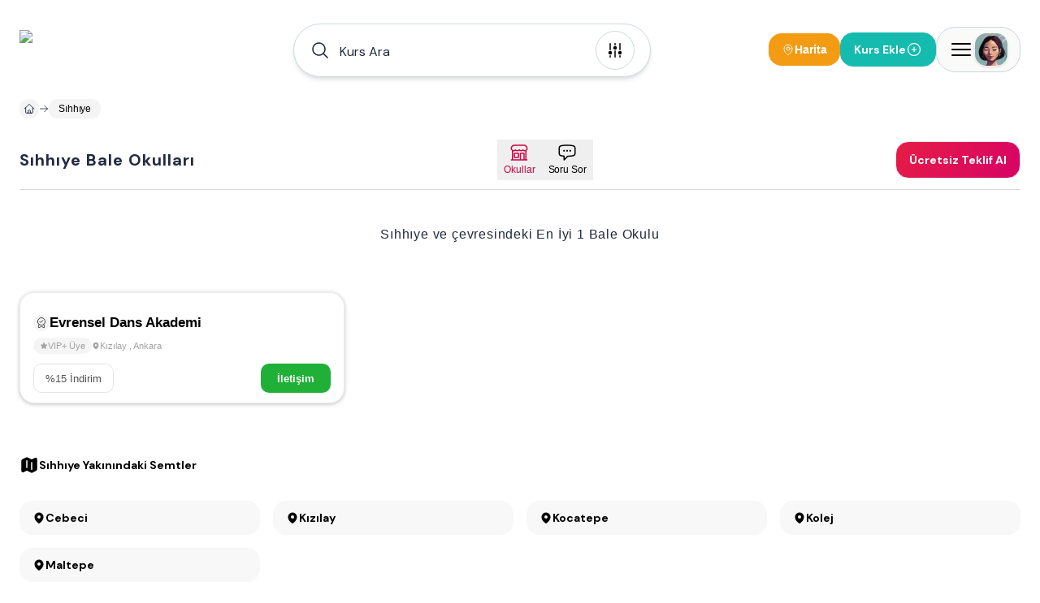

--- FILE ---
content_type: text/html; charset=utf-8
request_url: https://www.ankarabaleokullari.com/sihhiye-bale-kurslari
body_size: 30828
content:
<!DOCTYPE html><html lang="tr"><head><meta charSet="utf-8"/><meta name="viewport" content="width=device-width, height=device-height, initial-scale=1, minimum-scale=1, maximum-scale=5, viewport-fit=cover, user-scalable=yes"/><link rel="preload" as="image" imageSrcSet="/image/site/7/ankara-bale-okullari-logo.webp?w=380&amp;v=3 1x, /image/site/7/ankara-bale-okullari-logo.webp?w=1200&amp;v=3 2x"/><link rel="preload" as="image" imageSrcSet="/image/site/7/ankara-bale-okullari-logo.webp?w=380&amp;v=3 380w, /image/site/7/ankara-bale-okullari-logo.webp?w=1200&amp;v=3 1200w" imageSizes="191px"/><link rel="preload" as="image" href="/icons/badge-icon.svg"/><link rel="preload" href="https://www.ankarabaleokullari.com/image/venue/669/photo/evrensel-dans-akademi-kizilay-c5d93.webp?w=500&amp;quality=60&amp;height=356&amp;format=webp&amp;fit=contain" as="image" fetchPriority="high"/><link rel="stylesheet" href="/_next/static/css/a681b6d29732ab3b.css" data-precedence="next"/><link rel="stylesheet" href="/_next/static/css/d08d3791425880b5.css" data-precedence="next"/><link rel="stylesheet" href="/_next/static/css/bea330291a843227.css" data-precedence="next"/><link rel="stylesheet" href="/_next/static/css/8511830d0409a042.css" data-precedence="next"/><link rel="preload" as="script" fetchPriority="low" href="/_next/static/chunks/webpack-76773b0e24cd54e1.js"/><script src="/_next/static/chunks/52774a7f-408e6a92fbbdc38d.js" async="" type="69c1d8c1e2026fac072075bb-text/javascript"></script><script src="/_next/static/chunks/fd9d1056-acc9ecbd659f72ca.js" async="" type="69c1d8c1e2026fac072075bb-text/javascript"></script><script src="/_next/static/chunks/7230-9dd6823617cf3aa8.js" async="" type="69c1d8c1e2026fac072075bb-text/javascript"></script><script src="/_next/static/chunks/main-app-11785e1cc41c4d09.js" async="" type="69c1d8c1e2026fac072075bb-text/javascript"></script><script src="/_next/static/chunks/6137-a73781cabf0313e1.js" async="" type="69c1d8c1e2026fac072075bb-text/javascript"></script><script src="/_next/static/chunks/app/error-a3f71d23664305fa.js" async="" type="69c1d8c1e2026fac072075bb-text/javascript"></script><script src="/_next/static/chunks/app/global-error-5cccd89a04d5e2f4.js" async="" type="69c1d8c1e2026fac072075bb-text/javascript"></script><script src="/_next/static/chunks/9907-389d7236c39b43a1.js" async="" type="69c1d8c1e2026fac072075bb-text/javascript"></script><script src="/_next/static/chunks/171-a1648cba326989c8.js" async="" type="69c1d8c1e2026fac072075bb-text/javascript"></script><script src="/_next/static/chunks/2972-b8eee8841e7158cf.js" async="" type="69c1d8c1e2026fac072075bb-text/javascript"></script><script src="/_next/static/chunks/3145-2e4473301d277433.js" async="" type="69c1d8c1e2026fac072075bb-text/javascript"></script><script src="/_next/static/chunks/9064-5c967694985a3e14.js" async="" type="69c1d8c1e2026fac072075bb-text/javascript"></script><script src="/_next/static/chunks/826-518ecfbc186909c9.js" async="" type="69c1d8c1e2026fac072075bb-text/javascript"></script><script src="/_next/static/chunks/2168-dfb2050b8ffeec8d.js" async="" type="69c1d8c1e2026fac072075bb-text/javascript"></script><script src="/_next/static/chunks/2523-ab729995c82e563a.js" async="" type="69c1d8c1e2026fac072075bb-text/javascript"></script><script src="/_next/static/chunks/1718-5f8ba1275ad9dcbd.js" async="" type="69c1d8c1e2026fac072075bb-text/javascript"></script><script src="/_next/static/chunks/6949-0b555eba493d27ec.js" async="" type="69c1d8c1e2026fac072075bb-text/javascript"></script><script src="/_next/static/chunks/app/(pages)/layout-b0348abb28ac53e6.js" async="" type="69c1d8c1e2026fac072075bb-text/javascript"></script><script src="/_next/static/chunks/d0deef33-9e090c66e3c42644.js" async="" type="69c1d8c1e2026fac072075bb-text/javascript"></script><script src="/_next/static/chunks/5278-3cb391648092815e.js" async="" type="69c1d8c1e2026fac072075bb-text/javascript"></script><script src="/_next/static/chunks/9501-ea7d60654bca97fb.js" async="" type="69c1d8c1e2026fac072075bb-text/javascript"></script><script src="/_next/static/chunks/7186-52a836aef8a65e34.js" async="" type="69c1d8c1e2026fac072075bb-text/javascript"></script><script src="/_next/static/chunks/6663-1eb451dc3570cdc3.js" async="" type="69c1d8c1e2026fac072075bb-text/javascript"></script><script src="/_next/static/chunks/2401-51b0a237423ae3a3.js" async="" type="69c1d8c1e2026fac072075bb-text/javascript"></script><script src="/_next/static/chunks/8487-9ccfc589f5a809d8.js" async="" type="69c1d8c1e2026fac072075bb-text/javascript"></script><script src="/_next/static/chunks/7241-977effafde579f15.js" async="" type="69c1d8c1e2026fac072075bb-text/javascript"></script><script src="/_next/static/chunks/3786-211ce17a892bf376.js" async="" type="69c1d8c1e2026fac072075bb-text/javascript"></script><script src="/_next/static/chunks/1825-8b2d4d735b2c25a8.js" async="" type="69c1d8c1e2026fac072075bb-text/javascript"></script><script src="/_next/static/chunks/8074-c9fd51e0a97db6cc.js" async="" type="69c1d8c1e2026fac072075bb-text/javascript"></script><script src="/_next/static/chunks/7094-c9e03ff7c43a8c0d.js" async="" type="69c1d8c1e2026fac072075bb-text/javascript"></script><script src="/_next/static/chunks/3389-a6acf0978ae4a401.js" async="" type="69c1d8c1e2026fac072075bb-text/javascript"></script><script src="/_next/static/chunks/5236-666d15f93bdc58e0.js" async="" type="69c1d8c1e2026fac072075bb-text/javascript"></script><script src="/_next/static/chunks/7066-54353bc7480e0a10.js" async="" type="69c1d8c1e2026fac072075bb-text/javascript"></script><script src="/_next/static/chunks/app/(pages)/(dynamic-routes)/%5Bslug%5D/page-037557abb793e766.js" async="" type="69c1d8c1e2026fac072075bb-text/javascript"></script><script src="/_next/static/chunks/app/(pages)/error-68752f44a54e1f61.js" async="" type="69c1d8c1e2026fac072075bb-text/javascript"></script><script src="/_next/static/chunks/4686-d48b0d094a63cb0d.js" async="" type="69c1d8c1e2026fac072075bb-text/javascript"></script><script src="/_next/static/chunks/825-9900265299ef6251.js" async="" type="69c1d8c1e2026fac072075bb-text/javascript"></script><script src="/_next/static/chunks/7994-1874a7cea3d537ef.js" async="" type="69c1d8c1e2026fac072075bb-text/javascript"></script><script src="/_next/static/chunks/app/(pages)/not-found-6355ab12afb9cc6f.js" async="" type="69c1d8c1e2026fac072075bb-text/javascript"></script><link rel="preload" href="https://plausible.sabagrup.info/js/plausible.hash.manual.outbound-links.tagged-events.js" as="script"/><link rel="preload" href="https://www.googletagmanager.com/gtag/js?id=UA-70804323-8" as="script"/><link rel="icon" type="image/x-icon" href="https://www.ankarabaleokullari.com/image/site/7/favicon.ico"/><link rel="canonical" href="https://www.ankarabaleokullari.com/sihhiye-bale-kurslari"/><meta name="theme-color" content="light"/><title>Sıhhıye  Bale Kursları, En İyi 1 Bale Okulu</title><meta name="description" content="En İyi 1 Sıhhıye  Bale Kursu. Sıhhıye  Bale Okulları Yorumları, Fiyatları, Kampanyaları ve İndirimleri"/><meta name="application-name" content="Sıhhıye  Bale Kursları, En İyi 1 Bale Okulu"/><meta name="keywords" content="Sıhhıye  Ankara Bale Okulları"/><meta name="sentry-trace" content="55ff0e718315418b3e04fdd18ed79e67-62877b95a79920bd-1"/><meta name="baggage" content="sentry-environment=production,sentry-release=1.0.0,sentry-public_key=56cd5f09a7a64267be2c71da9083922c,sentry-trace_id=55ff0e718315418b3e04fdd18ed79e67,sentry-transaction=GET%20%2F%5Bslug%5D,sentry-sampled=true,sentry-sample_rand=0.7721111129397475,sentry-sample_rate=1"/><meta name="format-detection" content="telephone=no"/><meta name="apple-mobile-web-app-capable" content="yes"/><meta name="apple-mobile-web-app-title" content="Sıhhıye  Bale Kursları, En İyi 1 Bale Okulu"/><meta name="apple-mobile-web-app-status-bar-style" content="default"/><meta property="og:title" content="Sıhhıye  Bale Kursları, En İyi 1 Bale Okulu"/><meta property="og:description" content="En İyi 1 Sıhhıye  Bale Kursu. Sıhhıye  Bale Okulları Yorumları, Fiyatları, Kampanyaları ve İndirimleri"/><meta name="twitter:card" content="summary"/><meta name="twitter:title" content="Sıhhıye  Bale Kursları, En İyi 1 Bale Okulu"/><meta name="twitter:description" content="En İyi 1 Sıhhıye  Bale Kursu. Sıhhıye  Bale Okulları Yorumları, Fiyatları, Kampanyaları ve İndirimleri"/><link rel="icon" href="https://www.ankarabaleokullari.com/image/site/7/favicon.ico" type="image/x-icon"/><meta name="next-size-adjust"/><script src="/_next/static/chunks/polyfills-42372ed130431b0a.js" noModule="" type="69c1d8c1e2026fac072075bb-text/javascript"></script></head><body class="min-h-screen overflow-x-hidden bg-white antialiased __className_1b4beb"><div style="position:fixed;z-index:99999999;top:16px;left:16px;right:16px;bottom:16px;pointer-events:none"></div><!--$!--><template data-dgst="BAILOUT_TO_CLIENT_SIDE_RENDERING"></template><!--/$--><header id="site-navigation" class="md:bg-white md:h-[122px] gap-2 md:gap-0 w-full flex flex-col justify-center items-center z-[99] "><div class="container w-full"><div class="max-md:pt-4 flex justify-between items-center w-full"><a title="Ana Sayfa" class="w-auto" href="/"><div class="hidden md:flex"><img alt="ANKARA BALE OKULLARI - 20&#x27;den Fazla Bale Kursu Burada" title="ANKARA BALE OKULLARI - 20&#x27;den Fazla Bale Kursu Burada" loading="eager" width="191" height="46" decoding="async" data-nimg="1" class=" !h-[48px]" style="color:transparent" srcSet="/image/site/7/ankara-bale-okullari-logo.webp?w=380&amp;v=3 1x, /image/site/7/ankara-bale-okullari-logo.webp?w=1200&amp;v=3 2x" src="/image/site/7/ankara-bale-okullari-logo.webp?w=1200&amp;v=3"/></div><div class="md:hidden flex w-[118px] h-[29px]"><img alt="ANKARA BALE OKULLARI - 20&#x27;den Fazla Bale Kursu Burada" title="ANKARA BALE OKULLARI - 20&#x27;den Fazla Bale Kursu Burada" loading="eager" width="118" height="29" decoding="async" data-nimg="1" class="" style="color:transparent" sizes="191px" srcSet="/image/site/7/ankara-bale-okullari-logo.webp?w=380&amp;v=3 380w, /image/site/7/ankara-bale-okullari-logo.webp?w=1200&amp;v=3 1200w" src="/image/site/7/ankara-bale-okullari-logo.webp?w=1200&amp;v=3"/></div></a><div class="hidden md:flex"><div id="navbar-search-button" class=""><div class="w-full md:block hidden"></div><div class="w-full !z-[99]"><div class="max-md:w-full"><div class="w-full"><div class="py-2 md:w-[440px] w-full hidden md:block"><div id="list-search-button" role="button" class="group relative z-10 container !h-16 cursor-pointer"><div class="gap-2 py-2 pl-4 pr-[19px] w-full duration-200 left-0 top-0 absolute rounded-full bg-white flex items-center border group-hover:shadow-lg shadow-md z-0 group-hover:border-gray-400 border-assistant-secondary"><div class="text-primary duration-200 p-1"><svg xmlns="http://www.w3.org/2000/svg" viewBox="0 0 24 24" fill="currentColor" aria-hidden="true" data-slot="icon" class="size-6"><path fill-rule="evenodd" d="M10.5 3.75a6.75 6.75 0 1 0 0 13.5 6.75 6.75 0 0 0 0-13.5ZM2.25 10.5a8.25 8.25 0 1 1 14.59 5.28l4.69 4.69a.75.75 0 1 1-1.06 1.06l-4.69-4.69A8.25 8.25 0 0 1 2.25 10.5Z" clip-rule="evenodd"></path></svg></div><span id="header-input" class="w-full h-12 py-[13.5px] font-normal px-2 placeholder:text-primary text-primary text-base outline-none">Kurs Ara</span><div class="w-auto h-auto"><div class="p-1 flex justify-center items-center w-[48px] h-[48px] duration-200 rounded-full border border-assistant-secondary cursor-pointer"><svg xmlns="http://www.w3.org/2000/svg" viewBox="0 0 24 24" fill="currentColor" aria-hidden="true" data-slot="icon" class="size-6 group-hover:block duration-500 hidden text text-2xl"><path fill-rule="evenodd" d="M12.53 16.28a.75.75 0 0 1-1.06 0l-7.5-7.5a.75.75 0 0 1 1.06-1.06L12 14.69l6.97-6.97a.75.75 0 1 1 1.06 1.06l-7.5 7.5Z" clip-rule="evenodd"></path></svg><svg xmlns="http://www.w3.org/2000/svg" viewBox="0 0 24 24" fill="currentColor" aria-hidden="true" data-slot="icon" class="size-6 group-hover:hidden duration-500 block text-2xl"><path d="M6 12a.75.75 0 0 1-.75-.75v-7.5a.75.75 0 1 1 1.5 0v7.5A.75.75 0 0 1 6 12ZM18 12a.75.75 0 0 1-.75-.75v-7.5a.75.75 0 0 1 1.5 0v7.5A.75.75 0 0 1 18 12ZM6.75 20.25v-1.5a.75.75 0 0 0-1.5 0v1.5a.75.75 0 0 0 1.5 0ZM18.75 18.75v1.5a.75.75 0 0 1-1.5 0v-1.5a.75.75 0 0 1 1.5 0ZM12.75 5.25v-1.5a.75.75 0 0 0-1.5 0v1.5a.75.75 0 0 0 1.5 0ZM12 21a.75.75 0 0 1-.75-.75v-7.5a.75.75 0 0 1 1.5 0v7.5A.75.75 0 0 1 12 21ZM3.75 15a2.25 2.25 0 1 0 4.5 0 2.25 2.25 0 0 0-4.5 0ZM12 11.25a2.25 2.25 0 1 1 0-4.5 2.25 2.25 0 0 1 0 4.5ZM15.75 15a2.25 2.25 0 1 0 4.5 0 2.25 2.25 0 0 0-4.5 0Z"></path></svg></div></div></div></div></div><div><div class="hidden md:block"><div class="py-2 w-full flex items-center gap-3 md:hidden"><button class="flex-1 flex items-center gap-2 px-4 py-3 bg-white border border-[#e8e8e8] rounded-full shadow-[0px_0px_6px_0px_rgba(88,88,88,0.25)]"><svg xmlns="http://www.w3.org/2000/svg" fill="none" viewBox="0 0 24 24" stroke-width="1.5" stroke="currentColor" aria-hidden="true" data-slot="icon" class="w-4 h-4 text-black"><path stroke-linecap="round" stroke-linejoin="round" d="m21 21-5.197-5.197m0 0A7.5 7.5 0 1 0 5.196 5.196a7.5 7.5 0 0 0 10.607 10.607Z"></path></svg><span class="text-sm text-black font-medium tracking-[-0.14px]" style="font-family:&#x27;DM Sans&#x27;, sans-serif">Kurs Ara</span></button><button class="flex flex-col items-center gap-1 px-2 py-1"><svg xmlns="http://www.w3.org/2000/svg" fill="none" viewBox="0 0 24 24" stroke-width="1.5" stroke="currentColor" aria-hidden="true" data-slot="icon" class="w-4 h-4 text-black"><path stroke-linecap="round" stroke-linejoin="round" d="M15 10.5a3 3 0 1 1-6 0 3 3 0 0 1 6 0Z"></path><path stroke-linecap="round" stroke-linejoin="round" d="M19.5 10.5c0 7.142-7.5 11.25-7.5 11.25S4.5 17.642 4.5 10.5a7.5 7.5 0 1 1 15 0Z"></path></svg><span class="text-xs font-medium text-black tracking-[-0.14px] whitespace-nowrap" style="font-family:&#x27;DM Sans&#x27;, sans-serif">Harita</span></button></div></div></div></div><div class="!z-[9999] flex-col items-center justify-center w-full hidden"><div class="flex justify-between items-center w-full pt-4 md:h-28 "><a title="Ana Sayfa" class="w-auto" href="/"><div class="hidden md:flex"><img alt="ANKARA BALE OKULLARI - 20&#x27;den Fazla Bale Kursu Burada" title="ANKARA BALE OKULLARI - 20&#x27;den Fazla Bale Kursu Burada" loading="eager" width="191" height="46" decoding="async" data-nimg="1" class=" !h-[48px]" style="color:transparent" srcSet="/image/site/7/ankara-bale-okullari-logo.webp?w=380&amp;v=3 1x, /image/site/7/ankara-bale-okullari-logo.webp?w=1200&amp;v=3 2x" src="/image/site/7/ankara-bale-okullari-logo.webp?w=1200&amp;v=3"/></div><div class="md:hidden flex w-[118px] h-[29px]"><img alt="ANKARA BALE OKULLARI - 20&#x27;den Fazla Bale Kursu Burada" title="ANKARA BALE OKULLARI - 20&#x27;den Fazla Bale Kursu Burada" loading="eager" width="118" height="29" decoding="async" data-nimg="1" class="" style="color:transparent" sizes="191px" srcSet="/image/site/7/ankara-bale-okullari-logo.webp?w=380&amp;v=3 380w, /image/site/7/ankara-bale-okullari-logo.webp?w=1200&amp;v=3 1200w" src="/image/site/7/ankara-bale-okullari-logo.webp?w=1200&amp;v=3"/></div></a><div class="md:flex hidden"><div class="flex justify-center items-center gap-2"><div class="flex justify-center h-[26px] border-b gap-4 border-slate-300"><button role="button" class="w-auto h-[26px] px-2 py-1 border-b-2 border-rose-500 flex-col justify-center items-center gap-1 inline-flex"><div class="text-center text-sm font-bold font-[&#x27;DM Sans&#x27;] text-rose-500">Bölge / Hizmet</div></button><button role="button" class="w-auto h-[26px] px-2 py-1  flex-col justify-center items-center gap-1 inline-flex"><div class="text-center text-sm font-bold font-[&#x27;DM Sans&#x27;] text-slate-800">Okul Adı</div></button></div></div></div></div><div class="md:hidden flex"><div class="flex justify-center items-center gap-2"><div class="flex justify-center h-[26px] border-b gap-4 border-slate-300"><button role="button" class="w-auto h-[26px] px-2 py-1 border-b-2 border-rose-500 flex-col justify-center items-center gap-1 inline-flex"><div class="text-center text-sm font-bold font-[&#x27;DM Sans&#x27;] text-rose-500">Bölge / Hizmet</div></button><button role="button" class="w-auto h-[26px] px-2 py-1  flex-col justify-center items-center gap-1 inline-flex"><div class="text-center text-sm font-bold font-[&#x27;DM Sans&#x27;] text-slate-800">Okul Adı</div></button></div></div></div></div></div></div></div></div><div class="flex items-center gap-2 max-md:py-2"><div class="hidden md:flex"></div><button class="hidden md:flex items-center gap-1.5 px-4 py-2.5 bg-[#f39b13] rounded-2xl"><svg xmlns="http://www.w3.org/2000/svg" fill="none" viewBox="0 0 24 24" stroke-width="1.5" stroke="currentColor" aria-hidden="true" data-slot="icon" class="w-4 h-4 text-white"><path stroke-linecap="round" stroke-linejoin="round" d="M15 10.5a3 3 0 1 1-6 0 3 3 0 0 1 6 0Z"></path><path stroke-linecap="round" stroke-linejoin="round" d="M19.5 10.5c0 7.142-7.5 11.25-7.5 11.25S4.5 17.642 4.5 10.5a7.5 7.5 0 1 1 15 0Z"></path></svg><span class="text-sm font-bold text-white" style="font-family:&#x27;Inter&#x27;, sans-serif">Harita</span></button><div class="flex"><div class="w-full"><a title="Kurs Ekle" class="w-full" href="/ekle"><button class="flex-row rounded-2xl text-white font-bold text-sm gap-2 items-center transition-all duration-400 ease-in-out active:scale-105 disabled:!p-current disabled:!scale-100 disabled:!opacity-50 disabled:cursor-not-allowed border border-accent bg-accent !h-[42px] px-4 py-3 m-0 w-full flex justify-between max-md:!h-[32px] max-md:!px-2"><span>Kurs Ekle</span><svg xmlns="http://www.w3.org/2000/svg" fill="none" viewBox="0 0 24 24" stroke-width="1.5" stroke="currentColor" aria-hidden="true" data-slot="icon" class="size-5"><path stroke-linecap="round" stroke-linejoin="round" d="M12 9v6m3-3H9m12 0a9 9 0 1 1-18 0 9 9 0 0 1 18 0Z"></path></svg></button></a></div></div><div><div class="absolute container flex justify-end !z-[99]"><div class="fixed w-full bg-primary/30 h-full right-0 top-0 justify-center hidden"><section class="relative left-0 w-full"><aside class="absolute right-0 overflow-y-auto overflow-x-hidden h-full duration-300 bg-white w-[0px] -z-10 opacity-0"><div class="h-full md:px-4"><div class="hidden"><div class="flex flex-col gap-2"><header class="flex justify-between items-center py-4"><div class="py-[6.5px]"><img alt="ANKARA BALE OKULLARI - 20&#x27;den Fazla Bale Kursu Burada" title="Ankara Bale Okulları" loading="lazy" width="118" height="29" decoding="async" data-nimg="1" style="color:transparent" sizes="118px" srcSet="/image/site/7/ankara-bale-okullari-logo.webp?w=380&amp;v=3 380w, /image/site/7/ankara-bale-okullari-logo.webp?w=1200&amp;v=3 1200w" src="/image/site/7/ankara-bale-okullari-logo.webp?w=1200&amp;v=3"/></div><div class="flex gap-2 items-center justify-end md:w-full"><span class="text-gray-400 text-[10px] font-medium">Bale Okulları Rehberiniz</span><button><svg xmlns="http://www.w3.org/2000/svg" fill="none" viewBox="0 0 24 24" stroke-width="1.5" stroke="currentColor" aria-hidden="true" data-slot="icon" class="size-8 text-assistant cursor-pointer"><path stroke-linecap="round" stroke-linejoin="round" d="M6 18 18 6M6 6l12 12"></path></svg></button></div></header><main class="flex flex-col gap-4"><div class="flex gap-4 p-2 bg-stone-50 rounded-3xl"><div class="flex justify-center items-center w-12 h-12 rounded-2xl"><div class="shadow border border-white border-opacity-30 rounded-2xl"><img alt="Kullanıcı Avatarı" loading="lazy" width="48" height="48" decoding="async" data-nimg="1" class="w-12 h-12 rounded-2xl" style="color:transparent" sizes="48px" srcSet="/placeholders/avatar.webp?w=380&amp;q=75 380w, /placeholders/avatar.webp?w=1200&amp;q=75 1200w" src="/placeholders/avatar.webp?w=1200&amp;q=75"/></div></div><div class="flex flex-col"><span class="text-gray-400 text-sm font-bold">Hoşgeldin</span><span class="text-slate-800 text-xl font-bold">Giriş Yapın ve Kayıt Olun</span></div></div><div class="w-full border-b border-slate-300 flex-col justify-start items-start gap-2 inline-flex"><div class="flex gap-4 w-full justify-between items-center flex-wrap"><button class="cursor-pointer flex items-center gap-2 px-2 py-3"><svg xmlns="http://www.w3.org/2000/svg" fill="none" viewBox="0 0 24 24" stroke-width="1.5" stroke="currentColor" aria-hidden="true" data-slot="icon" class="size-6 text-secondary"><path stroke-linecap="round" stroke-linejoin="round" d="M18 7.5v3m0 0v3m0-3h3m-3 0h-3m-2.25-4.125a3.375 3.375 0 1 1-6.75 0 3.375 3.375 0 0 1 6.75 0ZM3 19.235v-.11a6.375 6.375 0 0 1 12.75 0v.109A12.318 12.318 0 0 1 9.374 21c-2.331 0-4.512-.645-6.374-1.766Z"></path></svg><span class="text-secondary text-[14px] font-semibold">Kayıt Olun</span></button><button class="cursor-pointer flex items-center gap-2 px-2 py-3"><svg xmlns="http://www.w3.org/2000/svg" fill="none" viewBox="0 0 24 24" stroke-width="1.5" stroke="currentColor" aria-hidden="true" data-slot="icon" class="size-6"><path stroke-linecap="round" stroke-linejoin="round" d="M17.982 18.725A7.488 7.488 0 0 0 12 15.75a7.488 7.488 0 0 0-5.982 2.975m11.963 0a9 9 0 1 0-11.963 0m11.963 0A8.966 8.966 0 0 1 12 21a8.966 8.966 0 0 1-5.982-2.275M15 9.75a3 3 0 1 1-6 0 3 3 0 0 1 6 0Z"></path></svg><span class="text-[14px] font-semibold">Oturum Açın</span></button></div></div><div class="flex flex-col gap-4"><a class="group hover:flex px-4 hover:justify-between hover:items-center hover:rounded-2xl hover:bg-stone-50" href="/"><div class="py-2 flex gap-2 items-center"><svg xmlns="http://www.w3.org/2000/svg" fill="none" viewBox="0 0 24 24" stroke-width="1.5" stroke="currentColor" aria-hidden="true" data-slot="icon" class="size-6 group-hover:hidden block"><path stroke-linecap="round" stroke-linejoin="round" d="m2.25 12 8.954-8.955c.44-.439 1.152-.439 1.591 0L21.75 12M4.5 9.75v10.125c0 .621.504 1.125 1.125 1.125H9.75v-4.875c0-.621.504-1.125 1.125-1.125h2.25c.621 0 1.125.504 1.125 1.125V21h4.125c.621 0 1.125-.504 1.125-1.125V9.75M8.25 21h8.25"></path></svg><svg xmlns="http://www.w3.org/2000/svg" viewBox="0 0 24 24" fill="currentColor" aria-hidden="true" data-slot="icon" class="size-6 group-hover:block hidden"><path d="M11.47 3.841a.75.75 0 0 1 1.06 0l8.69 8.69a.75.75 0 1 0 1.06-1.061l-8.689-8.69a2.25 2.25 0 0 0-3.182 0l-8.69 8.69a.75.75 0 1 0 1.061 1.06l8.69-8.689Z"></path><path d="m12 5.432 8.159 8.159c.03.03.06.058.091.086v6.198c0 1.035-.84 1.875-1.875 1.875H15a.75.75 0 0 1-.75-.75v-4.5a.75.75 0 0 0-.75-.75h-3a.75.75 0 0 0-.75.75V21a.75.75 0 0 1-.75.75H5.625a1.875 1.875 0 0 1-1.875-1.875v-6.198a2.29 2.29 0 0 0 .091-.086L12 5.432Z"></path></svg><span class="text-[14px] font-semibold">Anasayfa</span></div><div class="group-hover:block hidden"><svg xmlns="http://www.w3.org/2000/svg" viewBox="0 0 24 24" fill="currentColor" aria-hidden="true" data-slot="icon" class="size-5 text-primary"><path fill-rule="evenodd" d="M12.97 3.97a.75.75 0 0 1 1.06 0l7.5 7.5a.75.75 0 0 1 0 1.06l-7.5 7.5a.75.75 0 1 1-1.06-1.06l6.22-6.22H3a.75.75 0 0 1 0-1.5h16.19l-6.22-6.22a.75.75 0 0 1 0-1.06Z" clip-rule="evenodd"></path></svg></div></a><a class="group hover:flex px-4 hover:justify-between hover:items-center hover:rounded-2xl hover:bg-stone-50" href="/baleokullari"><div class="py-2 flex gap-2 items-center"><svg xmlns="http://www.w3.org/2000/svg" fill="none" viewBox="0 0 24 24" stroke-width="1.5" stroke="currentColor" aria-hidden="true" data-slot="icon" class="size-6 group-hover:hidden block"><path stroke-linecap="round" stroke-linejoin="round" d="M15 10.5a3 3 0 1 1-6 0 3 3 0 0 1 6 0Z"></path><path stroke-linecap="round" stroke-linejoin="round" d="M19.5 10.5c0 7.142-7.5 11.25-7.5 11.25S4.5 17.642 4.5 10.5a7.5 7.5 0 1 1 15 0Z"></path></svg><svg xmlns="http://www.w3.org/2000/svg" viewBox="0 0 24 24" fill="currentColor" aria-hidden="true" data-slot="icon" class="size-6 group-hover:block hidden"><path fill-rule="evenodd" d="m11.54 22.351.07.04.028.016a.76.76 0 0 0 .723 0l.028-.015.071-.041a16.975 16.975 0 0 0 1.144-.742 19.58 19.58 0 0 0 2.683-2.282c1.944-1.99 3.963-4.98 3.963-8.827a8.25 8.25 0 0 0-16.5 0c0 3.846 2.02 6.837 3.963 8.827a19.58 19.58 0 0 0 2.682 2.282 16.975 16.975 0 0 0 1.145.742ZM12 13.5a3 3 0 1 0 0-6 3 3 0 0 0 0 6Z" clip-rule="evenodd"></path></svg><span class="text-[14px] font-semibold">Ankara Bale Okulları</span></div><div class="group-hover:block hidden"><svg xmlns="http://www.w3.org/2000/svg" viewBox="0 0 24 24" fill="currentColor" aria-hidden="true" data-slot="icon" class="size-5 text-primary"><path fill-rule="evenodd" d="M12.97 3.97a.75.75 0 0 1 1.06 0l7.5 7.5a.75.75 0 0 1 0 1.06l-7.5 7.5a.75.75 0 1 1-1.06-1.06l6.22-6.22H3a.75.75 0 0 1 0-1.5h16.19l-6.22-6.22a.75.75 0 0 1 0-1.06Z" clip-rule="evenodd"></path></svg></div></a><button role="button" class="group hover:flex px-4 hover:justify-between hover:items-center hover:rounded-2xl hover:bg-stone-50"><div class="py-2 flex gap-2 items-center"><svg xmlns="http://www.w3.org/2000/svg" fill="none" viewBox="0 0 24 24" stroke-width="1.5" stroke="currentColor" aria-hidden="true" data-slot="icon" class="size-6 group-hover:hidden block"><path stroke-linecap="round" stroke-linejoin="round" d="M9 6.75V15m6-6v8.25m.503 3.498 4.875-2.437c.381-.19.622-.58.622-1.006V4.82c0-.836-.88-1.38-1.628-1.006l-3.869 1.934c-.317.159-.69.159-1.006 0L9.503 3.252a1.125 1.125 0 0 0-1.006 0L3.622 5.689C3.24 5.88 3 6.27 3 6.695V19.18c0 .836.88 1.38 1.628 1.006l3.869-1.934c.317-.159.69-.159 1.006 0l4.994 2.497c.317.158.69.158 1.006 0Z"></path></svg><svg xmlns="http://www.w3.org/2000/svg" viewBox="0 0 24 24" fill="currentColor" aria-hidden="true" data-slot="icon" class="size-6 group-hover:block hidden"><path fill-rule="evenodd" d="M8.161 2.58a1.875 1.875 0 0 1 1.678 0l4.993 2.498c.106.052.23.052.336 0l3.869-1.935A1.875 1.875 0 0 1 21.75 4.82v12.485c0 .71-.401 1.36-1.037 1.677l-4.875 2.437a1.875 1.875 0 0 1-1.676 0l-4.994-2.497a.375.375 0 0 0-.336 0l-3.868 1.935A1.875 1.875 0 0 1 2.25 19.18V6.695c0-.71.401-1.36 1.036-1.677l4.875-2.437ZM9 6a.75.75 0 0 1 .75.75V15a.75.75 0 0 1-1.5 0V6.75A.75.75 0 0 1 9 6Zm6.75 3a.75.75 0 0 0-1.5 0v8.25a.75.75 0 0 0 1.5 0V9Z" clip-rule="evenodd"></path></svg><span class="text-[14px] font-semibold">Harita Görünümü</span></div><div class="group-hover:block hidden"><svg xmlns="http://www.w3.org/2000/svg" viewBox="0 0 24 24" fill="currentColor" aria-hidden="true" data-slot="icon" class="size-5 text-primary"><path fill-rule="evenodd" d="M12.97 3.97a.75.75 0 0 1 1.06 0l7.5 7.5a.75.75 0 0 1 0 1.06l-7.5 7.5a.75.75 0 1 1-1.06-1.06l6.22-6.22H3a.75.75 0 0 1 0-1.5h16.19l-6.22-6.22a.75.75 0 0 1 0-1.06Z" clip-rule="evenodd"></path></svg></div></button><a class="group hover:flex px-4 hover:justify-between hover:items-center hover:rounded-2xl hover:bg-stone-50" href="/kampanyalar"><div class="py-2 flex gap-2 items-center"><svg xmlns="http://www.w3.org/2000/svg" fill="none" viewBox="0 0 24 24" stroke-width="1.5" stroke="currentColor" aria-hidden="true" data-slot="icon" class="size-6 group-hover:hidden block"><path stroke-linecap="round" stroke-linejoin="round" d="M16.5 6v.75m0 3v.75m0 3v.75m0 3V18m-9-5.25h5.25M7.5 15h3M3.375 5.25c-.621 0-1.125.504-1.125 1.125v3.026a2.999 2.999 0 0 1 0 5.198v3.026c0 .621.504 1.125 1.125 1.125h17.25c.621 0 1.125-.504 1.125-1.125v-3.026a2.999 2.999 0 0 1 0-5.198V6.375c0-.621-.504-1.125-1.125-1.125H3.375Z"></path></svg><svg xmlns="http://www.w3.org/2000/svg" viewBox="0 0 24 24" fill="currentColor" aria-hidden="true" data-slot="icon" class="size-6 group-hover:block hidden"><path fill-rule="evenodd" d="M1.5 6.375c0-1.036.84-1.875 1.875-1.875h17.25c1.035 0 1.875.84 1.875 1.875v3.026a.75.75 0 0 1-.375.65 2.249 2.249 0 0 0 0 3.898.75.75 0 0 1 .375.65v3.026c0 1.035-.84 1.875-1.875 1.875H3.375A1.875 1.875 0 0 1 1.5 17.625v-3.026a.75.75 0 0 1 .374-.65 2.249 2.249 0 0 0 0-3.898.75.75 0 0 1-.374-.65V6.375Zm15-1.125a.75.75 0 0 1 .75.75v.75a.75.75 0 0 1-1.5 0V6a.75.75 0 0 1 .75-.75Zm.75 4.5a.75.75 0 0 0-1.5 0v.75a.75.75 0 0 0 1.5 0v-.75Zm-.75 3a.75.75 0 0 1 .75.75v.75a.75.75 0 0 1-1.5 0v-.75a.75.75 0 0 1 .75-.75Zm.75 4.5a.75.75 0 0 0-1.5 0V18a.75.75 0 0 0 1.5 0v-.75ZM6 12a.75.75 0 0 1 .75-.75H12a.75.75 0 0 1 0 1.5H6.75A.75.75 0 0 1 6 12Zm.75 2.25a.75.75 0 0 0 0 1.5h3a.75.75 0 0 0 0-1.5h-3Z" clip-rule="evenodd"></path></svg><span class="text-[14px] font-semibold">Kampanyalar</span></div><div class="group-hover:block hidden"><svg xmlns="http://www.w3.org/2000/svg" viewBox="0 0 24 24" fill="currentColor" aria-hidden="true" data-slot="icon" class="size-5 text-primary"><path fill-rule="evenodd" d="M12.97 3.97a.75.75 0 0 1 1.06 0l7.5 7.5a.75.75 0 0 1 0 1.06l-7.5 7.5a.75.75 0 1 1-1.06-1.06l6.22-6.22H3a.75.75 0 0 1 0-1.5h16.19l-6.22-6.22a.75.75 0 0 1 0-1.06Z" clip-rule="evenodd"></path></svg></div></a><a class="group hover:flex px-4 hover:justify-between hover:items-center hover:rounded-2xl hover:bg-stone-50" href="/etkinlikler"><div class="py-2 flex gap-2 items-center"><svg xmlns="http://www.w3.org/2000/svg" fill="none" viewBox="0 0 24 24" stroke-width="1.5" stroke="currentColor" aria-hidden="true" data-slot="icon" class="size-6 group-hover:hidden block"><path stroke-linecap="round" stroke-linejoin="round" d="M6.75 3v2.25M17.25 3v2.25M3 18.75V7.5a2.25 2.25 0 0 1 2.25-2.25h13.5A2.25 2.25 0 0 1 21 7.5v11.25m-18 0A2.25 2.25 0 0 0 5.25 21h13.5A2.25 2.25 0 0 0 21 18.75m-18 0v-7.5A2.25 2.25 0 0 1 5.25 9h13.5A2.25 2.25 0 0 1 21 11.25v7.5m-9-6h.008v.008H12v-.008ZM12 15h.008v.008H12V15Zm0 2.25h.008v.008H12v-.008ZM9.75 15h.008v.008H9.75V15Zm0 2.25h.008v.008H9.75v-.008ZM7.5 15h.008v.008H7.5V15Zm0 2.25h.008v.008H7.5v-.008Zm6.75-4.5h.008v.008h-.008v-.008Zm0 2.25h.008v.008h-.008V15Zm0 2.25h.008v.008h-.008v-.008Zm2.25-4.5h.008v.008H16.5v-.008Zm0 2.25h.008v.008H16.5V15Z"></path></svg><svg xmlns="http://www.w3.org/2000/svg" viewBox="0 0 24 24" fill="currentColor" aria-hidden="true" data-slot="icon" class="size-6 group-hover:block hidden"><path d="M12.75 12.75a.75.75 0 1 1-1.5 0 .75.75 0 0 1 1.5 0ZM7.5 15.75a.75.75 0 1 0 0-1.5.75.75 0 0 0 0 1.5ZM8.25 17.25a.75.75 0 1 1-1.5 0 .75.75 0 0 1 1.5 0ZM9.75 15.75a.75.75 0 1 0 0-1.5.75.75 0 0 0 0 1.5ZM10.5 17.25a.75.75 0 1 1-1.5 0 .75.75 0 0 1 1.5 0ZM12 15.75a.75.75 0 1 0 0-1.5.75.75 0 0 0 0 1.5ZM12.75 17.25a.75.75 0 1 1-1.5 0 .75.75 0 0 1 1.5 0ZM14.25 15.75a.75.75 0 1 0 0-1.5.75.75 0 0 0 0 1.5ZM15 17.25a.75.75 0 1 1-1.5 0 .75.75 0 0 1 1.5 0ZM16.5 15.75a.75.75 0 1 0 0-1.5.75.75 0 0 0 0 1.5ZM15 12.75a.75.75 0 1 1-1.5 0 .75.75 0 0 1 1.5 0ZM16.5 13.5a.75.75 0 1 0 0-1.5.75.75 0 0 0 0 1.5Z"></path><path fill-rule="evenodd" d="M6.75 2.25A.75.75 0 0 1 7.5 3v1.5h9V3A.75.75 0 0 1 18 3v1.5h.75a3 3 0 0 1 3 3v11.25a3 3 0 0 1-3 3H5.25a3 3 0 0 1-3-3V7.5a3 3 0 0 1 3-3H6V3a.75.75 0 0 1 .75-.75Zm13.5 9a1.5 1.5 0 0 0-1.5-1.5H5.25a1.5 1.5 0 0 0-1.5 1.5v7.5a1.5 1.5 0 0 0 1.5 1.5h13.5a1.5 1.5 0 0 0 1.5-1.5v-7.5Z" clip-rule="evenodd"></path></svg><span class="text-[14px] font-semibold">Etkinlikler</span></div><div class="group-hover:block hidden"><svg xmlns="http://www.w3.org/2000/svg" viewBox="0 0 24 24" fill="currentColor" aria-hidden="true" data-slot="icon" class="size-5 text-primary"><path fill-rule="evenodd" d="M12.97 3.97a.75.75 0 0 1 1.06 0l7.5 7.5a.75.75 0 0 1 0 1.06l-7.5 7.5a.75.75 0 1 1-1.06-1.06l6.22-6.22H3a.75.75 0 0 1 0-1.5h16.19l-6.22-6.22a.75.75 0 0 1 0-1.06Z" clip-rule="evenodd"></path></svg></div></a><a class="group hover:flex px-4 hover:justify-between hover:items-center hover:rounded-2xl hover:bg-stone-50" href="/balehocalari"><div class="py-2 flex gap-2 items-center"><svg xmlns="http://www.w3.org/2000/svg" fill="none" viewBox="0 0 24 24" stroke-width="1.5" stroke="currentColor" aria-hidden="true" data-slot="icon" class="size-6 group-hover:hidden block"><path stroke-linecap="round" stroke-linejoin="round" d="M18 18.72a9.094 9.094 0 0 0 3.741-.479 3 3 0 0 0-4.682-2.72m.94 3.198.001.031c0 .225-.012.447-.037.666A11.944 11.944 0 0 1 12 21c-2.17 0-4.207-.576-5.963-1.584A6.062 6.062 0 0 1 6 18.719m12 0a5.971 5.971 0 0 0-.941-3.197m0 0A5.995 5.995 0 0 0 12 12.75a5.995 5.995 0 0 0-5.058 2.772m0 0a3 3 0 0 0-4.681 2.72 8.986 8.986 0 0 0 3.74.477m.94-3.197a5.971 5.971 0 0 0-.94 3.197M15 6.75a3 3 0 1 1-6 0 3 3 0 0 1 6 0Zm6 3a2.25 2.25 0 1 1-4.5 0 2.25 2.25 0 0 1 4.5 0Zm-13.5 0a2.25 2.25 0 1 1-4.5 0 2.25 2.25 0 0 1 4.5 0Z"></path></svg><svg xmlns="http://www.w3.org/2000/svg" viewBox="0 0 24 24" fill="currentColor" aria-hidden="true" data-slot="icon" class="size-6 group-hover:block hidden"><path fill-rule="evenodd" d="M8.25 6.75a3.75 3.75 0 1 1 7.5 0 3.75 3.75 0 0 1-7.5 0ZM15.75 9.75a3 3 0 1 1 6 0 3 3 0 0 1-6 0ZM2.25 9.75a3 3 0 1 1 6 0 3 3 0 0 1-6 0ZM6.31 15.117A6.745 6.745 0 0 1 12 12a6.745 6.745 0 0 1 6.709 7.498.75.75 0 0 1-.372.568A12.696 12.696 0 0 1 12 21.75c-2.305 0-4.47-.612-6.337-1.684a.75.75 0 0 1-.372-.568 6.787 6.787 0 0 1 1.019-4.38Z" clip-rule="evenodd"></path><path d="M5.082 14.254a8.287 8.287 0 0 0-1.308 5.135 9.687 9.687 0 0 1-1.764-.44l-.115-.04a.563.563 0 0 1-.373-.487l-.01-.121a3.75 3.75 0 0 1 3.57-4.047ZM20.226 19.389a8.287 8.287 0 0 0-1.308-5.135 3.75 3.75 0 0 1 3.57 4.047l-.01.121a.563.563 0 0 1-.373.486l-.115.04c-.567.2-1.156.349-1.764.441Z"></path></svg><span class="text-[14px] font-semibold">Bale Hocaları</span></div><div class="group-hover:block hidden"><svg xmlns="http://www.w3.org/2000/svg" viewBox="0 0 24 24" fill="currentColor" aria-hidden="true" data-slot="icon" class="size-5 text-primary"><path fill-rule="evenodd" d="M12.97 3.97a.75.75 0 0 1 1.06 0l7.5 7.5a.75.75 0 0 1 0 1.06l-7.5 7.5a.75.75 0 1 1-1.06-1.06l6.22-6.22H3a.75.75 0 0 1 0-1.5h16.19l-6.22-6.22a.75.75 0 0 1 0-1.06Z" clip-rule="evenodd"></path></svg></div></a><a class="group hover:flex px-4 hover:justify-between hover:items-center hover:rounded-2xl hover:bg-stone-50" href="/blog"><div class="py-2 flex gap-2 items-center"><svg xmlns="http://www.w3.org/2000/svg" fill="none" viewBox="0 0 24 24" stroke-width="1.5" stroke="currentColor" aria-hidden="true" data-slot="icon" class="size-6 group-hover:hidden block"><path stroke-linecap="round" stroke-linejoin="round" d="M16.5 3.75V16.5L12 14.25 7.5 16.5V3.75m9 0H18A2.25 2.25 0 0 1 20.25 6v12A2.25 2.25 0 0 1 18 20.25H6A2.25 2.25 0 0 1 3.75 18V6A2.25 2.25 0 0 1 6 3.75h1.5m9 0h-9"></path></svg><svg xmlns="http://www.w3.org/2000/svg" viewBox="0 0 24 24" fill="currentColor" aria-hidden="true" data-slot="icon" class="size-6 group-hover:block hidden"><path fill-rule="evenodd" d="M6 3a3 3 0 0 0-3 3v12a3 3 0 0 0 3 3h12a3 3 0 0 0 3-3V6a3 3 0 0 0-3-3H6Zm1.5 1.5a.75.75 0 0 0-.75.75V16.5a.75.75 0 0 0 1.085.67L12 15.089l4.165 2.083a.75.75 0 0 0 1.085-.671V5.25a.75.75 0 0 0-.75-.75h-9Z" clip-rule="evenodd"></path></svg><span class="text-[14px] font-semibold">Blog</span></div><div class="group-hover:block hidden"><svg xmlns="http://www.w3.org/2000/svg" viewBox="0 0 24 24" fill="currentColor" aria-hidden="true" data-slot="icon" class="size-5 text-primary"><path fill-rule="evenodd" d="M12.97 3.97a.75.75 0 0 1 1.06 0l7.5 7.5a.75.75 0 0 1 0 1.06l-7.5 7.5a.75.75 0 1 1-1.06-1.06l6.22-6.22H3a.75.75 0 0 1 0-1.5h16.19l-6.22-6.22a.75.75 0 0 1 0-1.06Z" clip-rule="evenodd"></path></svg></div></a></div></main><footer><div class="flex gap-2 items-center w-full"><div class="w-full"><a title="Kurs Ekle" class="w-full" href="/ekle"><button class="flex-row rounded-2xl text-white font-bold text-sm gap-2 items-center transition-all duration-400 ease-in-out active:scale-105 disabled:!p-current disabled:!scale-100 disabled:!opacity-50 disabled:cursor-not-allowed border border-accent bg-accent !h-[42px] px-4 py-3 m-0 w-full flex justify-between undefined"><span>Kurs Ekle</span><svg xmlns="http://www.w3.org/2000/svg" fill="none" viewBox="0 0 24 24" stroke-width="1.5" stroke="currentColor" aria-hidden="true" data-slot="icon" class="size-5"><path stroke-linecap="round" stroke-linejoin="round" d="M12 9v6m3-3H9m12 0a9 9 0 1 1-18 0 9 9 0 0 1 18 0Z"></path></svg></button></a></div><a class="w-full" aria-label="Ücretsiz Teklif Al" href="/ucretsiz-teklif-al"><button class="flex flex-row rounded-2xl text-white font-bold text-sm gap-2 justify-center items-center transition-all duration-400 ease-in-out active:scale-105 disabled:!p-current disabled:!scale-100 disabled:!opacity-50 disabled:cursor-not-allowed border border-secondary bg-secondary !h-[42px] px-4 py-3 m-0 w-full">Ücretsiz Teklif Al</button></a></div><div class="flex flex-col gap-2 px-4 py-2"><div class="flex justify-center items-center flex-col gap-2"><div class="flex gap-2"><a target="_blank" href="https://www.facebook.com/AnkaraBale" rel="noopener noreferrer nofollow"><div class="flex p-1 gap-2 items-center justify-center bg-stone-50 rounded-2xl py-1 px-2"><div class="flex justify-center items-center"><svg xmlns="http://www.w3.org/2000/svg" width="16" height="16" fill="currentColor" class="bi bi-facebook text-[#1877F2] w-4 h-4" viewBox="0 0 16 16"><path d="M16 8.049c0-4.446-3.582-8.05-8-8.05C3.58 0-.002 3.603-.002 8.05c0 4.017 2.926 7.347 6.75 7.951v-5.625h-2.03V8.05H6.75V6.275c0-2.017 1.195-3.131 3.022-3.131.876 0 1.791.157 1.791.157v1.98h-1.009c-.993 0-1.303.621-1.303 1.258v1.51h2.218l-.354 2.326H9.25V16c3.824-.604 6.75-3.934 6.75-7.951"></path></svg></div><span class="text-sm text-slate-800 font-semibold">Facebook</span></div></a><a target="_blank" href="https://www.pinterest.com/danskursu/" rel="noopener noreferrer nofollow"><div class="flex p-1 gap-2 items-center justify-center bg-stone-50 rounded-2xl py-1 px-2"><div class="flex justify-center items-center"><svg xmlns="http://www.w3.org/2000/svg" width="16" height="16" fill="currentColor" class="bi bi-pinterest text-[#CA2028] w-4 h-4" viewBox="0 0 16 16"><path d="M8 0a8 8 0 0 0-2.915 15.452c-.07-.633-.134-1.606.027-2.297.146-.625.938-3.977.938-3.977s-.239-.479-.239-1.187c0-1.113.645-1.943 1.448-1.943.682 0 1.012.512 1.012 1.127 0 .686-.437 1.712-.663 2.663-.188.796.4 1.446 1.185 1.446 1.422 0 2.515-1.5 2.515-3.664 0-1.915-1.377-3.254-3.342-3.254-2.276 0-3.612 1.707-3.612 3.471 0 .688.265 1.425.595 1.826a.24.24 0 0 1 .056.23c-.061.252-.196.796-.222.907-.035.146-.116.177-.268.107-1-.465-1.624-1.926-1.624-3.1 0-2.523 1.834-4.84 5.286-4.84 2.775 0 4.932 1.977 4.932 4.62 0 2.757-1.739 4.976-4.151 4.976-.811 0-1.573-.421-1.834-.919l-.498 1.902c-.181.695-.669 1.566-.995 2.097A8 8 0 1 0 8 0"></path></svg></div><span class="text-sm text-slate-800 font-semibold">Pinterest</span></div></a></div><div class="flex gap-2"></div></div></div></footer></div></div></div></aside></section></div></div><div class="md:flex hidden"><div class="h-14 w-[104px] duration-150 px-3 cursor-pointer py-2 bg-stone-50 rounded-3xl border group hover:shadow hover:border-white border-slate-300 items-center gap-3 inline-flex justify-center"><svg xmlns="http://www.w3.org/2000/svg" viewBox="0 0 24 24" fill="currentColor" aria-hidden="true" data-slot="icon" class="size-8 group-hover:text-secondary"><path fill-rule="evenodd" d="M3 6.75A.75.75 0 0 1 3.75 6h16.5a.75.75 0 0 1 0 1.5H3.75A.75.75 0 0 1 3 6.75ZM3 12a.75.75 0 0 1 .75-.75h16.5a.75.75 0 0 1 0 1.5H3.75A.75.75 0 0 1 3 12Zm0 5.25a.75.75 0 0 1 .75-.75h16.5a.75.75 0 0 1 0 1.5H3.75a.75.75 0 0 1-.75-.75Z" clip-rule="evenodd"></path></svg><div class="shadow border border-white border-opacity-30 rounded-2xl"><img alt="Kullanıcı Avatarı" loading="lazy" width="40" height="40" decoding="async" data-nimg="1" class="!w-10 !h-10 rounded-[14px] group-hover:shadow" style="color:transparent" sizes="40px" srcSet="/placeholders/avatar.webp?w=380&amp;q=75 380w, /placeholders/avatar.webp?w=1200&amp;q=75 1200w" src="/placeholders/avatar.webp?w=1200&amp;q=75"/></div></div></div><div class="flex md:hidden"><svg xmlns="http://www.w3.org/2000/svg" viewBox="0 0 24 24" fill="currentColor" aria-hidden="true" data-slot="icon" class="size-9 text-primary cursor-pointer"><path fill-rule="evenodd" d="M3 6.75A.75.75 0 0 1 3.75 6h16.5a.75.75 0 0 1 0 1.5H3.75A.75.75 0 0 1 3 6.75ZM3 12a.75.75 0 0 1 .75-.75h16.5a.75.75 0 0 1 0 1.5H3.75A.75.75 0 0 1 3 12Zm0 5.25a.75.75 0 0 1 .75-.75h16.5a.75.75 0 0 1 0 1.5H3.75a.75.75 0 0 1-.75-.75Z" clip-rule="evenodd"></path></svg></div></div></div></div></div></header><div class="container"><!--$--><!--/$--></div><div class="container"><section class="py-5 md:py-0 md:pb-[15px]"><div><div class="hidden md:block"><div class="flex gap-2 items-center w-full"><div class="flex items-center gap-2 flex-shrink-0"><a title="Anasayfa" class="" href="/"><span class="flex items-center justify-center size-6 bg-[#f4f4f4] rounded-[10.87px] md:rounded-[11px] text-[#141B34]"><svg xmlns="http://www.w3.org/2000/svg" fill="none" viewBox="0 0 24 24" stroke-width="1.5" stroke="currentColor" aria-hidden="true" data-slot="icon" class="size-3.5"><path stroke-linecap="round" stroke-linejoin="round" d="m2.25 12 8.954-8.955c.44-.439 1.152-.439 1.591 0L21.75 12M4.5 9.75v10.125c0 .621.504 1.125 1.125 1.125H9.75v-4.875c0-.621.504-1.125 1.125-1.125h2.25c.621 0 1.125.504 1.125 1.125V21h4.125c.621 0 1.125-.504 1.125-1.125V9.75M8.25 21h8.25"></path></svg></span></a><svg xmlns="http://www.w3.org/2000/svg" fill="none" viewBox="0 0 24 24" stroke-width="1.5" stroke="currentColor" aria-hidden="true" data-slot="icon" class="size-3 text-[#141B34] flex-shrink-0"><path stroke-linecap="round" stroke-linejoin="round" d="M13.5 4.5 21 12m0 0-7.5 7.5M21 12H3"></path></svg></div><div class="flex items-center gap-2 min-w-0 flex-1"><a title="Sıhhıye " class="min-w-0 max-w-full" href="/sihhiye-bale-kurslari"><span class="text-[12px] font-medium text-black tracking-[-0.12px] bg-[#f4f4f4] rounded-[10.87px] md:rounded-[11px] h-6 px-3 flex items-center truncate" style="font-family:&#x27;DM Sans&#x27;, sans-serif">Sıhhıye </span></a></div></div></div></div></section></div><nav class="bg-white z-50 w-full max-md:relative md:sticky md:top-0"><div class="container"><div class="border-b border-[#d9d9d9]"><div class="hidden md:flex h-[72px] items-center justify-between"><div class="flex flex-col gap-4"><div class="flex flex-col gap-2"><div class="flex gap-1"><h1 class="text-primary text-[20px] font-bold tracking-wider">Sıhhıye  Bale Okulları</h1></div></div></div><div class="flex items-center gap-6"><button role="button"><div class="flex flex-col items-center gap-1 px-2 py-1 relative"><svg xmlns="http://www.w3.org/2000/svg" fill="none" viewBox="0 0 24 24" stroke-width="1.5" stroke="currentColor" aria-hidden="true" data-slot="icon" class="size-6 text-[#cd0241]"><path stroke-linecap="round" stroke-linejoin="round" d="M13.5 21v-7.5a.75.75 0 0 1 .75-.75h3a.75.75 0 0 1 .75.75V21m-4.5 0H2.36m11.14 0H18m0 0h3.64m-1.39 0V9.349M3.75 21V9.349m0 0a3.001 3.001 0 0 0 3.75-.615A2.993 2.993 0 0 0 9.75 9.75c.896 0 1.7-.393 2.25-1.016a2.993 2.993 0 0 0 2.25 1.016c.896 0 1.7-.393 2.25-1.015a3.001 3.001 0 0 0 3.75.614m-16.5 0a3.004 3.004 0 0 1-.621-4.72l1.189-1.19A1.5 1.5 0 0 1 5.378 3h13.243a1.5 1.5 0 0 1 1.06.44l1.19 1.189a3 3 0 0 1-.621 4.72M6.75 18h3.75a.75.75 0 0 0 .75-.75V13.5a.75.75 0 0 0-.75-.75H6.75a.75.75 0 0 0-.75.75v3.75c0 .414.336.75.75.75Z"></path></svg><span class="text-[12px] font-medium tracking-[-0.12px] text-center whitespace-nowrap text-[#cd0241]" style="font-family:&#x27;DM Sans&#x27;, sans-serif">Okullar</span></div></button><button role="button"><div class="flex flex-col items-center gap-1 px-2 py-1 relative"><svg xmlns="http://www.w3.org/2000/svg" fill="none" viewBox="0 0 24 24" stroke-width="1.5" stroke="currentColor" aria-hidden="true" data-slot="icon" class="size-6 text-black"><path stroke-linecap="round" stroke-linejoin="round" d="M8.625 9.75a.375.375 0 1 1-.75 0 .375.375 0 0 1 .75 0Zm0 0H8.25m4.125 0a.375.375 0 1 1-.75 0 .375.375 0 0 1 .75 0Zm0 0H12m4.125 0a.375.375 0 1 1-.75 0 .375.375 0 0 1 .75 0Zm0 0h-.375m-13.5 3.01c0 1.6 1.123 2.994 2.707 3.227 1.087.16 2.185.283 3.293.369V21l4.184-4.183a1.14 1.14 0 0 1 .778-.332 48.294 48.294 0 0 0 5.83-.498c1.585-.233 2.708-1.626 2.708-3.228V6.741c0-1.602-1.123-2.995-2.707-3.228A48.394 48.394 0 0 0 12 3c-2.392 0-4.744.175-7.043.513C3.373 3.746 2.25 5.14 2.25 6.741v6.018Z"></path></svg><span class="text-[12px] font-medium tracking-[-0.12px] text-center whitespace-nowrap text-black" style="font-family:&#x27;DM Sans&#x27;, sans-serif">Soru Sor</span></div></button></div><div class="flex items-center gap-4"><a aria-label="Ücretsiz Teklif Al" href="/ucretsiz-teklif-al?district=sihhiye"><button class="flex flex-row rounded-2xl text-white font-bold text-sm gap-2 items-center transition-all duration-400 ease-in-out active:scale-105 disabled:!p-current disabled:!scale-100 disabled:!opacity-50 disabled:cursor-not-allowed border bg-gradient hover:bg-gradient-secondary px-4 py-3 justify-center text-center w-full" aria-label="Ücretsiz Teklif Al"><span class="text-center text-white text-sm font-bold">Ücretsiz Teklif Al</span></button></a></div></div><div class="md:hidden"><div class="flex items-center justify-center gap-4 px-4 py-3 overflow-x-auto scrollbar-hide"><button role="button"><div class="flex flex-col items-center gap-1 px-2 py-1 relative"><svg xmlns="http://www.w3.org/2000/svg" fill="none" viewBox="0 0 24 24" stroke-width="1.5" stroke="currentColor" aria-hidden="true" data-slot="icon" class="size-6 text-[#cd0241]"><path stroke-linecap="round" stroke-linejoin="round" d="M13.5 21v-7.5a.75.75 0 0 1 .75-.75h3a.75.75 0 0 1 .75.75V21m-4.5 0H2.36m11.14 0H18m0 0h3.64m-1.39 0V9.349M3.75 21V9.349m0 0a3.001 3.001 0 0 0 3.75-.615A2.993 2.993 0 0 0 9.75 9.75c.896 0 1.7-.393 2.25-1.016a2.993 2.993 0 0 0 2.25 1.016c.896 0 1.7-.393 2.25-1.015a3.001 3.001 0 0 0 3.75.614m-16.5 0a3.004 3.004 0 0 1-.621-4.72l1.189-1.19A1.5 1.5 0 0 1 5.378 3h13.243a1.5 1.5 0 0 1 1.06.44l1.19 1.189a3 3 0 0 1-.621 4.72M6.75 18h3.75a.75.75 0 0 0 .75-.75V13.5a.75.75 0 0 0-.75-.75H6.75a.75.75 0 0 0-.75.75v3.75c0 .414.336.75.75.75Z"></path></svg><span class="text-[12px] font-medium tracking-[-0.12px] text-center whitespace-nowrap text-[#cd0241]" style="font-family:&#x27;DM Sans&#x27;, sans-serif">Okullar</span></div></button><button role="button"><div class="flex flex-col items-center gap-1 px-2 py-1 relative"><svg xmlns="http://www.w3.org/2000/svg" fill="none" viewBox="0 0 24 24" stroke-width="1.5" stroke="currentColor" aria-hidden="true" data-slot="icon" class="size-6 text-black"><path stroke-linecap="round" stroke-linejoin="round" d="M8.625 9.75a.375.375 0 1 1-.75 0 .375.375 0 0 1 .75 0Zm0 0H8.25m4.125 0a.375.375 0 1 1-.75 0 .375.375 0 0 1 .75 0Zm0 0H12m4.125 0a.375.375 0 1 1-.75 0 .375.375 0 0 1 .75 0Zm0 0h-.375m-13.5 3.01c0 1.6 1.123 2.994 2.707 3.227 1.087.16 2.185.283 3.293.369V21l4.184-4.183a1.14 1.14 0 0 1 .778-.332 48.294 48.294 0 0 0 5.83-.498c1.585-.233 2.708-1.626 2.708-3.228V6.741c0-1.602-1.123-2.995-2.707-3.228A48.394 48.394 0 0 0 12 3c-2.392 0-4.744.175-7.043.513C3.373 3.746 2.25 5.14 2.25 6.741v6.018Z"></path></svg><span class="text-[12px] font-medium tracking-[-0.12px] text-center whitespace-nowrap text-black" style="font-family:&#x27;DM Sans&#x27;, sans-serif">Soru Sor</span></div></button></div></div></div></div></nav><div class=""><div class="container hidden md:flex justify-center items-center py-[43px]"><h2 class="text-[#212a3e] text-base font-medium leading-6 tracking-[0.8px] text-center" style="font-family:&#x27;Inter&#x27;, sans-serif">Sıhhıye  ve çevresindeki En İyi 1 Bale Okulu</h2></div></div><div id="list-page" class="container flex flex-col view-mode-content list-mode"><div class="flex flex-col gap-2"></div><div class="flex gap-2 flex-col py-4"><div class="grid justify-items-center grid-cols-1 md:grid-cols-2 xl:grid-cols-3 gap-4"><article class="relative bg-white border border-[#d9d9d9] md:border-[#ededed] rounded-[20px] md:rounded-[18px] p-4 md:p-0 w-full max-w-[402px] hover:shadow-lg md:shadow-[0px_1px_5.3px_0px_rgba(0,0,0,0.25)] md:hover:shadow-[0px_2px_8px_0px_rgba(0,0,0,0.3)] transition-shadow duration-200 cursor-pointer md:overflow-hidden"><div class="md:hidden"><div class="flex gap-3"><div class="flex-shrink-0 w-[85px] h-[81px] rounded-[10px] overflow-hidden"><img alt="Evrensel Dans Akademi" title="Evrensel Dans Akademi" loading="lazy" width="85" height="81" decoding="async" data-nimg="1" class="w-full h-full object-cover" style="color:transparent" srcSet="/image/venue/669/photo/evrensel-dans-akademi-kizilay-c5d93.webp?w=380&amp;v=3 1x" src="/image/venue/669/photo/evrensel-dans-akademi-kizilay-c5d93.webp?w=380&amp;v=3"/></div><div class="flex-1 min-w-0"><div class="flex items-center gap-1.5 mb-2"><span class="size-6 flex-shrink-0 bg-[#f4f4f4] rounded-full flex items-center justify-center"><img src="/icons/badge-icon.svg" alt="" class="w-3 h-4"/></span><h3 class="font-semibold text-[16px] text-black tracking-[-0.16px] truncate" style="font-family:&#x27;DM Sans&#x27;, sans-serif">Evrensel Dans Akademi</h3></div><div class="flex items-center gap-2 flex-wrap"><div class="flex items-center gap-1.5 bg-[#f4f4f4] rounded-[10.87px] px-2 py-0.5"><svg xmlns="http://www.w3.org/2000/svg" viewBox="0 0 24 24" fill="currentColor" aria-hidden="true" data-slot="icon" class="size-2.5 text-[#9f9f9f]"><path fill-rule="evenodd" d="M10.788 3.21c.448-1.077 1.976-1.077 2.424 0l2.082 5.006 5.404.434c1.164.093 1.636 1.545.749 2.305l-4.117 3.527 1.257 5.273c.271 1.136-.964 2.033-1.96 1.425L12 18.354 7.373 21.18c-.996.608-2.231-.29-1.96-1.425l1.257-5.273-4.117-3.527c-.887-.76-.415-2.212.749-2.305l5.404-.434 2.082-5.005Z" clip-rule="evenodd"></path></svg><span class="text-[#9f9f9f] text-[11px] font-medium tracking-[-0.11px]" style="font-family:&#x27;DM Sans&#x27;, sans-serif">VIP+<!-- --> Üye</span></div><div class="flex items-center gap-1.5 bg-[#f4f4f4] rounded-[10.87px] px-2 py-0.5"><svg xmlns="http://www.w3.org/2000/svg" viewBox="0 0 24 24" fill="currentColor" aria-hidden="true" data-slot="icon" class="size-2.5 text-[#9f9f9f]"><path fill-rule="evenodd" d="m11.54 22.351.07.04.028.016a.76.76 0 0 0 .723 0l.028-.015.071-.041a16.975 16.975 0 0 0 1.144-.742 19.58 19.58 0 0 0 2.683-2.282c1.944-1.99 3.963-4.98 3.963-8.827a8.25 8.25 0 0 0-16.5 0c0 3.846 2.02 6.837 3.963 8.827a19.58 19.58 0 0 0 2.682 2.282 16.975 16.975 0 0 0 1.145.742ZM12 13.5a3 3 0 1 0 0-6 3 3 0 0 0 0 6Z" clip-rule="evenodd"></path></svg><span class="text-[#9f9f9f] text-[11px] font-medium tracking-[-0.11px]" style="font-family:&#x27;DM Sans&#x27;, sans-serif">Kızılay <!-- -->, <!-- -->Ankara</span></div></div></div></div><div class="flex items-center gap-2 mt-4"><button class="h-[34px] px-3 bg-white border border-[#e5e5e5] rounded-lg text-[13px] font-medium text-[#525252] hover:bg-gray-50 transition-colors" style="font-family:&#x27;DM Sans&#x27;, sans-serif">%<!-- -->15<!-- --> İndirim</button><button class="h-[34px] px-5 bg-[#20b038] rounded-lg text-[13px] font-semibold text-white ml-auto z-20 hover:bg-[#1a9930] transition-colors" style="font-family:&#x27;DM Sans&#x27;, sans-serif">İletişim</button></div></div><div class="hidden md:block p-3"><div class="rounded-[12px] overflow-hidden"><div class="relative group overflow-hidden cursor-grab active:cursor-grabbing bg-gray-50" style="aspect-ratio:1/1;touch-action:pan-y;-webkit-touch-callout:none;user-select:none"><div class="flex justify-end w-full group"><div class="slide group w-full relative" style="touch-action:pan-y;-webkit-touch-callout:none;user-select:none"><div class="relative w-full overflow-hidden" style="aspect-ratio:1/1"><div class="absolute inset-0 w-full h-full transition-opacity duration-500 ease-in-out opacity-100 z-10"><div class="w-full h-full" style="aspect-ratio:1/1"><picture><img alt="Evrensel Dans Akademi - Sıhhıye  Bale Okulları - 1. Fotoğraf" title="Evrensel Dans Akademi - Sıhhıye  Bale Okulları - 1. Fotoğraf" fetchPriority="high" loading="eager" width="356" height="356" decoding="async" data-nimg="1" class="!w-full aspect-square rounded-[32px] bg-center object-cover object-center flex-shrink-0 bg-cover bg-no-repeat" style="color:transparent;max-width:100%;background-color:#f5f5f5" src="https://www.ankarabaleokullari.com/image/venue/669/photo/evrensel-dans-akademi-kizilay-c5d93.webp?w=500&amp;quality=60&amp;height=356&amp;format=webp&amp;fit=contain"/></picture></div></div><div class="absolute inset-0 w-full h-full transition-opacity duration-500 ease-in-out opacity-0 z-0 pointer-events-none"><div class="w-full h-full" style="aspect-ratio:1/1"><picture><img alt="Evrensel Dans Akademi - Sıhhıye  Bale Okulları - 2. Fotoğraf" title="Evrensel Dans Akademi - Sıhhıye  Bale Okulları - 2. Fotoğraf" loading="lazy" width="356" height="356" decoding="async" data-nimg="1" class="!w-full aspect-square rounded-[32px] bg-center object-cover object-center flex-shrink-0 bg-cover bg-no-repeat" style="color:transparent;max-width:100%;background-color:#f5f5f5" src="https://www.ankarabaleokullari.com/image/venue/669/photo/evrensel-dans-akademi-kizilay-61c15.webp?w=500&amp;quality=60&amp;height=356&amp;format=webp&amp;fit=contain"/></picture></div></div><div class="absolute inset-0 w-full h-full transition-opacity duration-500 ease-in-out opacity-0 z-0 pointer-events-none"><div class="w-full h-full" style="aspect-ratio:1/1"><picture><img alt="Evrensel Dans Akademi - Sıhhıye  Bale Okulları - 3. Fotoğraf" title="Evrensel Dans Akademi - Sıhhıye  Bale Okulları - 3. Fotoğraf" loading="lazy" width="356" height="356" decoding="async" data-nimg="1" class="!w-full aspect-square rounded-[32px] bg-center object-cover object-center flex-shrink-0 bg-cover bg-no-repeat" style="color:transparent;max-width:100%;background-color:#f5f5f5" src="https://www.ankarabaleokullari.com/image/venue/669/photo/evrensel-dans-akademi-kizilay-b32ab.webp?w=500&amp;quality=60&amp;height=356&amp;format=webp&amp;fit=contain"/></picture></div></div><div class="absolute inset-0 w-full h-full transition-opacity duration-500 ease-in-out opacity-0 z-0 pointer-events-none"><div class="w-full h-full" style="aspect-ratio:1/1"><picture><img alt="Evrensel Dans Akademi - Sıhhıye  Bale Okulları - 4. Fotoğraf" title="Evrensel Dans Akademi - Sıhhıye  Bale Okulları - 4. Fotoğraf" loading="lazy" width="356" height="356" decoding="async" data-nimg="1" class="!w-full aspect-square rounded-[32px] bg-center object-cover object-center flex-shrink-0 bg-cover bg-no-repeat" style="color:transparent;max-width:100%;background-color:#f5f5f5" src="https://www.ankarabaleokullari.com/image/venue/669/photo/evrensel-dans-akademi-kizilay-38f95.webp?w=500&amp;quality=60&amp;height=356&amp;format=webp&amp;fit=contain"/></picture></div></div></div><button aria-label="İleri Butonu" class="opacity-100 md:opacity-0 z-[9999] group-hover:!opacity-100 duration-150 absolute items-center left-[8px] text-[12px] w-8 h-8 top-[50%] translate-y-[-50%] rounded-full flex justify-center bg-white text-primary shadow-md"><svg xmlns="http://www.w3.org/2000/svg" viewBox="0 0 24 24" fill="currentColor" aria-hidden="true" data-slot="icon" class="size-4"><path fill-rule="evenodd" d="M7.72 12.53a.75.75 0 0 1 0-1.06l7.5-7.5a.75.75 0 1 1 1.06 1.06L9.31 12l6.97 6.97a.75.75 0 1 1-1.06 1.06l-7.5-7.5Z" clip-rule="evenodd"></path></svg></button><button aria-label="Geri Butonu" class="opacity-100 md:opacity-0 z-[9999] group-hover:!opacity-100 duration-150 absolute items-center right-[8px] text-[12px] w-8 h-8 top-[50%] translate-y-[-50%] rounded-full flex justify-center bg-white text-primary shadow-md"><svg xmlns="http://www.w3.org/2000/svg" viewBox="0 0 24 24" fill="currentColor" aria-hidden="true" data-slot="icon" class="size-4"><path fill-rule="evenodd" d="M16.28 11.47a.75.75 0 0 1 0 1.06l-7.5 7.5a.75.75 0 0 1-1.06-1.06L14.69 12 7.72 5.03a.75.75 0 0 1 1.06-1.06l7.5 7.5Z" clip-rule="evenodd"></path></svg></button></div><div class="flex gap-2 z-10 items-center absolute w-full justify-center bottom-3"><div role="button" aria-label="Slider Noktası" class="border-white rounded-full border bg-white w-[6px] h-[6px]"></div><div role="button" aria-label="Slider Noktası" class="border-white rounded-full border bg-transparent w-[6px] h-[6px]"></div><div role="button" aria-label="Slider Noktası" class="border-white rounded-full border bg-transparent w-[6px] h-[6px]"></div><div role="button" aria-label="Slider Noktası" class="border-white rounded-full border bg-transparent w-1 h-1"></div></div></div></div></div><div class="pt-3 px-1"><div class="flex items-center gap-1.5 mb-1.5"><span class="size-5 flex-shrink-0 bg-[#f4f4f4] rounded-full flex items-center justify-center"><img src="/icons/badge-icon.svg" alt="" class="w-2.5 h-3.5"/></span><h3 class="font-semibold text-[17px] text-black truncate" style="font-family:&#x27;DM Sans&#x27;, sans-serif">Evrensel Dans Akademi</h3></div><div class="flex items-center justify-between mb-3"><div class="flex items-center gap-1.5 flex-wrap"><div class="flex items-center gap-1 bg-[#f5f5f5] rounded-full px-2 py-0.5"><svg xmlns="http://www.w3.org/2000/svg" viewBox="0 0 24 24" fill="currentColor" aria-hidden="true" data-slot="icon" class="size-2.5 text-[#a3a3a3]"><path fill-rule="evenodd" d="M10.788 3.21c.448-1.077 1.976-1.077 2.424 0l2.082 5.006 5.404.434c1.164.093 1.636 1.545.749 2.305l-4.117 3.527 1.257 5.273c.271 1.136-.964 2.033-1.96 1.425L12 18.354 7.373 21.18c-.996.608-2.231-.29-1.96-1.425l1.257-5.273-4.117-3.527c-.887-.76-.415-2.212.749-2.305l5.404-.434 2.082-5.005Z" clip-rule="evenodd"></path></svg><span class="text-[#a3a3a3] text-[11px] font-medium" style="font-family:&#x27;DM Sans&#x27;, sans-serif">VIP+<!-- --> Üye</span></div><div class="flex items-center gap-1 text-[#a3a3a3]"><svg xmlns="http://www.w3.org/2000/svg" viewBox="0 0 24 24" fill="currentColor" aria-hidden="true" data-slot="icon" class="size-2.5"><path fill-rule="evenodd" d="m11.54 22.351.07.04.028.016a.76.76 0 0 0 .723 0l.028-.015.071-.041a16.975 16.975 0 0 0 1.144-.742 19.58 19.58 0 0 0 2.683-2.282c1.944-1.99 3.963-4.98 3.963-8.827a8.25 8.25 0 0 0-16.5 0c0 3.846 2.02 6.837 3.963 8.827a19.58 19.58 0 0 0 2.682 2.282 16.975 16.975 0 0 0 1.145.742ZM12 13.5a3 3 0 1 0 0-6 3 3 0 0 0 0 6Z" clip-rule="evenodd"></path></svg><span class="text-[11px] font-medium" style="font-family:&#x27;DM Sans&#x27;, sans-serif">Kızılay <!-- -->, <!-- -->Ankara</span></div></div></div><div class="flex items-center gap-2"><button class="h-[36px] px-3.5 bg-white border border-[#e5e5e5] rounded-[10px] text-[13px] font-medium text-[#525252] hover:bg-gray-50 transition-colors" style="font-family:&#x27;DM Sans&#x27;, sans-serif">%<!-- -->15<!-- --> İndirim</button><button class="h-[36px] px-5 bg-[#20b038] rounded-[10px] text-[13px] font-semibold text-white ml-auto z-20 hover:bg-[#1a9930] transition-colors" style="font-family:&#x27;DM Sans&#x27;, sans-serif">İletişim</button></div></div></div><a title="Evrensel Dans Akademi - Sıhhıye  Bale Okulları" class="absolute inset-0 z-10" href="/kurs/evrensel-dans-akademi-kizilay"><span class="sr-only">Evrensel Dans Akademi - Sıhhıye  Bale Okulları</span></a></article></div></div><section class="mt-10 flex flex-col gap-2"><h2 class="text-sm flex items-center py-2 gap-2 font-bold"><svg xmlns="http://www.w3.org/2000/svg" viewBox="0 0 24 24" fill="currentColor" aria-hidden="true" data-slot="icon" class="size-6"><path fill-rule="evenodd" d="M8.161 2.58a1.875 1.875 0 0 1 1.678 0l4.993 2.498c.106.052.23.052.336 0l3.869-1.935A1.875 1.875 0 0 1 21.75 4.82v12.485c0 .71-.401 1.36-1.037 1.677l-4.875 2.437a1.875 1.875 0 0 1-1.676 0l-4.994-2.497a.375.375 0 0 0-.336 0l-3.868 1.935A1.875 1.875 0 0 1 2.25 19.18V6.695c0-.71.401-1.36 1.036-1.677l4.875-2.437ZM9 6a.75.75 0 0 1 .75.75V15a.75.75 0 0 1-1.5 0V6.75A.75.75 0 0 1 9 6Zm6.75 3a.75.75 0 0 0-1.5 0v8.25a.75.75 0 0 0 1.5 0V9Z" clip-rule="evenodd"></path></svg>Sıhhıye Yakınındaki Semtler</h2><div class="grid grid-cols-1 md:grid-cols-4 gap-4 py-6"><a class="max-md:w-full" title="Cebeci" href="/cebeci-bale-kurslari"><div class="w-full h-[42px] font-bold px-4 py-3 bg-gray-secondary rounded-2xl justify-start items-center gap-2 inline-flex"><div class="flex gap-2 items-center w-full"><svg xmlns="http://www.w3.org/2000/svg" viewBox="0 0 24 24" fill="currentColor" aria-hidden="true" data-slot="icon" class="size-4"><path fill-rule="evenodd" d="m11.54 22.351.07.04.028.016a.76.76 0 0 0 .723 0l.028-.015.071-.041a16.975 16.975 0 0 0 1.144-.742 19.58 19.58 0 0 0 2.683-2.282c1.944-1.99 3.963-4.98 3.963-8.827a8.25 8.25 0 0 0-16.5 0c0 3.846 2.02 6.837 3.963 8.827a19.58 19.58 0 0 0 2.682 2.282 16.975 16.975 0 0 0 1.145.742ZM12 13.5a3 3 0 1 0 0-6 3 3 0 0 0 0 6Z" clip-rule="evenodd"></path></svg><span class="text-sm line-clamp-1 text-ellipsis overflow-hidden whitespace-nowrap">Cebeci</span></div></div></a><a class="max-md:w-full" title="Kızılay" href="/kizilay-bale-kurslari"><div class="w-full h-[42px] font-bold px-4 py-3 bg-gray-secondary rounded-2xl justify-start items-center gap-2 inline-flex"><div class="flex gap-2 items-center w-full"><svg xmlns="http://www.w3.org/2000/svg" viewBox="0 0 24 24" fill="currentColor" aria-hidden="true" data-slot="icon" class="size-4"><path fill-rule="evenodd" d="m11.54 22.351.07.04.028.016a.76.76 0 0 0 .723 0l.028-.015.071-.041a16.975 16.975 0 0 0 1.144-.742 19.58 19.58 0 0 0 2.683-2.282c1.944-1.99 3.963-4.98 3.963-8.827a8.25 8.25 0 0 0-16.5 0c0 3.846 2.02 6.837 3.963 8.827a19.58 19.58 0 0 0 2.682 2.282 16.975 16.975 0 0 0 1.145.742ZM12 13.5a3 3 0 1 0 0-6 3 3 0 0 0 0 6Z" clip-rule="evenodd"></path></svg><span class="text-sm line-clamp-1 text-ellipsis overflow-hidden whitespace-nowrap">Kızılay</span></div></div></a><a class="max-md:w-full" title="Kocatepe" href="/kocatepe-bale-kurslari"><div class="w-full h-[42px] font-bold px-4 py-3 bg-gray-secondary rounded-2xl justify-start items-center gap-2 inline-flex"><div class="flex gap-2 items-center w-full"><svg xmlns="http://www.w3.org/2000/svg" viewBox="0 0 24 24" fill="currentColor" aria-hidden="true" data-slot="icon" class="size-4"><path fill-rule="evenodd" d="m11.54 22.351.07.04.028.016a.76.76 0 0 0 .723 0l.028-.015.071-.041a16.975 16.975 0 0 0 1.144-.742 19.58 19.58 0 0 0 2.683-2.282c1.944-1.99 3.963-4.98 3.963-8.827a8.25 8.25 0 0 0-16.5 0c0 3.846 2.02 6.837 3.963 8.827a19.58 19.58 0 0 0 2.682 2.282 16.975 16.975 0 0 0 1.145.742ZM12 13.5a3 3 0 1 0 0-6 3 3 0 0 0 0 6Z" clip-rule="evenodd"></path></svg><span class="text-sm line-clamp-1 text-ellipsis overflow-hidden whitespace-nowrap">Kocatepe</span></div></div></a><a class="max-md:w-full" title="Kolej" href="/kolej-bale-kurslari"><div class="w-full h-[42px] font-bold px-4 py-3 bg-gray-secondary rounded-2xl justify-start items-center gap-2 inline-flex"><div class="flex gap-2 items-center w-full"><svg xmlns="http://www.w3.org/2000/svg" viewBox="0 0 24 24" fill="currentColor" aria-hidden="true" data-slot="icon" class="size-4"><path fill-rule="evenodd" d="m11.54 22.351.07.04.028.016a.76.76 0 0 0 .723 0l.028-.015.071-.041a16.975 16.975 0 0 0 1.144-.742 19.58 19.58 0 0 0 2.683-2.282c1.944-1.99 3.963-4.98 3.963-8.827a8.25 8.25 0 0 0-16.5 0c0 3.846 2.02 6.837 3.963 8.827a19.58 19.58 0 0 0 2.682 2.282 16.975 16.975 0 0 0 1.145.742ZM12 13.5a3 3 0 1 0 0-6 3 3 0 0 0 0 6Z" clip-rule="evenodd"></path></svg><span class="text-sm line-clamp-1 text-ellipsis overflow-hidden whitespace-nowrap">Kolej</span></div></div></a><a class="max-md:w-full" title="Maltepe" href="/maltepe-bale-kurslari"><div class="w-full h-[42px] font-bold px-4 py-3 bg-gray-secondary rounded-2xl justify-start items-center gap-2 inline-flex"><div class="flex gap-2 items-center w-full"><svg xmlns="http://www.w3.org/2000/svg" viewBox="0 0 24 24" fill="currentColor" aria-hidden="true" data-slot="icon" class="size-4"><path fill-rule="evenodd" d="m11.54 22.351.07.04.028.016a.76.76 0 0 0 .723 0l.028-.015.071-.041a16.975 16.975 0 0 0 1.144-.742 19.58 19.58 0 0 0 2.683-2.282c1.944-1.99 3.963-4.98 3.963-8.827a8.25 8.25 0 0 0-16.5 0c0 3.846 2.02 6.837 3.963 8.827a19.58 19.58 0 0 0 2.682 2.282 16.975 16.975 0 0 0 1.145.742ZM12 13.5a3 3 0 1 0 0-6 3 3 0 0 0 0 6Z" clip-rule="evenodd"></path></svg><span class="text-sm line-clamp-1 text-ellipsis overflow-hidden whitespace-nowrap">Maltepe</span></div></div></a></div></section><section class="border-gray-secondary border-t border-1 flex flex-col gap-2 py-4"><div class="p-2 justify-start items-center gap-2 inline-flex"><svg xmlns="http://www.w3.org/2000/svg" viewBox="0 0 24 24" fill="currentColor" aria-hidden="true" data-slot="icon" class="size-6 text-primary"><path fill-rule="evenodd" d="M6.32 2.577a49.255 49.255 0 0 1 11.36 0c1.497.174 2.57 1.46 2.57 2.93V21a.75.75 0 0 1-1.085.67L12 18.089l-7.165 3.583A.75.75 0 0 1 3.75 21V5.507c0-1.47 1.073-2.756 2.57-2.93Z" clip-rule="evenodd"></path></svg><h2 class="text-primary text-sm font-bold">Bloglar</h2></div><div class="flex flex-wrap overflow-x-auto items-center md:gap-4 gap-2 mt-1 w-full"><article class="w-full lg:max-w-[386px] md:min-w-[386px]"><a title="TEMEL BALE ADIMLARI NELERDİR?" class="p-4 !w-full lg:max-w-[386px] md:min-w-[386px] border border-gray-200 flex items-center gap-4 rounded-[24px]" href="/blog/temel-bale-adimlari-nelerdir"><img alt="TEMEL BALE ADIMLARI NELERDİR?" title="TEMEL BALE ADIMLARI NELERDİR?" loading="lazy" width="161" height="121" decoding="async" data-nimg="1" class="w-[161px] h-[121px] rounded-2xl" style="color:transparent;max-width:100%" src="https://www.ankarabaleokullari.com/image/blog/4133/temel-bale-adimlari-nelerdir.webp?w=200&amp;quality=60&amp;format=webp&amp;fit=contain"/><div class="flex flex-col gap-1 h-[121px] flex-1"><h3 class="text-base font-bold text-ellipsis w-full line-clamp-5">TEMEL BALE ADIMLARI NELERDİR?</h3></div></a></article><article class="w-full lg:max-w-[386px] md:min-w-[386px]"><a title="TUNALI KAVAKLIDERE GOP BALE KURSU" class="p-4 !w-full lg:max-w-[386px] md:min-w-[386px] border border-gray-200 flex items-center gap-4 rounded-[24px]" href="/blog/tunali-kavaklidere-gop-bale-kursu"><img alt="TUNALI KAVAKLIDERE GOP BALE KURSU" title="TUNALI KAVAKLIDERE GOP BALE KURSU" loading="lazy" width="161" height="121" decoding="async" data-nimg="1" class="w-[161px] h-[121px] rounded-2xl" style="color:transparent;max-width:100%" src="https://www.ankarabaleokullari.com/image/blog/4134/tunali-kavaklidere-gop-bale-kursu.webp?w=200&amp;quality=60&amp;format=webp&amp;fit=contain"/><div class="flex flex-col gap-1 h-[121px] flex-1"><h3 class="text-base font-bold text-ellipsis w-full line-clamp-5">TUNALI KAVAKLIDERE GOP BALE KURSU</h3></div></a></article><article class="w-full lg:max-w-[386px] md:min-w-[386px]"><a title="BALEDE JETE TEKNİĞİ NEDİR NASIL YAPILIR?" class="p-4 !w-full lg:max-w-[386px] md:min-w-[386px] border border-gray-200 flex items-center gap-4 rounded-[24px]" href="/blog/balede-jete-teknigi-nedir-nasil-yapilir"><img alt="BALEDE JETE TEKNİĞİ NEDİR NASIL YAPILIR?" title="BALEDE JETE TEKNİĞİ NEDİR NASIL YAPILIR?" loading="lazy" width="161" height="121" decoding="async" data-nimg="1" class="w-[161px] h-[121px] rounded-2xl" style="color:transparent;max-width:100%" src="https://www.ankarabaleokullari.com/image/blog/4078/balede-jete-teknigi-nedir-nasil-yapilir.webp?w=200&amp;quality=60&amp;format=webp&amp;fit=contain"/><div class="flex flex-col gap-1 h-[121px] flex-1"><h3 class="text-base font-bold text-ellipsis w-full line-clamp-5">BALEDE JETE TEKNİĞİ NEDİR NASIL YAPILIR?</h3></div></a></article><article class="w-full lg:max-w-[386px] md:min-w-[386px]"><a title="BALE: BALE KURSLARI SEÇİLİRKEN DİKKAT EDİLMESİ GEREKEN 5 HUSUS" class="p-4 !w-full lg:max-w-[386px] md:min-w-[386px] border border-gray-200 flex items-center gap-4 rounded-[24px]" href="/blog/bale-bale-kurslari-secilirken-dikkat-edilmesi-gereken-5-husus"><img alt="BALE: BALE KURSLARI SEÇİLİRKEN DİKKAT EDİLMESİ GEREKEN 5 HUSUS" title="BALE: BALE KURSLARI SEÇİLİRKEN DİKKAT EDİLMESİ GEREKEN 5 HUSUS" loading="lazy" width="161" height="121" decoding="async" data-nimg="1" class="w-[161px] h-[121px] rounded-2xl" style="color:transparent;max-width:100%" src="https://www.ankarabaleokullari.com/image/blog/5454/bale-bale-kurslari-secilirken-dikkat-edilmesi-gereken-5-husus.webp?w=200&amp;quality=60&amp;format=webp&amp;fit=contain"/><div class="flex flex-col gap-1 h-[121px] flex-1"><h3 class="text-base font-bold text-ellipsis w-full line-clamp-5">BALE: BALE KURSLARI SEÇİLİRKEN DİKKAT EDİLMESİ GEREKEN 5 HUSUS</h3></div></a></article><article class="w-full lg:max-w-[386px] md:min-w-[386px]"><a title="BALEDE PAS DE CHAT HAREKETİ NASIL YAPILIR?" class="p-4 !w-full lg:max-w-[386px] md:min-w-[386px] border border-gray-200 flex items-center gap-4 rounded-[24px]" href="/blog/balede-pas-de-chat-hareketi-nasil-yapilir"><img alt="BALEDE PAS DE CHAT HAREKETİ NASIL YAPILIR?" title="BALEDE PAS DE CHAT HAREKETİ NASIL YAPILIR?" loading="lazy" width="161" height="121" decoding="async" data-nimg="1" class="w-[161px] h-[121px] rounded-2xl" style="color:transparent;max-width:100%" src="https://www.ankarabaleokullari.com/image/blog/4095/balede-pas-de-chat-hareketi-nasil-yapilir.webp?w=200&amp;quality=60&amp;format=webp&amp;fit=contain"/><div class="flex flex-col gap-1 h-[121px] flex-1"><h3 class="text-base font-bold text-ellipsis w-full line-clamp-5">BALEDE PAS DE CHAT HAREKETİ NASIL YAPILIR?</h3></div></a></article><article class="w-full lg:max-w-[386px] md:min-w-[386px]"><a title="ANKARA BALE KURSLARI" class="p-4 !w-full lg:max-w-[386px] md:min-w-[386px] border border-gray-200 flex items-center gap-4 rounded-[24px]" href="/blog/ankara-bale-kurslari"><img alt="ANKARA BALE KURSLARI" title="ANKARA BALE KURSLARI" loading="lazy" width="161" height="121" decoding="async" data-nimg="1" class="w-[161px] h-[121px] rounded-2xl" style="color:transparent;max-width:100%" src="https://www.ankarabaleokullari.com/image/blog/4103/ankara-bale-kurslari.webp?w=200&amp;quality=60&amp;format=webp&amp;fit=contain"/><div class="flex flex-col gap-1 h-[121px] flex-1"><h3 class="text-base font-bold text-ellipsis w-full line-clamp-5">ANKARA BALE KURSLARI</h3></div></a></article></div></section><div id="list-comment-section" class="flex flex-col gap-4"><div class="p-2 justify-start items-center gap-2 inline-flex"><div class="w-[3px] h-4 bg-[#cd0241] rounded-full"></div><h2 class="text-primary text-sm font-bold">Yorum Yap/Soru Sor</h2></div><div><form id="comment-form" class="flex flex-col h-full max-w-xl"><div class="flex flex-col gap-4"><div class="space-y-2"><div class="w-full rounded-3xl"><div class="w-full py-2 px-4 rounded-[24px] flex gap-2 border bg-white duration-200 border-slate-300"><div class="p-2 text-assistant"><svg xmlns="http://www.w3.org/2000/svg" viewBox="0 0 24 24" fill="currentColor" aria-hidden="true" data-slot="icon" class="size-5"><path fill-rule="evenodd" d="M5.337 21.718a6.707 6.707 0 0 1-.533-.074.75.75 0 0 1-.44-1.223 3.73 3.73 0 0 0 .814-1.686c.023-.115-.022-.317-.254-.543C3.274 16.587 2.25 14.41 2.25 12c0-5.03 4.428-9 9.75-9s9.75 3.97 9.75 9c0 5.03-4.428 9-9.75 9-.833 0-1.643-.097-2.417-.279a6.721 6.721 0 0 1-4.246.997Z" clip-rule="evenodd"></path></svg></div><textarea rows="1" icon="[object Object]" placeholder="Adınız ve Soyadınız" id="fullName" name="fullName" aria-describedby=":Rlagpuuuln4va:-form-item-description" aria-invalid="false" class="py-2 w-full text-sm font-bold max-h-[168px] outline-none h-10 resize-none text-assistant placeholder:text-assistant"></textarea></div></div></div><div class="space-y-2"><div class="w-full rounded-3xl"><div class="w-full py-2 px-4 rounded-[24px] flex gap-2 border bg-white duration-200 border-slate-300"><div class="p-2 text-assistant"><svg xmlns="http://www.w3.org/2000/svg" viewBox="0 0 24 24" fill="currentColor" aria-hidden="true" data-slot="icon" class="size-5"><path fill-rule="evenodd" d="M5.337 21.718a6.707 6.707 0 0 1-.533-.074.75.75 0 0 1-.44-1.223 3.73 3.73 0 0 0 .814-1.686c.023-.115-.022-.317-.254-.543C3.274 16.587 2.25 14.41 2.25 12c0-5.03 4.428-9 9.75-9s9.75 3.97 9.75 9c0 5.03-4.428 9-9.75 9-.833 0-1.643-.097-2.417-.279a6.721 6.721 0 0 1-4.246.997Z" clip-rule="evenodd"></path></svg></div><textarea rows="10" class="py-2 w-full text-sm font-bold max-h-[168px] outline-none h-10 resize-none text-assistant placeholder:text-assistant !h-24" icon="[object Object]" placeholder="Yorumunuzu/Sorunuzu Yazın" id="comment" name="comment" aria-describedby=":R15agpuuuln4va:-form-item-description" aria-invalid="false"></textarea></div></div></div><div class="flex items-center gap-4"><span class="font-semibold text-assistant">Puanınız:</span><div class="flex gap-2 items-center"><button type="button" class="focus:outline-none"><svg xmlns="http://www.w3.org/2000/svg" fill="none" viewBox="0 0 24 24" stroke-width="1.5" stroke="currentColor" aria-hidden="true" data-slot="icon" class="w-6 h-6 max-md:w-8 max-md:h-8 fill-yellow-400 text-yellow-400 transition-colors"><path stroke-linecap="round" stroke-linejoin="round" d="M11.48 3.499a.562.562 0 0 1 1.04 0l2.125 5.111a.563.563 0 0 0 .475.345l5.518.442c.499.04.701.663.321.988l-4.204 3.602a.563.563 0 0 0-.182.557l1.285 5.385a.562.562 0 0 1-.84.61l-4.725-2.885a.562.562 0 0 0-.586 0L6.982 20.54a.562.562 0 0 1-.84-.61l1.285-5.386a.562.562 0 0 0-.182-.557l-4.204-3.602a.562.562 0 0 1 .321-.988l5.518-.442a.563.563 0 0 0 .475-.345L11.48 3.5Z"></path></svg></button><button type="button" class="focus:outline-none"><svg xmlns="http://www.w3.org/2000/svg" fill="none" viewBox="0 0 24 24" stroke-width="1.5" stroke="currentColor" aria-hidden="true" data-slot="icon" class="w-6 h-6 max-md:w-8 max-md:h-8 fill-yellow-400 text-yellow-400 transition-colors"><path stroke-linecap="round" stroke-linejoin="round" d="M11.48 3.499a.562.562 0 0 1 1.04 0l2.125 5.111a.563.563 0 0 0 .475.345l5.518.442c.499.04.701.663.321.988l-4.204 3.602a.563.563 0 0 0-.182.557l1.285 5.385a.562.562 0 0 1-.84.61l-4.725-2.885a.562.562 0 0 0-.586 0L6.982 20.54a.562.562 0 0 1-.84-.61l1.285-5.386a.562.562 0 0 0-.182-.557l-4.204-3.602a.562.562 0 0 1 .321-.988l5.518-.442a.563.563 0 0 0 .475-.345L11.48 3.5Z"></path></svg></button><button type="button" class="focus:outline-none"><svg xmlns="http://www.w3.org/2000/svg" fill="none" viewBox="0 0 24 24" stroke-width="1.5" stroke="currentColor" aria-hidden="true" data-slot="icon" class="w-6 h-6 max-md:w-8 max-md:h-8 fill-yellow-400 text-yellow-400 transition-colors"><path stroke-linecap="round" stroke-linejoin="round" d="M11.48 3.499a.562.562 0 0 1 1.04 0l2.125 5.111a.563.563 0 0 0 .475.345l5.518.442c.499.04.701.663.321.988l-4.204 3.602a.563.563 0 0 0-.182.557l1.285 5.385a.562.562 0 0 1-.84.61l-4.725-2.885a.562.562 0 0 0-.586 0L6.982 20.54a.562.562 0 0 1-.84-.61l1.285-5.386a.562.562 0 0 0-.182-.557l-4.204-3.602a.562.562 0 0 1 .321-.988l5.518-.442a.563.563 0 0 0 .475-.345L11.48 3.5Z"></path></svg></button><button type="button" class="focus:outline-none"><svg xmlns="http://www.w3.org/2000/svg" fill="none" viewBox="0 0 24 24" stroke-width="1.5" stroke="currentColor" aria-hidden="true" data-slot="icon" class="w-6 h-6 max-md:w-8 max-md:h-8 fill-yellow-400 text-yellow-400 transition-colors"><path stroke-linecap="round" stroke-linejoin="round" d="M11.48 3.499a.562.562 0 0 1 1.04 0l2.125 5.111a.563.563 0 0 0 .475.345l5.518.442c.499.04.701.663.321.988l-4.204 3.602a.563.563 0 0 0-.182.557l1.285 5.385a.562.562 0 0 1-.84.61l-4.725-2.885a.562.562 0 0 0-.586 0L6.982 20.54a.562.562 0 0 1-.84-.61l1.285-5.386a.562.562 0 0 0-.182-.557l-4.204-3.602a.562.562 0 0 1 .321-.988l5.518-.442a.563.563 0 0 0 .475-.345L11.48 3.5Z"></path></svg></button><button type="button" class="focus:outline-none"><svg xmlns="http://www.w3.org/2000/svg" fill="none" viewBox="0 0 24 24" stroke-width="1.5" stroke="currentColor" aria-hidden="true" data-slot="icon" class="w-6 h-6 max-md:w-8 max-md:h-8 fill-yellow-400 text-yellow-400 transition-colors"><path stroke-linecap="round" stroke-linejoin="round" d="M11.48 3.499a.562.562 0 0 1 1.04 0l2.125 5.111a.563.563 0 0 0 .475.345l5.518.442c.499.04.701.663.321.988l-4.204 3.602a.563.563 0 0 0-.182.557l1.285 5.385a.562.562 0 0 1-.84.61l-4.725-2.885a.562.562 0 0 0-.586 0L6.982 20.54a.562.562 0 0 1-.84-.61l1.285-5.386a.562.562 0 0 0-.182-.557l-4.204-3.602a.562.562 0 0 1 .321-.988l5.518-.442a.563.563 0 0 0 .475-.345L11.48 3.5Z"></path></svg></button></div></div><button class="w-auto flex-row gap-2 justify-center items-center duration-400 ease-in-out active:scale-105 disabled:!p-current disabled:!scale-100 disabled:!opacity-50 disabled:cursor-not-allowed dark:bg-slate-50 dark:text-slate-900 dark:hover:bg-slate-50/90 !h-[42px] px-4 py-3 m-0 flex bg-[#20b038] border border-[#20b038] rounded-[16px] text-white text-[14px] font-semibold tracking-[-0.14px] hover:bg-[#1a9930] transition-colors" type="submit" style="font-family:&#x27;DM Sans&#x27;, sans-serif">Yorum &amp; Soruyu Gönder</button></div></form></div></div><section><a aria-label="Ücretsiz Teklif Al" href="/ucretsiz-teklif-al?district=sihhiye"><div class="md:flex hidden gap-3 mt-20 items-end w-full bg-gradient-to-r from-rose-600 to-pink-700 rounded-[32px]"><img alt="Size en uygun bale okullarını bulun ve teklif alın ~ Ankara Bale Okulları" title="Size en uygun bale okullarını bulun ve teklif alın ~ Ankara Bale Okulları" loading="lazy" width="140" height="140" decoding="async" data-nimg="1" class="w-[140px] ml-2 absolute" style="color:transparent;max-width:100%" sizes="140px" srcSet="/_next/static/media/SmileWomanDesktop.97dad36d.webp?w=380&amp;q=75 380w, /_next/static/media/SmileWomanDesktop.97dad36d.webp?w=1200&amp;q=75 1200w" src="/_next/static/media/SmileWomanDesktop.97dad36d.webp?w=1200&amp;q=75"/><div class="flex cursor-pointer h-[90px] justify-between items-center ml-[168px] pr-6 py-4 w-full"><span class="text-sm font-bold flex flex-col text-white"><span class="text-xs font-medium">Merhaba ben, Aysu.</span>Sizi uğraştırmadan toplu fiyat alabilirim.</span><div class="flex gap-4 items-center"><div class="flex gap-2 items-center text-white"><span>Teklifleri alın, kararınızı kolayca verin !</span><svg xmlns="http://www.w3.org/2000/svg" viewBox="0 0 24 24" fill="currentColor" aria-hidden="true" data-slot="icon" class="size-4 text-xl"><path fill-rule="evenodd" d="M3.97 3.97a.75.75 0 0 1 1.06 0l13.72 13.72V8.25a.75.75 0 0 1 1.5 0V19.5a.75.75 0 0 1-.75.75H8.25a.75.75 0 0 1 0-1.5h9.44L3.97 5.03a.75.75 0 0 1 0-1.06Z" clip-rule="evenodd"></path></svg></div><button class="flex flex-row rounded-2xl font-bold text-sm gap-2 justify-center items-center transition-all duration-400 ease-in-out disabled:!p-current disabled:!scale-100 disabled:!opacity-50 disabled:cursor-not-allowed border bg-white hover:bg-slate-100 !h-[42px] px-4 py-3 m-0 w-[261px] active:scale-100 text-secondary">Ücretsiz Teklif Al</button></div></div></div></a></section></div><div id="map-page" class="view-mode-content map-mode w-full"><!--$!--><template data-dgst="BAILOUT_TO_CLIENT_SIDE_RENDERING"></template><div class="relative w-full h-[calc(100dvh_-_var(--header-height)_-_130px)] sm:h-[calc(100dvh_-_var(--header-height)_-_150px)] flex items-center justify-center bg-gray-100"><div class="flex items-center justify-center space-x-1"><div class="w-2 h-2 bg-black rounded-full animate-bounce"></div><div class="w-2 h-2 bg-black rounded-full animate-bounce" style="animation-delay:0.1s"></div><div class="w-2 h-2 bg-black rounded-full animate-bounce" style="animation-delay:0.2s"></div></div></div><!--/$--></div><!--$--><div><div class="hidden md:block"><footer class="w-full mt-3 md:mt-[20px] bg-stone-50 pb-0 pt-4 md:py-4"><div class="container max-md:pb-20"><div class="relative"><div class="flex max-md:flex-col justify-between py-[8.5px]"><div class="flex max-md:items-center justify-between"><div class="w-[129px] md:!w-[514px]"><img alt="ANKARA BALE OKULLARI - 20&#x27;den Fazla Bale Kursu Burada" title="Ankara Bale Okulları" loading="lazy" width="118" height="29" decoding="async" data-nimg="1" style="color:transparent" sizes="118px" srcSet="/image/site/7/ankara-bale-okullari-logo.webp?w=380&amp;v=3 380w, /image/site/7/ankara-bale-okullari-logo.webp?w=1200&amp;v=3 1200w" src="/image/site/7/ankara-bale-okullari-logo.webp?w=1200&amp;v=3"/></div><div class="flex md:hidden"><div class="w-full"><a title="Kurs Ekle" class="w-full" href="/ekle"><button class="flex-row rounded-2xl text-white font-bold text-sm gap-2 items-center transition-all duration-400 ease-in-out active:scale-105 disabled:!p-current disabled:!scale-100 disabled:!opacity-50 disabled:cursor-not-allowed border border-accent bg-accent !h-[42px] px-4 py-3 m-0 w-full flex justify-between undefined"><span>Kurs Ekle</span><svg xmlns="http://www.w3.org/2000/svg" fill="none" viewBox="0 0 24 24" stroke-width="1.5" stroke="currentColor" aria-hidden="true" data-slot="icon" class="size-5"><path stroke-linecap="round" stroke-linejoin="round" d="M12 9v6m3-3H9m12 0a9 9 0 1 1-18 0 9 9 0 0 1 18 0Z"></path></svg></button></a></div></div></div><div class="flex max-md:py-2 gap-1 text-xs flex-wrap text-primary"><div class="hidden md:flex"><div class="w-[auto]"><a title="Kurs Ekle" class="w-full" href="/ekle"><button class="flex-row rounded-2xl text-white font-bold text-sm gap-2 items-center transition-all duration-400 ease-in-out active:scale-105 disabled:!p-current disabled:!scale-100 disabled:!opacity-50 disabled:cursor-not-allowed border border-accent bg-accent !h-[42px] px-4 py-3 m-0 w-full flex justify-between md:!h-9"><span>Kurs Ekle</span><svg xmlns="http://www.w3.org/2000/svg" fill="none" viewBox="0 0 24 24" stroke-width="1.5" stroke="currentColor" aria-hidden="true" data-slot="icon" class="size-5"><path stroke-linecap="round" stroke-linejoin="round" d="M12 9v6m3-3H9m12 0a9 9 0 1 1-18 0 9 9 0 0 1 18 0Z"></path></svg></button></a></div></div><a title="Hakkımızda" class="p-2 hover:underline font-normal" href="/hakkimizda">Hakkımızda</a><a title="Ankara Bale Okulları" class="p-2 hover:underline font-normal" href="/baleokullari">Ankara Bale Okulları</a><a title="Blog" class="p-2 hover:underline font-normal" href="/blog">Blog</a><a title="Kampanyalar" class="p-2 hover:underline font-normal" href="/kampanyalar">Kampanyalar</a><a title="İletişim" class="p-2 hover:underline font-normal" href="/iletisim">İletişim</a><a title="Kullanım Koşulları" class="p-2 hover:underline font-normal" href="/kullanim-kosullari">Kullanım Koşulları</a><a title="Yasal Uyarı" class="p-2 hover:underline font-medium" href="/yasal-uyari">Yasal Uyarı</a><a title="Site Haritası" class="p-2 hover:underline font-medium" href="/site-haritasi">Site Haritası</a></div></div><div class="w-full bg-assistant-secondary h-[1px] absolute bottom-0"></div></div><div class="py-2 flex items-center justify-between"><div class="md:w-[676px]"><span class="font-bold text-sm text-primary">© <!-- -->2026<!-- --> <!-- -->Ankara Bale Okulları</span></div><div class="flex gap-1 md:gap-2"><a title="Facebook" target="_blank" href="https://www.facebook.com/AnkaraBale" rel="noopener noreferrer nofollow" aria-label="Facebook"><button class="w-auto flex-row justify-center items-center transition-all duration-400 ease-in-out disabled:!p-current disabled:!opacity-50 bg-white border border-assistant text-assistant hover:bg-slate-100 disabled:!p-current disabled:!scale-100 active:scale-[1.015] active:py-4 active:my-0.5 m-0 active:!px-3 active:mx-1 flex gap-2 !p-2 text-sm disabled:opacity-30 disabled:cursor-not-allowed px-2 py-1 font-medium !border-none rounded-full !px-2 !py-1 !h-6" aria-label="Facebook"><svg xmlns="http://www.w3.org/2000/svg" width="16" height="16" fill="currentColor" class="bi bi-facebook" viewBox="0 0 16 16"><path d="M16 8.049c0-4.446-3.582-8.05-8-8.05C3.58 0-.002 3.603-.002 8.05c0 4.017 2.926 7.347 6.75 7.951v-5.625h-2.03V8.05H6.75V6.275c0-2.017 1.195-3.131 3.022-3.131.876 0 1.791.157 1.791.157v1.98h-1.009c-.993 0-1.303.621-1.303 1.258v1.51h2.218l-.354 2.326H9.25V16c3.824-.604 6.75-3.934 6.75-7.951"></path></svg><span class="hidden md:flex">Facebook</span></button></a><a title="Pinterest" target="_blank" href="https://www.pinterest.com/danskursu/" rel="noopener noreferrer nofollow" aria-label="Pinterest"><button class="w-auto flex-row justify-center items-center transition-all duration-400 ease-in-out disabled:!p-current disabled:!opacity-50 bg-white border border-assistant text-assistant hover:bg-slate-100 disabled:!p-current disabled:!scale-100 active:scale-[1.015] active:py-4 active:my-0.5 m-0 active:!px-3 active:mx-1 flex gap-2 !p-2 text-sm disabled:opacity-30 disabled:cursor-not-allowed px-2 py-1 font-medium !border-none rounded-full !px-2 !py-1 !h-6" aria-label="Pinterest"><svg xmlns="http://www.w3.org/2000/svg" width="16" height="16" fill="currentColor" class="bi bi-pinterest" viewBox="0 0 16 16"><path d="M8 0a8 8 0 0 0-2.915 15.452c-.07-.633-.134-1.606.027-2.297.146-.625.938-3.977.938-3.977s-.239-.479-.239-1.187c0-1.113.645-1.943 1.448-1.943.682 0 1.012.512 1.012 1.127 0 .686-.437 1.712-.663 2.663-.188.796.4 1.446 1.185 1.446 1.422 0 2.515-1.5 2.515-3.664 0-1.915-1.377-3.254-3.342-3.254-2.276 0-3.612 1.707-3.612 3.471 0 .688.265 1.425.595 1.826a.24.24 0 0 1 .056.23c-.061.252-.196.796-.222.907-.035.146-.116.177-.268.107-1-.465-1.624-1.926-1.624-3.1 0-2.523 1.834-4.84 5.286-4.84 2.775 0 4.932 1.977 4.932 4.62 0 2.757-1.739 4.976-4.151 4.976-.811 0-1.573-.421-1.834-.919l-.498 1.902c-.181.695-.669 1.566-.995 2.097A8 8 0 1 0 8 0"></path></svg><span class="hidden md:flex">Pinterest</span></button></a></div></div></div></footer></div></div><!--/$--><script src="/_next/static/chunks/webpack-76773b0e24cd54e1.js" async="" type="69c1d8c1e2026fac072075bb-text/javascript"></script><script type="69c1d8c1e2026fac072075bb-text/javascript">(self.__next_f=self.__next_f||[]).push([0]);self.__next_f.push([2,null])</script><script type="69c1d8c1e2026fac072075bb-text/javascript">self.__next_f.push([1,"1:HL[\"/_next/static/media/7ab938503e4547a1-s.p.woff2\",\"font\",{\"crossOrigin\":\"\",\"type\":\"font/woff2\"}]\n2:HL[\"/_next/static/css/a681b6d29732ab3b.css\",\"style\"]\n3:HL[\"/_next/static/css/d08d3791425880b5.css\",\"style\"]\n4:HL[\"/_next/static/css/bea330291a843227.css\",\"style\"]\n5:HL[\"/_next/static/css/8511830d0409a042.css\",\"style\"]\n"])</script><script type="69c1d8c1e2026fac072075bb-text/javascript">self.__next_f.push([1,"6:I[12846,[],\"\"]\n9:I[4707,[],\"\"]\nb:I[36423,[],\"\"]\nd:I[58039,[\"6137\",\"static/chunks/6137-a73781cabf0313e1.js\",\"7601\",\"static/chunks/app/error-a3f71d23664305fa.js\"],\"default\"]\nf:I[21667,[\"6470\",\"static/chunks/app/global-error-5cccd89a04d5e2f4.js\"],\"default\"]\na:[\"slug\",\"sihhiye-bale-kurslari\",\"d\"]\n10:[]\n"])</script><script type="69c1d8c1e2026fac072075bb-text/javascript">self.__next_f.push([1,"0:[\"$\",\"$L6\",null,{\"buildId\":\"nmkL7iPnyM8KgrulQxhK9\",\"assetPrefix\":\"\",\"urlParts\":[\"\",\"sihhiye-bale-kurslari\"],\"initialTree\":[\"\",{\"children\":[\"(pages)\",{\"children\":[\"(dynamic-routes)\",{\"children\":[[\"slug\",\"sihhiye-bale-kurslari\",\"d\"],{\"children\":[\"__PAGE__\",{}]}]}]},\"$undefined\",\"$undefined\",true]}],\"initialSeedData\":[\"\",{\"children\":[\"(pages)\",{\"children\":[\"(dynamic-routes)\",{\"children\":[[\"slug\",\"sihhiye-bale-kurslari\",\"d\"],{\"children\":[\"__PAGE__\",{},[[\"$L7\",\"$L8\",[[\"$\",\"link\",\"0\",{\"rel\":\"stylesheet\",\"href\":\"/_next/static/css/8511830d0409a042.css\",\"precedence\":\"next\",\"crossOrigin\":\"$undefined\"}]]],null],null]},[null,[\"$\",\"$L9\",null,{\"parallelRouterKey\":\"children\",\"segmentPath\":[\"children\",\"(pages)\",\"children\",\"(dynamic-routes)\",\"children\",\"$a\",\"children\"],\"error\":\"$undefined\",\"errorStyles\":\"$undefined\",\"errorScripts\":\"$undefined\",\"template\":[\"$\",\"$Lb\",null,{}],\"templateStyles\":\"$undefined\",\"templateScripts\":\"$undefined\",\"notFound\":\"$undefined\",\"notFoundStyles\":\"$undefined\"}]],null]},[null,[\"$\",\"$L9\",null,{\"parallelRouterKey\":\"children\",\"segmentPath\":[\"children\",\"(pages)\",\"children\",\"(dynamic-routes)\",\"children\"],\"error\":\"$undefined\",\"errorStyles\":\"$undefined\",\"errorScripts\":\"$undefined\",\"template\":[\"$\",\"$Lb\",null,{}],\"templateStyles\":\"$undefined\",\"templateScripts\":\"$undefined\",\"notFound\":\"$undefined\",\"notFoundStyles\":\"$undefined\"}]],null]},[[[[\"$\",\"link\",\"0\",{\"rel\":\"stylesheet\",\"href\":\"/_next/static/css/a681b6d29732ab3b.css\",\"precedence\":\"next\",\"crossOrigin\":\"$undefined\"}],[\"$\",\"link\",\"1\",{\"rel\":\"stylesheet\",\"href\":\"/_next/static/css/d08d3791425880b5.css\",\"precedence\":\"next\",\"crossOrigin\":\"$undefined\"}],[\"$\",\"link\",\"2\",{\"rel\":\"stylesheet\",\"href\":\"/_next/static/css/bea330291a843227.css\",\"precedence\":\"next\",\"crossOrigin\":\"$undefined\"}]],\"$Lc\"],null],null]},[null,[\"$\",\"$L9\",null,{\"parallelRouterKey\":\"children\",\"segmentPath\":[\"children\"],\"error\":\"$d\",\"errorStyles\":[],\"errorScripts\":[],\"template\":[\"$\",\"$Lb\",null,{}],\"templateStyles\":\"$undefined\",\"templateScripts\":\"$undefined\",\"notFound\":[[\"$\",\"title\",null,{\"children\":\"404: This page could not be found.\"}],[\"$\",\"div\",null,{\"style\":{\"fontFamily\":\"system-ui,\\\"Segoe UI\\\",Roboto,Helvetica,Arial,sans-serif,\\\"Apple Color Emoji\\\",\\\"Segoe UI Emoji\\\"\",\"height\":\"100vh\",\"textAlign\":\"center\",\"display\":\"flex\",\"flexDirection\":\"column\",\"alignItems\":\"center\",\"justifyContent\":\"center\"},\"children\":[\"$\",\"div\",null,{\"children\":[[\"$\",\"style\",null,{\"dangerouslySetInnerHTML\":{\"__html\":\"body{color:#000;background:#fff;margin:0}.next-error-h1{border-right:1px solid rgba(0,0,0,.3)}@media (prefers-color-scheme:dark){body{color:#fff;background:#000}.next-error-h1{border-right:1px solid rgba(255,255,255,.3)}}\"}}],[\"$\",\"h1\",null,{\"className\":\"next-error-h1\",\"style\":{\"display\":\"inline-block\",\"margin\":\"0 20px 0 0\",\"padding\":\"0 23px 0 0\",\"fontSize\":24,\"fontWeight\":500,\"verticalAlign\":\"top\",\"lineHeight\":\"49px\"},\"children\":\"404\"}],[\"$\",\"div\",null,{\"style\":{\"display\":\"inline-block\"},\"children\":[\"$\",\"h2\",null,{\"style\":{\"fontSize\":14,\"fontWeight\":400,\"lineHeight\":\"49px\",\"margin\":0},\"children\":\"This page could not be found.\"}]}]]}]}]],\"notFoundStyles\":[]}]],null],\"couldBeIntercepted\":false,\"initialHead\":[null,\"$Le\"],\"globalErrorComponent\":\"$f\",\"missingSlots\":\"$W10\"}]\n"])</script><script type="69c1d8c1e2026fac072075bb-text/javascript">self.__next_f.push([1,"11:I[46209,[\"9907\",\"static/chunks/9907-389d7236c39b43a1.js\",\"6137\",\"static/chunks/6137-a73781cabf0313e1.js\",\"171\",\"static/chunks/171-a1648cba326989c8.js\",\"2972\",\"static/chunks/2972-b8eee8841e7158cf.js\",\"3145\",\"static/chunks/3145-2e4473301d277433.js\",\"9064\",\"static/chunks/9064-5c967694985a3e14.js\",\"826\",\"static/chunks/826-518ecfbc186909c9.js\",\"2168\",\"static/chunks/2168-dfb2050b8ffeec8d.js\",\"2523\",\"static/chunks/2523-ab729995c82e563a.js\",\"1718\",\"static/chunks/1718-5f8ba1275ad9dcbd.js\",\"6949\",\"static/chunks/6949-0b555eba493d27ec.js\",\"1962\",\"static/chunks/app/(pages)/layout-b0348abb28ac53e6.js\"],\"default\"]\n12:I[88003,[\"4212\",\"static/chunks/d0deef33-9e090c66e3c42644.js\",\"9907\",\"static/chunks/9907-389d7236c39b43a1.js\",\"6137\",\"static/chunks/6137-a73781cabf0313e1.js\",\"171\",\"static/chunks/171-a1648cba326989c8.js\",\"2972\",\"static/chunks/2972-b8eee8841e7158cf.js\",\"5278\",\"static/chunks/5278-3cb391648092815e.js\",\"3145\",\"static/chunks/3145-2e4473301d277433.js\",\"9064\",\"static/chunks/9064-5c967694985a3e14.js\",\"826\",\"static/chunks/826-518ecfbc186909c9.js\",\"9501\",\"static/chunks/9501-ea7d60654bca97fb.js\",\"7186\",\"static/chunks/7186-52a836aef8a65e34.js\",\"6663\",\"static/chunks/6663-1eb451dc3570cdc3.js\",\"2401\",\"static/chunks/2401-51b0a237423ae3a3.js\",\"8487\",\"static/chunks/8487-9ccfc589f5a809d8.js\",\"7241\",\"static/chunks/7241-977effafde579f15.js\",\"3786\",\"static/chunks/3786-211ce17a892bf376.js\",\"1825\",\"static/chunks/1825-8b2d4d735b2c25a8.js\",\"8074\",\"static/chunks/8074-c9fd51e0a97db6cc.js\",\"2523\",\"static/chunks/2523-ab729995c82e563a.js\",\"6949\",\"static/chunks/6949-0b555eba493d27ec.js\",\"7094\",\"static/chunks/7094-c9e03ff7c43a8c0d.js\",\"3389\",\"static/chunks/3389-a6acf0978ae4a401.js\",\"5236\",\"static/chunks/5236-666d15f93bdc58e0.js\",\"7066\",\"static/chunks/7066-54353bc7480e0a10.js\",\"4243\",\"static/chunks/app/(pages)/(dynamic-routes)/%5Bslug%5D/page-037557abb793e766.js\"],\"\"]\n13:I[14888,[\"4212\",\"static/chunks/d0deef33-9e090c66e3c42644.js\",\"9907\",\"static/chunks/9907-389d7236c39b43a1.js\",\"6137\",\"static/chunks/6137-a73781cabf0313e1.js\",\"171\",\"static/chunks/"])</script><script type="69c1d8c1e2026fac072075bb-text/javascript">self.__next_f.push([1,"171-a1648cba326989c8.js\",\"2972\",\"static/chunks/2972-b8eee8841e7158cf.js\",\"5278\",\"static/chunks/5278-3cb391648092815e.js\",\"3145\",\"static/chunks/3145-2e4473301d277433.js\",\"9064\",\"static/chunks/9064-5c967694985a3e14.js\",\"826\",\"static/chunks/826-518ecfbc186909c9.js\",\"9501\",\"static/chunks/9501-ea7d60654bca97fb.js\",\"7186\",\"static/chunks/7186-52a836aef8a65e34.js\",\"6663\",\"static/chunks/6663-1eb451dc3570cdc3.js\",\"2401\",\"static/chunks/2401-51b0a237423ae3a3.js\",\"8487\",\"static/chunks/8487-9ccfc589f5a809d8.js\",\"7241\",\"static/chunks/7241-977effafde579f15.js\",\"3786\",\"static/chunks/3786-211ce17a892bf376.js\",\"1825\",\"static/chunks/1825-8b2d4d735b2c25a8.js\",\"8074\",\"static/chunks/8074-c9fd51e0a97db6cc.js\",\"2523\",\"static/chunks/2523-ab729995c82e563a.js\",\"6949\",\"static/chunks/6949-0b555eba493d27ec.js\",\"7094\",\"static/chunks/7094-c9e03ff7c43a8c0d.js\",\"3389\",\"static/chunks/3389-a6acf0978ae4a401.js\",\"5236\",\"static/chunks/5236-666d15f93bdc58e0.js\",\"7066\",\"static/chunks/7066-54353bc7480e0a10.js\",\"4243\",\"static/chunks/app/(pages)/(dynamic-routes)/%5Bslug%5D/page-037557abb793e766.js\"],\"GoogleAnalytics\"]\n14:I[94354,[\"9907\",\"static/chunks/9907-389d7236c39b43a1.js\",\"6137\",\"static/chunks/6137-a73781cabf0313e1.js\",\"171\",\"static/chunks/171-a1648cba326989c8.js\",\"2972\",\"static/chunks/2972-b8eee8841e7158cf.js\",\"3145\",\"static/chunks/3145-2e4473301d277433.js\",\"9064\",\"static/chunks/9064-5c967694985a3e14.js\",\"826\",\"static/chunks/826-518ecfbc186909c9.js\",\"2168\",\"static/chunks/2168-dfb2050b8ffeec8d.js\",\"2523\",\"static/chunks/2523-ab729995c82e563a.js\",\"1718\",\"static/chunks/1718-5f8ba1275ad9dcbd.js\",\"6949\",\"static/chunks/6949-0b555eba493d27ec.js\",\"1962\",\"static/chunks/app/(pages)/layout-b0348abb28ac53e6.js\"],\"default\"]\n15:I[80826,[\"9907\",\"static/chunks/9907-389d7236c39b43a1.js\",\"6137\",\"static/chunks/6137-a73781cabf0313e1.js\",\"171\",\"static/chunks/171-a1648cba326989c8.js\",\"2972\",\"static/chunks/2972-b8eee8841e7158cf.js\",\"3145\",\"static/chunks/3145-2e4473301d277433.js\",\"9064\",\"static/chunks/9064-5c967694985a3e14.js\",\"826\",\"static/chunks/826-518ecfbc186909c9.js\",\"21"])</script><script type="69c1d8c1e2026fac072075bb-text/javascript">self.__next_f.push([1,"68\",\"static/chunks/2168-dfb2050b8ffeec8d.js\",\"2523\",\"static/chunks/2523-ab729995c82e563a.js\",\"1718\",\"static/chunks/1718-5f8ba1275ad9dcbd.js\",\"6949\",\"static/chunks/6949-0b555eba493d27ec.js\",\"1962\",\"static/chunks/app/(pages)/layout-b0348abb28ac53e6.js\"],\"SessionProvider\"]\n16:I[29993,[\"9907\",\"static/chunks/9907-389d7236c39b43a1.js\",\"6137\",\"static/chunks/6137-a73781cabf0313e1.js\",\"171\",\"static/chunks/171-a1648cba326989c8.js\",\"2972\",\"static/chunks/2972-b8eee8841e7158cf.js\",\"3145\",\"static/chunks/3145-2e4473301d277433.js\",\"9064\",\"static/chunks/9064-5c967694985a3e14.js\",\"826\",\"static/chunks/826-518ecfbc186909c9.js\",\"2168\",\"static/chunks/2168-dfb2050b8ffeec8d.js\",\"2523\",\"static/chunks/2523-ab729995c82e563a.js\",\"1718\",\"static/chunks/1718-5f8ba1275ad9dcbd.js\",\"6949\",\"static/chunks/6949-0b555eba493d27ec.js\",\"1962\",\"static/chunks/app/(pages)/layout-b0348abb28ac53e6.js\"],\"SiteProvider\"]\n17:I[22633,[\"9907\",\"static/chunks/9907-389d7236c39b43a1.js\",\"6137\",\"static/chunks/6137-a73781cabf0313e1.js\",\"171\",\"static/chunks/171-a1648cba326989c8.js\",\"2972\",\"static/chunks/2972-b8eee8841e7158cf.js\",\"3145\",\"static/chunks/3145-2e4473301d277433.js\",\"9064\",\"static/chunks/9064-5c967694985a3e14.js\",\"826\",\"static/chunks/826-518ecfbc186909c9.js\",\"2168\",\"static/chunks/2168-dfb2050b8ffeec8d.js\",\"2523\",\"static/chunks/2523-ab729995c82e563a.js\",\"1718\",\"static/chunks/1718-5f8ba1275ad9dcbd.js\",\"6949\",\"static/chunks/6949-0b555eba493d27ec.js\",\"1962\",\"static/chunks/app/(pages)/layout-b0348abb28ac53e6.js\"],\"TranslationProvider\"]\n19:I[84773,[\"9907\",\"static/chunks/9907-389d7236c39b43a1.js\",\"6137\",\"static/chunks/6137-a73781cabf0313e1.js\",\"171\",\"static/chunks/171-a1648cba326989c8.js\",\"2972\",\"static/chunks/2972-b8eee8841e7158cf.js\",\"3145\",\"static/chunks/3145-2e4473301d277433.js\",\"9064\",\"static/chunks/9064-5c967694985a3e14.js\",\"826\",\"static/chunks/826-518ecfbc186909c9.js\",\"2168\",\"static/chunks/2168-dfb2050b8ffeec8d.js\",\"2523\",\"static/chunks/2523-ab729995c82e563a.js\",\"1718\",\"static/chunks/1718-5f8ba1275ad9dcbd.js\",\"6949\",\"static/chunks/6949-0b555eba493d27ec.js\",\"196"])</script><script type="69c1d8c1e2026fac072075bb-text/javascript">self.__next_f.push([1,"2\",\"static/chunks/app/(pages)/layout-b0348abb28ac53e6.js\"],\"DeviceProvider\"]\n1a:I[94206,[\"9907\",\"static/chunks/9907-389d7236c39b43a1.js\",\"6137\",\"static/chunks/6137-a73781cabf0313e1.js\",\"171\",\"static/chunks/171-a1648cba326989c8.js\",\"2972\",\"static/chunks/2972-b8eee8841e7158cf.js\",\"3145\",\"static/chunks/3145-2e4473301d277433.js\",\"9064\",\"static/chunks/9064-5c967694985a3e14.js\",\"826\",\"static/chunks/826-518ecfbc186909c9.js\",\"2168\",\"static/chunks/2168-dfb2050b8ffeec8d.js\",\"2523\",\"static/chunks/2523-ab729995c82e563a.js\",\"1718\",\"static/chunks/1718-5f8ba1275ad9dcbd.js\",\"6949\",\"static/chunks/6949-0b555eba493d27ec.js\",\"1962\",\"static/chunks/app/(pages)/layout-b0348abb28ac53e6.js\"],\"VenueProvider\"]\n1b:I[35846,[\"9907\",\"static/chunks/9907-389d7236c39b43a1.js\",\"6137\",\"static/chunks/6137-a73781cabf0313e1.js\",\"171\",\"static/chunks/171-a1648cba326989c8.js\",\"2972\",\"static/chunks/2972-b8eee8841e7158cf.js\",\"3145\",\"static/chunks/3145-2e4473301d277433.js\",\"9064\",\"static/chunks/9064-5c967694985a3e14.js\",\"826\",\"static/chunks/826-518ecfbc186909c9.js\",\"2168\",\"static/chunks/2168-dfb2050b8ffeec8d.js\",\"2523\",\"static/chunks/2523-ab729995c82e563a.js\",\"1718\",\"static/chunks/1718-5f8ba1275ad9dcbd.js\",\"6949\",\"static/chunks/6949-0b555eba493d27ec.js\",\"1962\",\"static/chunks/app/(pages)/layout-b0348abb28ac53e6.js\"],\"SearchContextProvider\"]\n1c:I[69064,[\"9907\",\"static/chunks/9907-389d7236c39b43a1.js\",\"6137\",\"static/chunks/6137-a73781cabf0313e1.js\",\"171\",\"static/chunks/171-a1648cba326989c8.js\",\"2972\",\"static/chunks/2972-b8eee8841e7158cf.js\",\"3145\",\"static/chunks/3145-2e4473301d277433.js\",\"9064\",\"static/chunks/9064-5c967694985a3e14.js\",\"826\",\"static/chunks/826-518ecfbc186909c9.js\",\"2168\",\"static/chunks/2168-dfb2050b8ffeec8d.js\",\"2523\",\"static/chunks/2523-ab729995c82e563a.js\",\"1718\",\"static/chunks/1718-5f8ba1275ad9dcbd.js\",\"6949\",\"static/chunks/6949-0b555eba493d27ec.js\",\"1962\",\"static/chunks/app/(pages)/layout-b0348abb28ac53e6.js\"],\"Toaster\"]\n1d:I[19600,[\"9907\",\"static/chunks/9907-389d7236c39b43a1.js\",\"6137\",\"static/chunks/6137-a73781cabf0313e1.js\",\"171\",\"static"])</script><script type="69c1d8c1e2026fac072075bb-text/javascript">self.__next_f.push([1,"/chunks/171-a1648cba326989c8.js\",\"2972\",\"static/chunks/2972-b8eee8841e7158cf.js\",\"3145\",\"static/chunks/3145-2e4473301d277433.js\",\"9064\",\"static/chunks/9064-5c967694985a3e14.js\",\"826\",\"static/chunks/826-518ecfbc186909c9.js\",\"2168\",\"static/chunks/2168-dfb2050b8ffeec8d.js\",\"2523\",\"static/chunks/2523-ab729995c82e563a.js\",\"1718\",\"static/chunks/1718-5f8ba1275ad9dcbd.js\",\"6949\",\"static/chunks/6949-0b555eba493d27ec.js\",\"1962\",\"static/chunks/app/(pages)/layout-b0348abb28ac53e6.js\"],\"default\"]\n1e:I[57981,[\"9907\",\"static/chunks/9907-389d7236c39b43a1.js\",\"6137\",\"static/chunks/6137-a73781cabf0313e1.js\",\"171\",\"static/chunks/171-a1648cba326989c8.js\",\"2972\",\"static/chunks/2972-b8eee8841e7158cf.js\",\"3145\",\"static/chunks/3145-2e4473301d277433.js\",\"9064\",\"static/chunks/9064-5c967694985a3e14.js\",\"826\",\"static/chunks/826-518ecfbc186909c9.js\",\"2168\",\"static/chunks/2168-dfb2050b8ffeec8d.js\",\"2523\",\"static/chunks/2523-ab729995c82e563a.js\",\"1718\",\"static/chunks/1718-5f8ba1275ad9dcbd.js\",\"6949\",\"static/chunks/6949-0b555eba493d27ec.js\",\"1962\",\"static/chunks/app/(pages)/layout-b0348abb28ac53e6.js\"],\"ViewModeProvider\"]\n1f:I[93466,[\"9907\",\"static/chunks/9907-389d7236c39b43a1.js\",\"6137\",\"static/chunks/6137-a73781cabf0313e1.js\",\"171\",\"static/chunks/171-a1648cba326989c8.js\",\"2972\",\"static/chunks/2972-b8eee8841e7158cf.js\",\"3145\",\"static/chunks/3145-2e4473301d277433.js\",\"9064\",\"static/chunks/9064-5c967694985a3e14.js\",\"826\",\"static/chunks/826-518ecfbc186909c9.js\",\"2168\",\"static/chunks/2168-dfb2050b8ffeec8d.js\",\"2523\",\"static/chunks/2523-ab729995c82e563a.js\",\"1718\",\"static/chunks/1718-5f8ba1275ad9dcbd.js\",\"6949\",\"static/chunks/6949-0b555eba493d27ec.js\",\"1962\",\"static/chunks/app/(pages)/layout-b0348abb28ac53e6.js\"],\"UserLocationProvider\"]\n20:\"$Sreact.suspense\"\n21:I[81523,[\"4212\",\"static/chunks/d0deef33-9e090c66e3c42644.js\",\"9907\",\"static/chunks/9907-389d7236c39b43a1.js\",\"6137\",\"static/chunks/6137-a73781cabf0313e1.js\",\"171\",\"static/chunks/171-a1648cba326989c8.js\",\"2972\",\"static/chunks/2972-b8eee8841e7158cf.js\",\"5278\",\"static/chunks/5278-3cb39164809281"])</script><script type="69c1d8c1e2026fac072075bb-text/javascript">self.__next_f.push([1,"5e.js\",\"3145\",\"static/chunks/3145-2e4473301d277433.js\",\"9064\",\"static/chunks/9064-5c967694985a3e14.js\",\"826\",\"static/chunks/826-518ecfbc186909c9.js\",\"9501\",\"static/chunks/9501-ea7d60654bca97fb.js\",\"7186\",\"static/chunks/7186-52a836aef8a65e34.js\",\"6663\",\"static/chunks/6663-1eb451dc3570cdc3.js\",\"2401\",\"static/chunks/2401-51b0a237423ae3a3.js\",\"8487\",\"static/chunks/8487-9ccfc589f5a809d8.js\",\"7241\",\"static/chunks/7241-977effafde579f15.js\",\"3786\",\"static/chunks/3786-211ce17a892bf376.js\",\"1825\",\"static/chunks/1825-8b2d4d735b2c25a8.js\",\"8074\",\"static/chunks/8074-c9fd51e0a97db6cc.js\",\"2523\",\"static/chunks/2523-ab729995c82e563a.js\",\"6949\",\"static/chunks/6949-0b555eba493d27ec.js\",\"7094\",\"static/chunks/7094-c9e03ff7c43a8c0d.js\",\"3389\",\"static/chunks/3389-a6acf0978ae4a401.js\",\"5236\",\"static/chunks/5236-666d15f93bdc58e0.js\",\"7066\",\"static/chunks/7066-54353bc7480e0a10.js\",\"4243\",\"static/chunks/app/(pages)/(dynamic-routes)/%5Bslug%5D/page-037557abb793e766.js\"],\"BailoutToCSR\"]\n22:I[54788,[\"9907\",\"static/chunks/9907-389d7236c39b43a1.js\",\"6137\",\"static/chunks/6137-a73781cabf0313e1.js\",\"171\",\"static/chunks/171-a1648cba326989c8.js\",\"2972\",\"static/chunks/2972-b8eee8841e7158cf.js\",\"3145\",\"static/chunks/3145-2e4473301d277433.js\",\"9064\",\"static/chunks/9064-5c967694985a3e14.js\",\"826\",\"static/chunks/826-518ecfbc186909c9.js\",\"2168\",\"static/chunks/2168-dfb2050b8ffeec8d.js\",\"2523\",\"static/chunks/2523-ab729995c82e563a.js\",\"1718\",\"static/chunks/1718-5f8ba1275ad9dcbd.js\",\"6949\",\"static/chunks/6949-0b555eba493d27ec.js\",\"1962\",\"static/chunks/app/(pages)/layout-b0348abb28ac53e6.js\"],\"default\"]\n24:I[70049,[\"4212\",\"static/chunks/d0deef33-9e090c66e3c42644.js\",\"9907\",\"static/chunks/9907-389d7236c39b43a1.js\",\"6137\",\"static/chunks/6137-a73781cabf0313e1.js\",\"171\",\"static/chunks/171-a1648cba326989c8.js\",\"2972\",\"static/chunks/2972-b8eee8841e7158cf.js\",\"5278\",\"static/chunks/5278-3cb391648092815e.js\",\"3145\",\"static/chunks/3145-2e4473301d277433.js\",\"9064\",\"static/chunks/9064-5c967694985a3e14.js\",\"826\",\"static/chunks/826-518ecfbc186909c9.js\",\"9501\",\"static/chunk"])</script><script type="69c1d8c1e2026fac072075bb-text/javascript">self.__next_f.push([1,"s/9501-ea7d60654bca97fb.js\",\"7186\",\"static/chunks/7186-52a836aef8a65e34.js\",\"6663\",\"static/chunks/6663-1eb451dc3570cdc3.js\",\"2401\",\"static/chunks/2401-51b0a237423ae3a3.js\",\"8487\",\"static/chunks/8487-9ccfc589f5a809d8.js\",\"7241\",\"static/chunks/7241-977effafde579f15.js\",\"3786\",\"static/chunks/3786-211ce17a892bf376.js\",\"1825\",\"static/chunks/1825-8b2d4d735b2c25a8.js\",\"8074\",\"static/chunks/8074-c9fd51e0a97db6cc.js\",\"2523\",\"static/chunks/2523-ab729995c82e563a.js\",\"6949\",\"static/chunks/6949-0b555eba493d27ec.js\",\"7094\",\"static/chunks/7094-c9e03ff7c43a8c0d.js\",\"3389\",\"static/chunks/3389-a6acf0978ae4a401.js\",\"5236\",\"static/chunks/5236-666d15f93bdc58e0.js\",\"7066\",\"static/chunks/7066-54353bc7480e0a10.js\",\"4243\",\"static/chunks/app/(pages)/(dynamic-routes)/%5Bslug%5D/page-037557abb793e766.js\"],\"PreloadCss\"]\n25:I[32135,[\"9907\",\"static/chunks/9907-389d7236c39b43a1.js\",\"6137\",\"static/chunks/6137-a73781cabf0313e1.js\",\"171\",\"static/chunks/171-a1648cba326989c8.js\",\"2972\",\"static/chunks/2972-b8eee8841e7158cf.js\",\"3145\",\"static/chunks/3145-2e4473301d277433.js\",\"9064\",\"static/chunks/9064-5c967694985a3e14.js\",\"826\",\"static/chunks/826-518ecfbc186909c9.js\",\"2168\",\"static/chunks/2168-dfb2050b8ffeec8d.js\",\"2523\",\"static/chunks/2523-ab729995c82e563a.js\",\"1718\",\"static/chunks/1718-5f8ba1275ad9dcbd.js\",\"6949\",\"static/chunks/6949-0b555eba493d27ec.js\",\"1962\",\"static/chunks/app/(pages)/layout-b0348abb28ac53e6.js\"],\"default\"]\n18:T1418,"])</script><script type="69c1d8c1e2026fac072075bb-text/javascript">self.__next_f.push([1,"Ankara’da Zarafet ve Disiplinin Buluştuğu Nokta\nAnkarabaleokullari.com, başkentteki en iyi bale okullarını, konservatuvara hazırlık kurslarını, çocuk ve yetişkin bale atölyelerini bir araya getirir. Yaşa, seviyeye, semte ve hedefe göre filtreleme yaparak aradığınız en uygun bale eğitimini kolayca bulabilirsiniz.\n\nAnkara Bale Okullarını Keşfedin\nSite üzerinden klasik bale, modern dans, point eğitimi, esneklik ve duruş çalışmaları gibi pek çok eğitimi karşılaştırabilirsiniz. Eğitmen kadrosu, salon özellikleri, öğrenci yorumları ve program detayları sayesinde doğru kararı verebilirsiniz.\n\nÖne Çıkan Bale Eğitim Seçenekleri\n• Klasik Bale Kursları (4+ yaş)\n• Mini Bale Grupları\n• Konservatuvara Hazırlık Bale Eğitimi\n• Yetişkin Bale Kursları\n• Point (Pointe) Çalışmaları\n• Modern Dans ve Çağdaş Bale\n• Esneklik, Duruş ve Denge Geliştirme Atölyeleri\n• Bale – Piyano Kombinasyonu Eğitimi\n• Özel Bale Dersleri\n• Bale Sertifika Programları\n\nSemte Göre Kolay Arama\nBale eğitimi alabileceğiniz kurumları Kızılay, Tunalı, Çankaya, Çayyolu, Ümitköy, İncek, Bağlıca, Çukurambar, Balgat, Keçiören, Batıkent, Eryaman, Sincan, Etimesgut, Yenimahalle, Etlik gibi Ankara’nın 60’tan fazla semtine göre kolayca filtreleyebilirsiniz.\n\nKullanıcı Yorumları ve Eğitmen Puanlama Sistemi\nHer bale okulunun sayfasında velilerin ve öğrencilerin deneyimlerine dayalı yorumları bulunur. Eğitmen kalitesi, salon imkanları, ders disiplini ve gelişim süreçleri hakkında detaylı geri bildirimlere ulaşabilirsiniz.\n\nDers Programları ve Kayıt Bilgisi\nHaftalık ders saatleri, yaş gruplarına göre eğitim zamanları ve dönemlik programlar sitede yer alır. Eğitim almak istediğiniz kurumla doğrudan iletişime geçerek kayıt yaptırabilirsiniz.\n\nSık Sorulan Sorular\n\nAnkara’daki en iyi bale okulu hangisi?\nBu yaşa, seviyeye ve konuma göre değişir. Filtreleme sisteminden size en uygun kurumları bulabilirsiniz.\n\nBale eğitimi kaç yaşında başlar?\nGenellikle 3,5-4 yaş itibarıyla mini bale gruplarıyla başlanır.\n\nYetişkinler için bale eğitimi var mı?\nEvet, 18 yaş ve üzeri bireyler için özel olarak planlanmış yetişkin bale sınıfları bulunmaktadır.\n\nKonservatuvara hazırlık eğitimi veren okullar mevcut mu?\nEvet, bazı bale okulları sınavlara yönelik özel programlar sunar.\n\nPoint eğitimi ne zaman başlar?\nBu eğitime genellikle en az 2-3 yıl klasik bale eğitimi aldıktan sonra başlanır.\n\nBale eğitimi için esnek olmak şart mı?\nHayır. Esneklik zamanla kazanılır. Eğitimler bu gelişimi destekler.\n\nHafta sonu dersleri var mı?\nEvet, birçok kurum hafta sonları ders sunmaktadır.\n\nDers süresi ne kadar?\nGenellikle 45 dakika ile 90 dakika arasında değişir. Seviye arttıkça süre uzayabilir.\n\nBale eğitimi çocukların gelişimine nasıl katkı sağlar?\nDuruş, özgüven, estetik, koordinasyon ve disiplin kazandırır.\n\nSertifika veriliyor mu?\nBazı okullar dönem sonunda katılım sertifikası sunar. Uluslararası geçerli sertifika sunan kurumlar da mevcuttur.\n\nKıyafet zorunluluğu var mı?\nEvet, genellikle bale mayosu, çorap ve ayakkabısı zorunludur.\n\nDersler karma mı, cinsiyete özel mi?\nGenellikle karma sınıflardır. Ancak bazı gruplar yaş ve cinsiyete göre ayrılabilir.\n\nÜcretsiz deneme dersi sunuluyor mu?\nBazı kurumlar ilk deneme dersini ücretsiz olarak sunmaktadır.\n\nBale eğitimi pahalı mı?\nProgram süresi, lokasyon ve eğitmen kalitesine göre fiyatlar değişir. Aylık ve dönemlik ödeme seçenekleri mevcuttur.\n\nGrup mu bireysel eğitim mi daha iyi?\nYeni başlayanlar için grup dersleri idealdir; özel hedefleri olanlar için bireysel dersler daha uygundur.\n\nAntrenman salonlarının fiziksel şartları nasıl?\nGenellikle aynalı salon, dans barı ve kaymaz zemin bulunur. Detaylar kurum sayfalarında yer alır.\n\nBale derslerinde hangi müzikler kullanılır?\nKlasik piyano eserleri sık kullanılır. Modern bale derslerinde çağdaş müzikler de yer alabilir.\n\nSınıf mevcudu ne kadar?\nGrup büyüklüğü genelde 6-12 kişi arasındadır. Küçük gruplar tercih edilir.\n\nKardeş indirimi sunuluyor mu?\nBazı kurumlar birden fazla çocuğa kayıt için indirim uygulamaktadır.\n\nYaz okulu veya bale kampı düzenleniyor mu?\nEvet, birçok kurum yaz döneminde yoğunlaştırılmış bale programları sunar.\n\nBale dışında hangi ek eğitimler veriliyor?\nBazı merkezlerde modern dans, pilates, drama veya piyano dersleri de sunulur.\n\nBale eğitimi fiziksel zorlayıcı mı?\nBaşlangıç seviyesinde uygun tempoyla ilerlenir. Gelişim süreci kontrollü yönetilir.\n\nSınav ve performans değerlendirmesi yapılıyor mu?\nBazı kurumlar yıl sonunda sahne performansı veya seviye sınavı uygular.\n\nPerformans gösterisi düzenleniyor mu?\nYılsonu gösterileri, veli sunumları veya tiyatro sahneleri gibi etkinlikler yapılabilir.\n\nAnkara’da bale eğitimi almak için spor geçmişi şart mı?\nHayır. Bale eğitimi için önceden spor yapmış olmak şart değildir. Yeni başlayanlar için uygun sınıflar mevcuttur.\n"])</script><script type="69c1d8c1e2026fac072075bb-text/javascript">self.__next_f.push([1,"c:[\"$\",\"html\",null,{\"lang\":\"tr\",\"children\":[[\"$\",\"head\",null,{\"children\":[[\"$\",\"link\",null,{\"rel\":\"icon\",\"type\":\"image/x-icon\",\"href\":\"https://www.ankarabaleokullari.com/image/site/7/favicon.ico\"}],[\"$\",\"$L11\",null,{\"domain\":\"www.ankarabaleokullari.com\"}],[[\"$\",\"$L12\",null,{\"async\":true,\"defer\":true,\"data-api\":\"$undefined\",\"data-domain\":\"ankarabaleokullari.com\",\"data-exclude\":\"$undefined\",\"src\":\"https://plausible.sabagrup.info/js/plausible.hash.manual.outbound-links.tagged-events.js\",\"integrity\":\"$undefined\",\"crossOrigin\":\"$undefined\"}],[\"$\",\"$L12\",null,{\"id\":\"next-plausible-init\",\"dangerouslySetInnerHTML\":{\"__html\":\"window.plausible = window.plausible || function() { (window.plausible.q = window.plausible.q || []).push(arguments) }\"},\"nonce\":\"$undefined\"}],\"$undefined\"],[[\"$\",\"$L12\",null,{\"id\":\"yandex-metrika\",\"strategy\":\"afterInteractive\",\"dangerouslySetInnerHTML\":{\"__html\":\"\\n        (function(m,e,t,r,i,k,a){m[i]=m[i]||function(){(m[i].a=m[i].a||[]).push(arguments)};\\n   m[i].l=1*new Date();\\n   for (var j = 0; j \u003c document.scripts.length; j++) {if (document.scripts[j].src === r) { return; }}\\n   k=e.createElement(t),a=e.getElementsByTagName(t)[0],k.async=1,k.src=r,a.parentNode.insertBefore(k,a)})\\n   (window, document, \\\"script\\\", \\\"https://mc.yandex.ru/metrika/tag.js\\\", \\\"ym\\\");\\n\\n   ym(100091426, \\\"init\\\", {\\n        clickmap:true,\\n        trackLinks:true,\\n        accurateTrackBounce:true,\\n        webvisor:true\\n   });\\n          \"}}],null],false]}],[\"$\",\"$L13\",null,{\"gaId\":\"UA-70804323-8\"}],\"$undefined\",[\"$\",\"body\",null,{\"className\":\"min-h-screen overflow-x-hidden bg-white antialiased __className_1b4beb\",\"children\":[\"$\",\"$L14\",null,{\"children\":[\"$\",\"$L15\",null,{\"session\":null,\"children\":[\"$\",\"$L16\",null,{\"site\":{\"domain\":\"ankarabaleokullari.com\",\"descriptions\":[{\"id\":7,\"language_id\":1,\"meta_description\":\"Ankara Bale Kursu telefon numaraları, fotoğrafları, kampanya ve fiyatları. Bale kursları, eğitmenleri, dersleri hakkında bilgiler. (HEMEN FİYAT ALIN)\",\"meta_keywords\":\"ankara bale, ankara bale okulu, ankara bale kursu, ankara bale okulları, ankara bale kursları\",\"meta_title\":\"ANKARA BALE OKULLARI - 20'den Fazla Bale Kursu Burada\",\"title\":\"Ankara Bale Okulları\"}],\"districts\":[{\"district\":{\"id\":1,\"title\":\"Bahçelievler\",\"slug\":\"bahcelievler\",\"city\":{\"id\":6,\"title\":\"Ankara\"}}},{\"district\":{\"id\":2,\"title\":\"Emek\",\"slug\":\"emek\",\"city\":{\"id\":6,\"title\":\"Ankara\"}}},{\"district\":{\"id\":3,\"title\":\"Tunalı\",\"slug\":\"tunali\",\"city\":{\"id\":6,\"title\":\"Ankara\"}}},{\"district\":{\"id\":4,\"title\":\"Büyükesat \",\"slug\":\"buyukesat\",\"city\":{\"id\":6,\"title\":\"Ankara\"}}},{\"district\":{\"id\":5,\"title\":\"Bilkent\",\"slug\":\"bilkent\",\"city\":{\"id\":6,\"title\":\"Ankara\"}}},{\"district\":{\"id\":6,\"title\":\"100. Yıl \",\"slug\":\"100-yil\",\"city\":{\"id\":6,\"title\":\"Ankara\"}}},{\"district\":{\"id\":7,\"title\":\"Anıttepe \",\"slug\":\"anittepe\",\"city\":{\"id\":6,\"title\":\"Ankara\"}}},{\"district\":{\"id\":8,\"title\":\"A.Ayrancı\",\"slug\":\"aayranci\",\"city\":{\"id\":6,\"title\":\"Ankara\"}}},{\"district\":{\"id\":9,\"title\":\"Balgat\",\"slug\":\"balgat\",\"city\":{\"id\":6,\"title\":\"Ankara\"}}},{\"district\":{\"id\":10,\"title\":\"Batıkent\",\"slug\":\"batikent\",\"city\":{\"id\":6,\"title\":\"Ankara\"}}},{\"district\":{\"id\":11,\"title\":\"Beşevler \",\"slug\":\"besevler\",\"city\":{\"id\":6,\"title\":\"Ankara\"}}},{\"district\":{\"id\":12,\"title\":\"Beştepe \",\"slug\":\"bestepe\",\"city\":{\"id\":6,\"title\":\"Ankara\"}}},{\"district\":{\"id\":13,\"title\":\"Beysukent \",\"slug\":\"beysukent\",\"city\":{\"id\":6,\"title\":\"Ankara\"}}},{\"district\":{\"id\":14,\"title\":\"Cebeci \",\"slug\":\"cebeci\",\"city\":{\"id\":6,\"title\":\"Ankara\"}}},{\"district\":{\"id\":15,\"title\":\"Çankaya \",\"slug\":\"cankaya\",\"city\":{\"id\":6,\"title\":\"Ankara\"}}},{\"district\":{\"id\":16,\"title\":\"Çayyolu \",\"slug\":\"cayyolu\",\"city\":{\"id\":6,\"title\":\"Ankara\"}}},{\"district\":{\"id\":17,\"title\":\"Çetin Emeç\",\"slug\":\"cetin-emec\",\"city\":{\"id\":6,\"title\":\"Ankara\"}}},{\"district\":{\"id\":18,\"title\":\"Çiğdem Mahallesi\",\"slug\":\"cigdem-mahallesi\",\"city\":{\"id\":6,\"title\":\"Ankara\"}}},{\"district\":{\"id\":19,\"title\":\"Dikmen \",\"slug\":\"dikmen\",\"city\":{\"id\":6,\"title\":\"Ankara\"}}},{\"district\":{\"id\":20,\"title\":\"Eryaman\",\"slug\":\"eryaman\",\"city\":{\"id\":6,\"title\":\"Ankara\"}}},{\"district\":{\"id\":21,\"title\":\"Etlik\",\"slug\":\"etlik\",\"city\":{\"id\":6,\"title\":\"Ankara\"}}},{\"district\":{\"id\":22,\"title\":\"GOP\",\"slug\":\"gop\",\"city\":{\"id\":6,\"title\":\"Ankara\"}}},{\"district\":{\"id\":23,\"title\":\"Kavaklıdere \",\"slug\":\"kavaklidere\",\"city\":{\"id\":6,\"title\":\"Ankara\"}}},{\"district\":{\"id\":24,\"title\":\"Keçiören\",\"slug\":\"kecioren\",\"city\":{\"id\":6,\"title\":\"Ankara\"}}},{\"district\":{\"id\":25,\"title\":\"Kızılay \",\"slug\":\"kizilay\",\"city\":{\"id\":6,\"title\":\"Ankara\"}}},{\"district\":{\"id\":26,\"title\":\"Kocatepe\",\"slug\":\"kocatepe\",\"city\":{\"id\":6,\"title\":\"Ankara\"}}},{\"district\":{\"id\":27,\"title\":\"Konutkent \",\"slug\":\"konutkent\",\"city\":{\"id\":6,\"title\":\"Ankara\"}}},{\"district\":{\"id\":28,\"title\":\"Küçükesat \",\"slug\":\"kucukesat\",\"city\":{\"id\":6,\"title\":\"Ankara\"}}},{\"district\":{\"id\":29,\"title\":\"Maltepe \",\"slug\":\"maltepe\",\"city\":{\"id\":6,\"title\":\"Ankara\"}}},{\"district\":{\"id\":30,\"title\":\"Mesa Koru \",\"slug\":\"mesa-koru\",\"city\":{\"id\":6,\"title\":\"Ankara\"}}},{\"district\":{\"id\":31,\"title\":\"Oran \",\"slug\":\"oran\",\"city\":{\"id\":6,\"title\":\"Ankara\"}}},{\"district\":{\"id\":32,\"title\":\"Ostim\",\"slug\":\"ostim\",\"city\":{\"id\":6,\"title\":\"Ankara\"}}},{\"district\":{\"id\":33,\"title\":\"Seyranbağları \",\"slug\":\"seyranbaglari\",\"city\":{\"id\":6,\"title\":\"Ankara\"}}},{\"district\":{\"id\":34,\"title\":\"Sıhhıye \",\"slug\":\"sihhiye\",\"city\":{\"id\":6,\"title\":\"Ankara\"}}},{\"district\":{\"id\":35,\"title\":\"Söğütözü \",\"slug\":\"sogutozu\",\"city\":{\"id\":6,\"title\":\"Ankara\"}}},{\"district\":{\"id\":36,\"title\":\"Tandoğan \",\"slug\":\"tandogan\",\"city\":{\"id\":6,\"title\":\"Ankara\"}}},{\"district\":{\"id\":37,\"title\":\"Ümitköy \",\"slug\":\"umitkoy\",\"city\":{\"id\":6,\"title\":\"Ankara\"}}},{\"district\":{\"id\":38,\"title\":\"Y.Ayrancı\",\"slug\":\"yayranci\",\"city\":{\"id\":6,\"title\":\"Ankara\"}}},{\"district\":{\"id\":39,\"title\":\"Yenimahalle\",\"slug\":\"yenimahalle\",\"city\":{\"id\":6,\"title\":\"Ankara\"}}},{\"district\":{\"id\":40,\"title\":\"Yıldız\",\"slug\":\"yildiz\",\"city\":{\"id\":6,\"title\":\"Ankara\"}}},{\"district\":{\"id\":41,\"title\":\"Çukurambar\",\"slug\":\"cukurambar\",\"city\":{\"id\":6,\"title\":\"Ankara\"}}},{\"district\":{\"id\":42,\"title\":\"Birlik Mahallesi\",\"slug\":\"birlik-mahallesi\",\"city\":{\"id\":6,\"title\":\"Ankara\"}}},{\"district\":{\"id\":43,\"title\":\"Eskişehir Yolu\",\"slug\":\"eskisehir-yolu\",\"city\":{\"id\":6,\"title\":\"Ankara\"}}},{\"district\":{\"id\":44,\"title\":\"ODTÜ\",\"slug\":\"odtu\",\"city\":{\"id\":6,\"title\":\"Ankara\"}}},{\"district\":{\"id\":45,\"title\":\"İncek\",\"slug\":\"incek\",\"city\":{\"id\":6,\"title\":\"Ankara\"}}},{\"district\":{\"id\":46,\"title\":\"Beytepe\",\"slug\":\"beytepe\",\"city\":{\"id\":6,\"title\":\"Ankara\"}}},{\"district\":{\"id\":47,\"title\":\"İstanbul Yolu\",\"slug\":\"istanbul-yolu\",\"city\":{\"id\":6,\"title\":\"Ankara\"}}},{\"district\":{\"id\":48,\"title\":\"Mamak\",\"slug\":\"mamak\",\"city\":{\"id\":6,\"title\":\"Ankara\"}}},{\"district\":{\"id\":49,\"title\":\"Siteler\",\"slug\":\"siteler\",\"city\":{\"id\":6,\"title\":\"Ankara\"}}},{\"district\":{\"id\":50,\"title\":\"Aydınlıkevler\",\"slug\":\"aydinlikevler\",\"city\":{\"id\":6,\"title\":\"Ankara\"}}},{\"district\":{\"id\":51,\"title\":\"Akyurt\",\"slug\":\"akyurt\",\"city\":{\"id\":6,\"title\":\"Ankara\"}}},{\"district\":{\"id\":52,\"title\":\"Gölbaşı\",\"slug\":\"golbasi\",\"city\":{\"id\":6,\"title\":\"Ankara\"}}},{\"district\":{\"id\":53,\"title\":\"Ulus\",\"slug\":\"ulus\",\"city\":{\"id\":6,\"title\":\"Ankara\"}}},{\"district\":{\"id\":54,\"title\":\"Yaşamkent\",\"slug\":\"yasamkent\",\"city\":{\"id\":6,\"title\":\"Ankara\"}}},{\"district\":{\"id\":55,\"title\":\"Pursaklar\",\"slug\":\"pursaklar\",\"city\":{\"id\":6,\"title\":\"Ankara\"}}},{\"district\":{\"id\":56,\"title\":\"Kolej\",\"slug\":\"kolej\",\"city\":{\"id\":6,\"title\":\"Ankara\"}}},{\"district\":{\"id\":122,\"title\":\"Demetevler\",\"slug\":\"demetevler\",\"city\":{\"id\":6,\"title\":\"Ankara\"}}},{\"district\":{\"id\":123,\"title\":\"Dikimevi\",\"slug\":\"dikimevi\",\"city\":{\"id\":6,\"title\":\"Ankara\"}}},{\"district\":{\"id\":203,\"title\":\"Öveçler\",\"slug\":\"ovecler\",\"city\":{\"id\":6,\"title\":\"Ankara\"}}},{\"district\":{\"id\":204,\"title\":\"Sincan\",\"slug\":\"sincan\",\"city\":{\"id\":6,\"title\":\"Ankara\"}}},{\"district\":{\"id\":205,\"title\":\"Etimesgut\",\"slug\":\"etimesgut\",\"city\":{\"id\":6,\"title\":\"Ankara\"}}},{\"district\":{\"id\":206,\"title\":\"Fatih\",\"slug\":\"fatih\",\"city\":{\"id\":6,\"title\":\"Ankara\"}}},{\"district\":{\"id\":208,\"title\":\"Hoşdere\",\"slug\":\"hosdere\",\"city\":{\"id\":6,\"title\":\"Ankara\"}}},{\"district\":{\"id\":209,\"title\":\"Elvankent\",\"slug\":\"elvankent\",\"city\":{\"id\":6,\"title\":\"Ankara\"}}},{\"district\":{\"id\":210,\"title\":\"Cevizlidere\",\"slug\":\"cevizlidere\",\"city\":{\"id\":6,\"title\":\"Ankara\"}}},{\"district\":{\"id\":211,\"title\":\"Bağlıca\",\"slug\":\"baglica\",\"city\":{\"id\":6,\"title\":\"Ankara\"}}},{\"district\":{\"id\":212,\"title\":\"Abidinpaşa\",\"slug\":\"abidinpasa\",\"city\":{\"id\":6,\"title\":\"Ankara\"}}},{\"district\":{\"id\":546,\"title\":\"Hamamönü\",\"slug\":\"hamamonu\",\"city\":{\"id\":6,\"title\":\"Ankara\"}}},{\"district\":{\"id\":547,\"title\":\"İskitler\",\"slug\":\"iskitler\",\"city\":{\"id\":6,\"title\":\"Ankara\"}}},{\"district\":{\"id\":548,\"title\":\"Subayevleri\",\"slug\":\"subayevleri\",\"city\":{\"id\":6,\"title\":\"Ankara\"}}},{\"district\":{\"id\":550,\"title\":\"İvedik OSB\",\"slug\":\"ivedik-osb\",\"city\":{\"id\":6,\"title\":\"Ankara\"}}},{\"district\":{\"id\":564,\"title\":\"Mustafa Kemal Mahallesi\",\"slug\":\"mustafa-kemal-mahallesi\",\"city\":{\"id\":6,\"title\":\"Ankara\"}}},{\"district\":{\"id\":565,\"title\":\"Kazan\",\"slug\":\"kazan\",\"city\":{\"id\":6,\"title\":\"Ankara\"}}},{\"district\":{\"id\":566,\"title\":\"Kırkkonaklar\",\"slug\":\"kirkkonaklar\",\"city\":{\"id\":6,\"title\":\"Ankara\"}}},{\"district\":{\"id\":567,\"title\":\"Altındağ\",\"slug\":\"altindag\",\"city\":{\"id\":6,\"title\":\"Ankara\"}}},{\"district\":{\"id\":568,\"title\":\"Türkkonut\",\"slug\":\"turkkonut\",\"city\":{\"id\":6,\"title\":\"Ankara\"}}},{\"district\":{\"id\":569,\"title\":\"Yapracık\",\"slug\":\"yapracik\",\"city\":{\"id\":6,\"title\":\"Ankara\"}}},{\"district\":{\"id\":570,\"title\":\"Polatlı\",\"slug\":\"polatli\",\"city\":{\"id\":6,\"title\":\"Ankara\"}}},{\"district\":{\"id\":577,\"title\":\"Sancak\",\"slug\":\"sancak\",\"city\":{\"id\":6,\"title\":\"Ankara\"}}}],\"city_relation\":{\"id\":6,\"title\":\"Ankara\"},\"tabs\":{\"from_site_tabs\":[{\"type\":\"discounts\",\"sort_order\":10},{\"type\":\"company-discounts\",\"sort_order\":5},{\"type\":\"campaign\",\"sort_order\":20},{\"type\":\"event\",\"sort_order\":30},{\"type\":\"crew\",\"sort_order\":50},{\"type\":\"photos\",\"sort_order\":60},{\"type\":\"videos\",\"sort_order\":70},{\"type\":\"about\",\"sort_order\":80},{\"type\":\"ask-question\",\"sort_order\":45},{\"type\":\"contact\",\"sort_order\":1},{\"type\":\"working-hours\",\"sort_order\":100},{\"type\":\"comments\",\"sort_order\":2},{\"type\":\"services\",\"sort_order\":47}]},\"facebook_key\":\"\",\"facebook_secret\":\"\",\"id\":7,\"promo\":0,\"setting\":{\"social\":{\"facebook\":\"https://www.facebook.com/AnkaraBale\",\"twitter\":\"\",\"pinterest\":\"https://www.pinterest.com/danskursu/\",\"google\":\"https://plus.google.com/b/107876398849815086044/+Ankarabaleokullari\",\"linkedin\":\"\",\"vimeo\":\"\"},\"pages\":{\"about\":\"16\",\"ad\":\"67\",\"contact\":\"101\",\"help\":\"84\",\"othersites\":\"118\",\"privacy\":\"58\",\"terms\":\"529\"},\"contact\":{\"appointment\":{\"filter\":0,\"venue\":0},\"book\":{\"filter\":0,\"venue\":0},\"message\":{\"filter\":0,\"venue\":0},\"phone\":{\"filter\":1,\"venue\":1},\"quote\":{\"filter\":1,\"venue\":1}},\"design\":{\"jumbo\":{\"home\":{\"1\":\"desktop-ankara-bale-okullari.webp\",\"2\":\"XQI6cykSPvSEQDez.webp\"},\"mobile\":{\"1\":\"mobile-ankara-bale-okullari.webp\",\"2\":\"lrc0jKGOdTcu-gmt.webp\"}},\"addVenue\":{\"hero\":{\"firstPhoto\":{\"1\":\"8gQfDzQCTEU5hYbV.webp\"}}}},\"analytics\":\"UA-70804323-8\",\"mandrill\":\"\",\"favicon\":\"favicon.ico\",\"ssl\":\"no\",\"quoteVenueLimit\":20,\"venueCard\":{\"smallLogo\":\"\",\"numberOfImages\":4},\"buttons\":{\"callIsVisible\":1,\"whatsappIsVisible\":1},\"disabledPages\":{\"event\":0,\"campaign\":0,\"company\":1,\"trainer\":0},\"pixel\":{},\"routes\":{\"venueDetail\":\"kurs\",\"generalList\":\"baleokullari\",\"districtSpecificList\":\"bale-kurslari\",\"trainer\":\"balehocalari\"},\"logo\":\"ankara-bale-okullari-logo.webp\",\"managerLoginDayCount\":21,\"pageButtons\":{\"homepage\":[\"campaign\"],\"navigation\":[\"campaign\"],\"generalList\":[\"campaign\"]}},\"status\":1,\"twitter_key\":\"\",\"twitter_secret\":\"\",\"type\":\"dance\",\"city\":6},\"children\":[\"$\",\"$L17\",null,{\"keys\":{\"contact-agree-tos\":\"Bu formu göndererek \u003ca href=\\\"https://www.ankarabaleokullari.com/index.php?route=content/page/view\u0026id=33\\\" target=\\\"_blank\\\"\u003eKullanım Koşullarını\u003c/a\u003e kabul etmiş sayılırsınız.\",\"contact-phone-discount-description\":\"\u003ccenter\u003e\u003cimg src=\\\"https://www.ankaradansokullari.com/data/campaign/7248/7248_1.jpg\\\" alt=\\\"Ankara Dans Kursu indirim\\\"\u003e\u003c/center\u003e\",\"content-blog-related-venues\":\"{{title}} ile İlgili Bale Okulları\",\"content-video-related-venues\":\"Bale Okulları\",\"footer-notice\":\"Kızılay Bahçelievler Tunalı Çayyolu Ümitköy Etlik Keçiören Yenimahalle Bahçelievler Balgat Mamak Abidinpaşa GOP Çankaya Yıldız Eryaman İncek Cebeci Çukurambar Dikmen Etimesgut Elvankent Sıhhıye Ayrancı Hoşdere Oran Gölbaşı Kırkkonaklar Kavaklıdere Küçükesat Çetin Emeç Öveçler Bale Kursu Bale Okulu\",\"header-quicksearch-placeholder\":\"Kurs Ara\",\"header-quicksearch-venue-title\":\"Okul Adını yazın...\",\"header-quicksearch-company\":\"Şirketinizi Seçin\",\"header-quicksearch-service\":\"Hizmet Seçin\",\"header-quicksearch-district\":\"Semt Seçin\",\"header-quicksearch-action\":\"Arama Yap\",\"mail-user-register-intro\":\"Ankara Bale Okulları'nda Sizin için Neler Var ? \u003col\u003e\u003cli\u003eSitemizde bulunan tüm Bale Okullarına ana sayfadan toplu olarak mesaj atabilir veya teklif isteyebilirsiniz.\u003c/li\u003e\u003cli\u003eAyrıca, bir Bale Okulunun sayfasına girerek sadece o Bale Okulundan teklif isteyebilir veya mesaj atabilirsiniz.\u003c/li\u003e\u003cli\u003eKampanyalar sayfasından Bale Okullarının kampanyalarını takip edebilirsiniz.\u003c/li\u003e\u003cli\u003eSitemizde siz de Blog yazıları ve videolar yayınlayabilirsiniz.\u003c/li\u003e\u003cli\u003eProfil sayfanızdan fotoğraflarınızı ekleyerek kendinize özel profilinizi oluşturabilirsiniz.\u003c/li\u003e\u003c/ol\u003e\",\"not-found-venues-in-district-small-title\":\"{{district}} yakınındaki okullar aşağıda listelenmiştir.\",\"quote-page-contact-venue-title\":\"Kurslarla iletişime geçin\",\"quote-page-question-venue-title\":\"Kurslara\",\"quote-page-price-venue-title\":\"Kurslardan\",\"quote-button-title\":\"Ücretsiz Teklif Al\",\"quote-page-price-title\":\"Fiyat Almak İstiyorum\",\"quote-page-question-title\":\"Soru Sormak İstiyorum\",\"quote-page-step-description\":\"İlgilendiğiniz Semt ve Hizmeti seçin !\",\"quote-page-congratulations-message\":\"Tebrikler! Teklifiniz kurslara iletilmiştir.\",\"quote-page-contact-step-service-description\":\"Teklifi Almak İstiyorum\",\"quote-page-notification-loading-message\":\"Teklifiniz kurslara iletiliyor, lütfen bekleyiniz...\",\"quote-page-notification-success-message\":\"Teklfiniz başarıyla kurslara iletilmiştir\",\"quote-page-notification-error-message\":\"Lütfen, Girdiğiniz bilgilerin doğru olduğundan emin olun!\",\"add-venue-page-offer-advantage-card-title\":\"Müşteri bulun ve teklif verin!\",\"bulk-offer-card-description\":\"Sizi uğraştırmadan toplu fiyat alabilirim.\",\"bulk-offer-card-short-description\":\"Teklifleri alın, kararınızı kolayca verin !\",\"venue-detail-discount-description\":\"Site ziyaretçilerine özel indirim oranıdır\",\"venue-detail-discount-description-with-company-discount\":\"Şirket çalışanları ve Üniversitelere olan indirimler için tıklayın\",\"company-detail-page-description\":\"{{short_description}} %{{discount}}'a indirim veren okullar\",\"venue-card-discount-text\":\"%{{discount}} İndirim\",\"seo-url-content-blog\":\"Blog\",\"seo-url-content-campaign\":\"Kampanyalar\",\"seo-url-content-event\":\"Etkinlikler\",\"seo-url-content-video\":\"Videolar\",\"seo-url-district\":\"Bale-Kurslari\",\"seo-url-user-blog\":\"Blog\",\"seo-url-user-connection\":\"Baglantilar\",\"seo-url-user-feed\":\"Akis\",\"seo-url-user-filter\":\"BaleHocalari\",\"seo-url-user-like\":\"Begeniler\",\"seo-url-user-photo\":\"Fotograflar\",\"seo-url-user-resume\":\"Ozgecmis\",\"seo-url-user-video\":\"Videolar\",\"seo-url-venue-blog\":\"Blog\",\"seo-url-venue-campaign\":\"Kampanyalar\",\"seo-url-venue-comment\":\"Yorumlar\",\"seo-url-venue-discount\":\"indirimler\",\"seo-url-venue-event\":\"Etkinlikler\",\"seo-url-venue-filter\":\"BaleOkullari\",\"seo-url-venue-menu\":\"Menu\",\"seo-url-venue-photo\":\"Fotograflar\",\"seo-url-venue-video\":\"Videolar\",\"text-footer-venue\":\"Bale Okulları\",\"text-menu-content-blog\":\"Blog\",\"text-menu-content-campaign\":\"Kampanyalar\",\"text-menu-content-event\":\"Etkinlikler\",\"text-menu-content-video\":\"TV\",\"text-menu-user-filter\":\"Bale Hocaları\",\"text-menu-venue-filter\":\"{{city}} Bale Okulları\",\"text-user-filter\":\"BALE HOCALARI\",\"user-filter-sidebar-name\":\"BALE HOCASI ADI\",\"user-filter-sidebar-name-placeholder\":\"bale hocası adı ?\",\"user-filter-sidebar-title\":\"Bale Hocası Ara\",\"venue-add-title\":\"Kurs Ekle\",\"venue-filter-sidebar-title\":\"Bale Okulu Ara\",\"venue-filter-sidebar-venue\":\"BALE OKULU ADI\",\"venue-filter-sidebar-venue-title-placeholder\":\"aradığınız okul adı ?\",\"venue-venue-photos-system\":\"Bale Okulu Fotoğrafları\",\"widget-staff-title\":\"Bale Hocaları\",\"homepage-title\":\"Ankara Bale Okulları\",\"homepage-short-description\":\"Bale Kursları arasında kolayca arama yapın !\",\"company-header-title\":\"Şirket İndirimleri\",\"search-header-company-description\":\"Şirketinize tıklayın, size indirim veren okulları görün.\",\"search-header-company-item-description\":\"Çalışanlara özel indirim\",\"whatsapp-register-message\":\"AnkaraBaleOkullari.com sitemize HOŞGELDİNİZ. \\n\\nSize yardımcı olabilecek diğer sitelerimiz;\\n\\n- AnkaraDansOkullari.com\\n- AnkaraSporMerkezleri.com\\n- AnkaraPilates.com\\n- AnkaraGuzellikMerkezleri.com\\n- AnkaraDiyetisyenleri.com\\n- AnkaraVeterinerleri.com\\n- AnkaraRestoranlari.com\\n\\nBir sorunuz olursa yanıtlamaktan mutluluk duyarız.\",\"whatsapp-admin-statistics\":\"test\",\"whatsapp-bulk-offer-x-day-message\":\"test\",\"whatsapp-bulk-offer-xx-day-message\":\"test2\",\"whatsapp-bulk-offer-xxx-day-message\":\"test3\",\"whatsapp-normal\":\"{{site-url}}\\n{{venue}} hakkında bilgi alabilir miyim?\",\"whatsapp-campaign\":\"{{venue}} merhaba, {{site-url}} sitesindeki kampanyalarınız hakkında bilgi almak istiyorum. Teşekkürler.\",\"whatsapp-campaign-detail\":\"{{venue}} merhaba, {{site-url}} sitesindeki \\\" {{campaign}} \\\" kampanyanız hakkında bilgi almak istiyorum. Teşekkürler.\",\"whatsapp-event\":\"{{venue}} merhaba, {{site-url}} sitesindeki \\\" {{event}} \\\" etkinliğiniz hakkında bilgi almak istiyorum. Teşekkürler.\",\"whatsapp-event-detail\":\"{{venue}} merhaba, {{site-url}} sitesindeki \\\" {{event}} \\\" etkinliğiniz hakkında bilgi almak istiyorum. Teşekkürler.\",\"whatsapp-discount\":\"{{venue}} - Merhaba, {{site-url}} sitesi ziyaretçilerine Özel %{{discount-visitors}} İndiriminiz ve Fiyatlarınız hakkında bilgi almak istiyorum. Teşekkürler.\",\"whatsapp-trainer\":\"{{trainer}} - Merhaba, {{site-url}} sitesinde profilinizi gördüm. Kurslarınız hakkında bilgi almak istiyorum. Teşekkürler.\",\"whatsapp-add-company\":\"Merhaba, {{site-url}} sitesinde yer alan \\\"Şirketlere Özel İndirimler\\\" sayfasında benim Çalıştığım Şirket Çalışanlarına / Üniversite Öğretim Görevlisi ve Öğrencilerine de indirim verilmesi için başvurmak istiyorum.\",\"whatsapp-add-company-in-venue-detail\":\"Merhaba, {{site-url}} sitesinde yer alan \\\"Şirketlere Özel İndirimler\\\" sayfasında benim Çalıştığım Şirket Çalışanlarına / Üniversite Öğretim Görevlisi ve Öğrencilerine de indirim verilmesi için başvurmak istiyorum.\",\"whatsapp-company-discount-info\":\"{{venue}} - {{site-url}} sitesinde {{company}} için %{{discount}} indiriminden faydalanmak istiyorum.\",\"whatsapp-company-discount-info-in-venue-detail\":\"{{venue}} - {{site-url}} sitesinde {{company}} için %{{discount}} indiriminden faydalanmak istiyorum.\",\"whatsapp-company-discount-not-received\":\"{{site_url}} sitesinde {{venue}} adlı yerden {{company}} şirketi için %{{discount}} indirimi alamadım. Yardımcı olabilir misiniz?\",\"meta-description-content-blog\":\"\",\"meta-description-content-blog-view\":\"\",\"meta-description-content-company\":\"\",\"meta-description-content-company-view\":\"\",\"meta-description-content-campaign\":\"\",\"meta-description-content-campaign-view\":\"\",\"meta-description-content-event\":\"\",\"meta-description-content-event-view\":\"\",\"meta-description-content-video\":\"\",\"meta-description-content-video-view\":\"\",\"meta-description-user-filter\":\"\",\"meta-description-user-view\":\"\",\"meta-description-venue-filter\":\"Ankara Bale Okulları - [İNDİRİMLİ FİYATLARI SORUN]. {{totalVenueCount}} Ankara Bale Kursu Kampanya, İndirim, Telefon ve Fotoğrafları.\",\"meta-description-venue-view\":\"\",\"meta-description-add-venue\":\"\",\"meta-description-about\":\"\",\"meta-description-terms-of-use\":\"\",\"meta-description-legal-notice\":\"\",\"meta-description-help\":\"\",\"meta-description-sitemap\":\"\",\"meta-description-contact\":\"\",\"meta-description-venue-filter-by-district\":\"En İyi {{totalVenueCount}} {{district}} Bale Kursu. {{district}} Bale Okulları Yorumları, Fiyatları, Kampanyaları ve İndirimleri\",\"meta-description-venue-filter-by-service\":\"{{city}} {{service}} Bale Kursları. Size En Uygun {{totalVenueCount}} {{service}} Bale Okulundan HEMEN FİYAT ALIN.\",\"meta-description-venue-filter-by-district-and-service\":\"{{district}} {{service}} Bale Kursları - En İyi {{totalVenueCount}} {{district}} {{service}} Bale Okulu. [FİYATLARI ÖĞRENİN]\",\"meta-keywords-content-blog\":\"\",\"meta-keywords-content-blog-view\":\"\",\"meta-keywords-content-campaign\":\"\",\"meta-keywords-content-campaign-view\":\"\",\"meta-keywords-content-event\":\"\",\"meta-keywords-content-event-view\":\"\",\"meta-keywords-content-company\":\"\",\"meta-keywords-content-company-view\":\"\",\"meta-keywords-content-video\":\"\",\"meta-keywords-content-video-view\":\"\",\"meta-keywords-user-filter\":\"\",\"meta-keywords-user-view\":\"\",\"meta-keywords-venue-filter\":\"\",\"meta-keywords-venue-view\":\"\",\"meta-keywords-add-venue\":\"\",\"meta-keywords-about\":\"\",\"meta-keywords-terms-of-use\":\"\",\"meta-keywords-legal-notice\":\"\",\"meta-keywords-help\":\"\",\"meta-keywords-sitemap\":\"\",\"meta-keywords-contact\":\"\",\"meta-keywords-venue-filter-by-district\":\"\",\"meta-keywords-venue-filter-by-service\":\"\",\"meta-keywords-venue-filter-by-district-and-service\":\"\",\"meta-text-venue-filter\":\"\",\"meta-text-venue-view\":\"\",\"meta-title-content-blog\":\"\",\"meta-title-content-blog-view\":\"\",\"meta-title-content-campaign\":\"\",\"meta-title-content-campaign-view\":\"\",\"meta-title-content-event\":\"\",\"meta-title-content-event-view\":\"\",\"meta-title-content-video\":\"\",\"meta-title-content-video-view\":\"\",\"meta-title-user-filter\":\"\",\"meta-title-user-view\":\"\",\"meta-title-venue-filter\":\"Ankara Bale Okulları - En İyi {{totalVenueCount}} Ankara Bale Kursu\",\"meta-title-venue-view\":\"\",\"meta-title-content-company\":\"\",\"meta-title-content-company-view\":\"\",\"meta-title-add-venue\":\"\",\"meta-title-about\":\"\",\"meta-title-terms-of-use\":\"\",\"meta-title-legal-notice\":\"\",\"meta-title-help\":\"\",\"meta-title-sitemap\":\"\",\"meta-title-contact\":\"\",\"meta-title-venue-filter-by-district\":\"{{district}} Bale Kursları, En İyi {{totalVenueCount}} Bale Okulu\",\"meta-title-venue-filter-by-service\":\"{{city}} {{service}}, En İyi {{totalVenueCount}} {{service}} Kursu\",\"meta-title-venue-filter-by-district-and-service\":\"{{district}} {{service}} | En İyi {{totalVenueCount}} Bale Okulu\",\"nearby-venues-title\":\"{{district}} Yakınındaki Okullar\",\"venue-add-information-title\":\"İşletme Bilgileri\",\"venue-add-authorized-title\":\"Yetkili Bilgileri\",\"venue-header-title\":\"Okullar\",\"search-result-header-venue-title\":\"Okulu\",\"featured-venue-title\":\"Öne Çıkan Bale Kursları\",\"featured-worker-title\":\"Öne Çıkan Bale Dersi Hocaları\",\"venue-offer-image-alt\":\"Size en uygun bale okullarını bulun ve teklif alın\",\"discount-of-company-modal-title\":\"{{site}} sitesinden, {{company}} şirketi {{venue}} okuluna %{{discount}} indirim\",\"discount-of-company-modal-description\":\"Okula bu indirim kartını gösteriniz.\",\"close-venues-title\":\"Bölgenizdeki Diğer Okulları İnceleyin\",\"close-venues-desktop-button\":\"Bölgenizdeki Okulları Görmek İçin Tıklayın\",\"close-venues-image-alt\":\"Size en uygun okulları bulun ve teklif alın! ~ {{site}}\",\"close-venues-mobile-button\":\"Okulları Gör\",\"modal-short-title\":\"Bale Okulları Rehberiniz\",\"search-title-company\":\"Şirket İndirimleri\",\"search-title-district-and-service-venue\":\"{{district}} {{service}}\",\"search-title-district-and-service-campaign\":\"{{district}} {{service}} Kampanyaları\",\"search-title-district-and-service-event\":\"{{district}} {{service}} Etkinlikleri\",\"search-title-district-and-service-company\":\"{{district}} - {{service}}\",\"search-title-district-and-service-company-of-venues\":\"{{district}} - {{service}}\",\"search-title-service-venue\":\"{{city}} {{service}}\",\"search-title-service-campaign\":\"{{city}} {{service}} Kampanyaları\",\"search-title-service-company\":\"{{service}}\",\"search-title-service-company-of-venues\":\"{{service}}\",\"search-title-service-event\":\"{{city}} {{service}} Etkinlikleri\",\"search-title-district-venue\":\"{{district}} Bale Okulları\",\"search-title-district-campaign\":\"{{district}} Kampanyaları\",\"search-title-district-event\":\"{{district}} Etkinlikleri\",\"search-title-district-company\":\"{{district}}\",\"search-title-description-company-list\":\"Şirketinize tıklayın, size indirim veren okulları görün!\",\"search-title-description-venues-of-company-list\":\"Çalışanlarına İndirim Veren Okullar\",\"search-title-description-venue\":\"İsminde \\\"{{venue}}\\\" geçen okullar listelenmiştir\",\"search-title-description-campaign\":\"İsminde \\\"{{venue}}\\\" geçen okulların kampanyaları listelenmiştir\",\"search-title-description-event\":\"İsminde \\\"{{venue}}\\\" geçen okulların etkinlikleri listelenmiştir\",\"create-profile-select-venue\":\"Okul Seçiniz\",\"search-venue-tab-title\":\"Okul Adı\",\"list-review-button-text\":\"{{count}} Okul\",\"search-not-found-title\":\"Okul Bulunamadı\",\"search-not-found-venue-button\":\"Okul Ara\",\"search-not-found-list-all-venues-button\":\"Tüm Bale Okullarını Listele\",\"not-found-title\":\"Aradığınız içeriği bulamadık ama Ankara’nın en iyi Bale Okullarını arayabilirsiniz!\",\"not-found-short-description\":\"Size en uygun okulları bulun ve teklif alın.\",\"not-found-owner-venue-button\":\"Okul sahibi misiniz\",\"not-found-worker-of-venue\":\"Bale Hocası mısın?\",\"trainer-page-title\":\"Bale Hocaları\",\"contact-page-business-partner-title\":\"İş Ortağıyım\",\"contact-page-business-partner-description\":\"Bale Okulunuz varsa {{site-url}} sitemize eklenmesi için hemen başvurabilirsiniz.\",\"contact-page-worker-profile-title\":\"Bale Eğitmeniyim\",\"contact-page-worker-profile-description\":\"{{site}} sitemizde hızlıca profil oluşturabilirsiniz.\",\"bulk-offer-welcome-title\":\"Merhaba ben, Aysu.\",\"notification-discount-shared-with-venue-manager\":\"Teşekkürler !\",\"global-venue-discount-percent\":\"15\",\"global-venue-discount-description\":\"AnkaraBaleOkullari.com sitesi Ziyaretçilerine Özel İndirim. \\n\\nİndirimi Bale Okuluna Sorunuz !\",\"search-result-district-description\":\"{{district}} ve çevresindeki En İyi {{totalVenueCount}} Bale Okulu\",\"search-result-service-description\":\"Ankara {{service}} ile ilgili En İyi {{totalVenueCount}} Bale Kursu\",\"search-result-district-and-service-description\":\"{{district}} {{service}} ile ilgili En İyi {{totalVenueCount}} {{service}} Bale Kursu\",\"whatsapp-quote-notification-message\":\"Merhaba, mesajınız Bale Kurslarına iletilmiştir.\\nİlgili kurslar sizinle iletişime geçecektir.\\n\\nSize yardımcı olabilecek diğer sitelerimiz;\\n\\n- AnkaraDansOkullari.com\\n- AnkaraPilates.com\\n- AnkaraSporMerkezleri.com\\n- AnkaraGuzellikMerkezleri.com\\n- AnkaraDiyetisyenleri.com\\n- AnkaraVeterinerleri.com\\n- AnkaraRestoranlari.com\\n\\nBir sorunuz olursa yanıtlamaktan mutluluk duyarız.\",\"quote-page-step-one-title\":\"Fiyat Almak İstiyorum\",\"blog-detail-venue-view-button\":\"Kursları Gör\",\"quote-page-contact-step-title\":\"Adınız ve Telefonunuzu Yazınız\",\"quote-page-ask-password-step-title\":\"E-Mail ve Şifrenizi Giriniz\",\"whatsapp-ask-question-default-message\":\"Merhaba {{venue}} , size {{site-url}} sitesinden ulaşıyorum.\",\"llms-venue-list-page-description\":\"{{district}} {{service}} ile ilgili {{venueCount}} en iyi Bale Kurslarını bu sayfadan inceleyebilirsiniz. Bale Okullarının telefon numaraları, adresleri, fotoğraf, kampanya ve indirimleri bu sayfada yer almaktadır.\",\"site-llms-long-description\":\"$18\"},\"children\":[\"$\",\"$L19\",null,{\"currentDevice\":\"desktop\",\"children\":[\"$\",\"$L1a\",null,{\"children\":[\"$\",\"$L1b\",null,{\"children\":[[\"$\",\"$L1c\",null,{\"containerStyle\":{\"zIndex\":\"99999999\"},\"position\":\"top-center\",\"reverseOrder\":false}],[\"$\",\"$L1d\",null,{}],[\"$\",\"$L1e\",null,{\"children\":[\"$\",\"$L1f\",null,{\"children\":[[\"$\",\"$20\",null,{\"fallback\":null,\"children\":[\"$\",\"$L21\",null,{\"reason\":\"next/dynamic\",\"children\":[\"$\",\"$L22\",null,{}]}]}],[\"$L23\",[\"$\",\"$20\",null,{\"fallback\":null,\"children\":[[\"$\",\"$L24\",null,{\"moduleIds\":[\"app/(pages)/layout.tsx -\u003e @/components/layout/footer\"]}],[\"$\",\"$L25\",null,{\"services\":[],\"districts\":[]}]]}]]]}]}]]}]}]}]}]}]}]}]}]]}]\n"])</script><script type="69c1d8c1e2026fac072075bb-text/javascript">self.__next_f.push([1,"e:[[\"$\",\"meta\",\"0\",{\"name\":\"viewport\",\"content\":\"width=device-width, height=device-height, initial-scale=1, minimum-scale=1, maximum-scale=5, viewport-fit=cover, user-scalable=yes\"}],[\"$\",\"meta\",\"1\",{\"name\":\"theme-color\",\"content\":\"light\"}],[\"$\",\"meta\",\"2\",{\"charSet\":\"utf-8\"}],[\"$\",\"title\",\"3\",{\"children\":\"Sıhhıye  Bale Kursları, En İyi 1 Bale Okulu\"}],[\"$\",\"meta\",\"4\",{\"name\":\"description\",\"content\":\"En İyi 1 Sıhhıye  Bale Kursu. Sıhhıye  Bale Okulları Yorumları, Fiyatları, Kampanyaları ve İndirimleri\"}],[\"$\",\"meta\",\"5\",{\"name\":\"application-name\",\"content\":\"Sıhhıye  Bale Kursları, En İyi 1 Bale Okulu\"}],[\"$\",\"meta\",\"6\",{\"name\":\"keywords\",\"content\":\"Sıhhıye  Ankara Bale Okulları\"}],[\"$\",\"meta\",\"7\",{\"name\":\"sentry-trace\",\"content\":\"55ff0e718315418b3e04fdd18ed79e67-62877b95a79920bd-1\"}],[\"$\",\"meta\",\"8\",{\"name\":\"baggage\",\"content\":\"sentry-environment=production,sentry-release=1.0.0,sentry-public_key=56cd5f09a7a64267be2c71da9083922c,sentry-trace_id=55ff0e718315418b3e04fdd18ed79e67,sentry-transaction=GET%20%2F%5Bslug%5D,sentry-sampled=true,sentry-sample_rand=0.7721111129397475,sentry-sample_rate=1\"}],[\"$\",\"meta\",\"9\",{\"name\":\"format-detection\",\"content\":\"telephone=no\"}],[\"$\",\"meta\",\"10\",{\"name\":\"apple-mobile-web-app-capable\",\"content\":\"yes\"}],[\"$\",\"meta\",\"11\",{\"name\":\"apple-mobile-web-app-title\",\"content\":\"Sıhhıye  Bale Kursları, En İyi 1 Bale Okulu\"}],[\"$\",\"meta\",\"12\",{\"name\":\"apple-mobile-web-app-status-bar-style\",\"content\":\"default\"}],[\"$\",\"meta\",\"13\",{\"property\":\"og:title\",\"content\":\"Sıhhıye  Bale Kursları, En İyi 1 Bale Okulu\"}],[\"$\",\"meta\",\"14\",{\"property\":\"og:description\",\"content\":\"En İyi 1 Sıhhıye  Bale Kursu. Sıhhıye  Bale Okulları Yorumları, Fiyatları, Kampanyaları ve İndirimleri\"}],[\"$\",\"meta\",\"15\",{\"name\":\"twitter:card\",\"content\":\"summary\"}],[\"$\",\"meta\",\"16\",{\"name\":\"twitter:title\",\"content\":\"Sıhhıye  Bale Kursları, En İyi 1 Bale Okulu\"}],[\"$\",\"meta\",\"17\",{\"name\":\"twitter:description\",\"content\":\"En İyi 1 Sıhhıye  Bale Kursu. Sıhhıye  Bale Okulları Yorumları, Fiyatları, Kampanyaları ve İndirimleri\"}],[\"$\",\"link\",\"18\",{\"rel\":\"icon\",\"href\":\"https://www.ankarabaleokullari.com/image/site/7/favicon.ico\",\"type\":\"image/x-icon\"}],[\"$\",\"meta\",\"19\",{\"name\":\"next-size-adjust\"}]]\n"])</script><script type="69c1d8c1e2026fac072075bb-text/javascript">self.__next_f.push([1,"7:null\n"])</script><script type="69c1d8c1e2026fac072075bb-text/javascript">self.__next_f.push([1,"26:I[86545,[\"9907\",\"static/chunks/9907-389d7236c39b43a1.js\",\"6137\",\"static/chunks/6137-a73781cabf0313e1.js\",\"171\",\"static/chunks/171-a1648cba326989c8.js\",\"2972\",\"static/chunks/2972-b8eee8841e7158cf.js\",\"3145\",\"static/chunks/3145-2e4473301d277433.js\",\"9064\",\"static/chunks/9064-5c967694985a3e14.js\",\"826\",\"static/chunks/826-518ecfbc186909c9.js\",\"2168\",\"static/chunks/2168-dfb2050b8ffeec8d.js\",\"2523\",\"static/chunks/2523-ab729995c82e563a.js\",\"1718\",\"static/chunks/1718-5f8ba1275ad9dcbd.js\",\"6949\",\"static/chunks/6949-0b555eba493d27ec.js\",\"1962\",\"static/chunks/app/(pages)/layout-b0348abb28ac53e6.js\"],\"HeaderProvider\"]\n29:I[82237,[\"9907\",\"static/chunks/9907-389d7236c39b43a1.js\",\"6137\",\"static/chunks/6137-a73781cabf0313e1.js\",\"171\",\"static/chunks/171-a1648cba326989c8.js\",\"2972\",\"static/chunks/2972-b8eee8841e7158cf.js\",\"3145\",\"static/chunks/3145-2e4473301d277433.js\",\"9064\",\"static/chunks/9064-5c967694985a3e14.js\",\"826\",\"static/chunks/826-518ecfbc186909c9.js\",\"2168\",\"static/chunks/2168-dfb2050b8ffeec8d.js\",\"2523\",\"static/chunks/2523-ab729995c82e563a.js\",\"1718\",\"static/chunks/1718-5f8ba1275ad9dcbd.js\",\"6949\",\"static/chunks/6949-0b555eba493d27ec.js\",\"1962\",\"static/chunks/app/(pages)/layout-b0348abb28ac53e6.js\"],\"IsVenueListPageProvider\"]\n2a:I[19787,[\"9907\",\"static/chunks/9907-389d7236c39b43a1.js\",\"6137\",\"static/chunks/6137-a73781cabf0313e1.js\",\"171\",\"static/chunks/171-a1648cba326989c8.js\",\"2972\",\"static/chunks/2972-b8eee8841e7158cf.js\",\"3145\",\"static/chunks/3145-2e4473301d277433.js\",\"9064\",\"static/chunks/9064-5c967694985a3e14.js\",\"826\",\"static/chunks/826-518ecfbc186909c9.js\",\"2168\",\"static/chunks/2168-dfb2050b8ffeec8d.js\",\"2523\",\"static/chunks/2523-ab729995c82e563a.js\",\"1718\",\"static/chunks/1718-5f8ba1275ad9dcbd.js\",\"6949\",\"static/chunks/6949-0b555eba493d27ec.js\",\"1962\",\"static/chunks/app/(pages)/layout-b0348abb28ac53e6.js\"],\"BreadcrumbProvider\"]\n2b:I[34674,[\"9907\",\"static/chunks/9907-389d7236c39b43a1.js\",\"6137\",\"static/chunks/6137-a73781cabf0313e1.js\",\"171\",\"static/chunks/171-a1648cba326989c8.js\",\"2972\",\"static/chunks/2972-b8e"])</script><script type="69c1d8c1e2026fac072075bb-text/javascript">self.__next_f.push([1,"ee8841e7158cf.js\",\"3145\",\"static/chunks/3145-2e4473301d277433.js\",\"9064\",\"static/chunks/9064-5c967694985a3e14.js\",\"826\",\"static/chunks/826-518ecfbc186909c9.js\",\"2168\",\"static/chunks/2168-dfb2050b8ffeec8d.js\",\"2523\",\"static/chunks/2523-ab729995c82e563a.js\",\"1718\",\"static/chunks/1718-5f8ba1275ad9dcbd.js\",\"6949\",\"static/chunks/6949-0b555eba493d27ec.js\",\"1962\",\"static/chunks/app/(pages)/layout-b0348abb28ac53e6.js\"],\"default\"]\n2c:I[27279,[\"9907\",\"static/chunks/9907-389d7236c39b43a1.js\",\"6137\",\"static/chunks/6137-a73781cabf0313e1.js\",\"171\",\"static/chunks/171-a1648cba326989c8.js\",\"2972\",\"static/chunks/2972-b8eee8841e7158cf.js\",\"3145\",\"static/chunks/3145-2e4473301d277433.js\",\"9064\",\"static/chunks/9064-5c967694985a3e14.js\",\"826\",\"static/chunks/826-518ecfbc186909c9.js\",\"2168\",\"static/chunks/2168-dfb2050b8ffeec8d.js\",\"2523\",\"static/chunks/2523-ab729995c82e563a.js\",\"1718\",\"static/chunks/1718-5f8ba1275ad9dcbd.js\",\"6949\",\"static/chunks/6949-0b555eba493d27ec.js\",\"1962\",\"static/chunks/app/(pages)/layout-b0348abb28ac53e6.js\"],\"default\"]\n145:I[83291,[\"9907\",\"static/chunks/9907-389d7236c39b43a1.js\",\"6137\",\"static/chunks/6137-a73781cabf0313e1.js\",\"171\",\"static/chunks/171-a1648cba326989c8.js\",\"2972\",\"static/chunks/2972-b8eee8841e7158cf.js\",\"3145\",\"static/chunks/3145-2e4473301d277433.js\",\"9064\",\"static/chunks/9064-5c967694985a3e14.js\",\"826\",\"static/chunks/826-518ecfbc186909c9.js\",\"2168\",\"static/chunks/2168-dfb2050b8ffeec8d.js\",\"2523\",\"static/chunks/2523-ab729995c82e563a.js\",\"1718\",\"static/chunks/1718-5f8ba1275ad9dcbd.js\",\"6949\",\"static/chunks/6949-0b555eba493d27ec.js\",\"1962\",\"static/chunks/app/(pages)/layout-b0348abb28ac53e6.js\"],\"default\"]\n146:I[41520,[\"9907\",\"static/chunks/9907-389d7236c39b43a1.js\",\"6137\",\"static/chunks/6137-a73781cabf0313e1.js\",\"171\",\"static/chunks/171-a1648cba326989c8.js\",\"2972\",\"static/chunks/2972-b8eee8841e7158cf.js\",\"3145\",\"static/chunks/3145-2e4473301d277433.js\",\"9064\",\"static/chunks/9064-5c967694985a3e14.js\",\"826\",\"static/chunks/826-518ecfbc186909c9.js\",\"2168\",\"static/chunks/2168-dfb2050b8ffeec8d.js\",\"2523\",\""])</script><script type="69c1d8c1e2026fac072075bb-text/javascript">self.__next_f.push([1,"static/chunks/2523-ab729995c82e563a.js\",\"1718\",\"static/chunks/1718-5f8ba1275ad9dcbd.js\",\"6949\",\"static/chunks/6949-0b555eba493d27ec.js\",\"1962\",\"static/chunks/app/(pages)/layout-b0348abb28ac53e6.js\"],\"default\"]\n147:I[41646,[\"9907\",\"static/chunks/9907-389d7236c39b43a1.js\",\"6137\",\"static/chunks/6137-a73781cabf0313e1.js\",\"171\",\"static/chunks/171-a1648cba326989c8.js\",\"2972\",\"static/chunks/2972-b8eee8841e7158cf.js\",\"3145\",\"static/chunks/3145-2e4473301d277433.js\",\"9064\",\"static/chunks/9064-5c967694985a3e14.js\",\"826\",\"static/chunks/826-518ecfbc186909c9.js\",\"2168\",\"static/chunks/2168-dfb2050b8ffeec8d.js\",\"2523\",\"static/chunks/2523-ab729995c82e563a.js\",\"1718\",\"static/chunks/1718-5f8ba1275ad9dcbd.js\",\"6949\",\"static/chunks/6949-0b555eba493d27ec.js\",\"1962\",\"static/chunks/app/(pages)/layout-b0348abb28ac53e6.js\"],\"default\"]\n148:I[38800,[\"4212\",\"static/chunks/d0deef33-9e090c66e3c42644.js\",\"9907\",\"static/chunks/9907-389d7236c39b43a1.js\",\"6137\",\"static/chunks/6137-a73781cabf0313e1.js\",\"171\",\"static/chunks/171-a1648cba326989c8.js\",\"2972\",\"static/chunks/2972-b8eee8841e7158cf.js\",\"5278\",\"static/chunks/5278-3cb391648092815e.js\",\"3145\",\"static/chunks/3145-2e4473301d277433.js\",\"9064\",\"static/chunks/9064-5c967694985a3e14.js\",\"826\",\"static/chunks/826-518ecfbc186909c9.js\",\"9501\",\"static/chunks/9501-ea7d60654bca97fb.js\",\"7186\",\"static/chunks/7186-52a836aef8a65e34.js\",\"6663\",\"static/chunks/6663-1eb451dc3570cdc3.js\",\"2401\",\"static/chunks/2401-51b0a237423ae3a3.js\",\"8487\",\"static/chunks/8487-9ccfc589f5a809d8.js\",\"7241\",\"static/chunks/7241-977effafde579f15.js\",\"3786\",\"static/chunks/3786-211ce17a892bf376.js\",\"1825\",\"static/chunks/1825-8b2d4d735b2c25a8.js\",\"8074\",\"static/chunks/8074-c9fd51e0a97db6cc.js\",\"2523\",\"static/chunks/2523-ab729995c82e563a.js\",\"6949\",\"static/chunks/6949-0b555eba493d27ec.js\",\"7094\",\"static/chunks/7094-c9e03ff7c43a8c0d.js\",\"3389\",\"static/chunks/3389-a6acf0978ae4a401.js\",\"5236\",\"static/chunks/5236-666d15f93bdc58e0.js\",\"7066\",\"static/chunks/7066-54353bc7480e0a10.js\",\"4243\",\"static/chunks/app/(pages)/(dynamic-routes)/%5Bslug%5D/"])</script><script type="69c1d8c1e2026fac072075bb-text/javascript">self.__next_f.push([1,"page-037557abb793e766.js\"],\"GlobalBreadcrumb\",1]\n149:I[91088,[\"6137\",\"static/chunks/6137-a73781cabf0313e1.js\",\"5700\",\"static/chunks/app/(pages)/error-68752f44a54e1f61.js\"],\"default\"]\n14b:I[20696,[\"9907\",\"static/chunks/9907-389d7236c39b43a1.js\",\"6137\",\"static/chunks/6137-a73781cabf0313e1.js\",\"171\",\"static/chunks/171-a1648cba326989c8.js\",\"2972\",\"static/chunks/2972-b8eee8841e7158cf.js\",\"3145\",\"static/chunks/3145-2e4473301d277433.js\",\"9064\",\"static/chunks/9064-5c967694985a3e14.js\",\"826\",\"static/chunks/826-518ecfbc186909c9.js\",\"2168\",\"static/chunks/2168-dfb2050b8ffeec8d.js\",\"2523\",\"static/chunks/2523-ab729995c82e563a.js\",\"1718\",\"static/chunks/1718-5f8ba1275ad9dcbd.js\",\"6949\",\"static/chunks/6949-0b555eba493d27ec.js\",\"1962\",\"static/chunks/app/(pages)/layout-b0348abb28ac53e6.js\"],\"default\"]\n28:{\"id\":6,\"title\":\"Ankara\"}\n27:{\"id\":34,\"title\":\"Sıhhıye \",\"slug\":\"sihhiye\",\"city\":\"$28\"}\n2f:{\"id\":7,\"language_id\":1,\"meta_description\":\"Ankara Bale Kursu telefon numaraları, fotoğrafları, kampanya ve fiyatları. Bale kursları, eğitmenleri, dersleri hakkında bilgiler. (HEMEN FİYAT ALIN)\",\"meta_keywords\":\"ankara bale, ankara bale okulu, ankara bale kursu, ankara bale okulları, ankara bale kursları\",\"meta_title\":\"ANKARA BALE OKULLARI - 20'den Fazla Bale Kursu Burada\",\"title\":\"Ankara Bale Okulları\"}\n2e:[\"$2f\"]\n33:{\"id\":6,\"title\":\"Ankara\"}\n32:{\"id\":1,\"title\":\"Bahçelievler\",\"slug\":\"bahcelievler\",\"city\":\"$33\"}\n31:{\"district\":\"$32\"}\n36:{\"id\":6,\"title\":\"Ankara\"}\n35:{\"id\":2,\"title\":\"Emek\",\"slug\":\"emek\",\"city\":\"$36\"}\n34:{\"district\":\"$35\"}\n39:{\"id\":6,\"title\":\"Ankara\"}\n38:{\"id\":3,\"title\":\"Tunalı\",\"slug\":\"tunali\",\"city\":\"$39\"}\n37:{\"district\":\"$38\"}\n3c:{\"id\":6,\"title\":\"Ankara\"}\n3b:{\"id\":4,\"title\":\"Büyükesat \",\"slug\":\"buyukesat\",\"city\":\"$3c\"}\n3a:{\"district\":\"$3b\"}\n3f:{\"id\":6,\"title\":\"Ankara\"}\n3e:{\"id\":5,\"title\":\"Bilkent\",\"slug\":\"bilkent\",\"city\":\"$3f\"}\n3d:{\"district\":\"$3e\"}\n42:{\"id\":6,\"title\":\"Ankara\"}\n41:{\"id\":6,\"title\":\"100. Yıl \",\"slug\":\"100-yil\",\"city\":\"$42\"}\n40:{\"district\":\"$41\"}\n45:{\"id\":6,\"title\":\"Ankara\"}\n44:{\"id\":7,\"title\":"])</script><script type="69c1d8c1e2026fac072075bb-text/javascript">self.__next_f.push([1,"\"Anıttepe \",\"slug\":\"anittepe\",\"city\":\"$45\"}\n43:{\"district\":\"$44\"}\n48:{\"id\":6,\"title\":\"Ankara\"}\n47:{\"id\":8,\"title\":\"A.Ayrancı\",\"slug\":\"aayranci\",\"city\":\"$48\"}\n46:{\"district\":\"$47\"}\n4b:{\"id\":6,\"title\":\"Ankara\"}\n4a:{\"id\":9,\"title\":\"Balgat\",\"slug\":\"balgat\",\"city\":\"$4b\"}\n49:{\"district\":\"$4a\"}\n4e:{\"id\":6,\"title\":\"Ankara\"}\n4d:{\"id\":10,\"title\":\"Batıkent\",\"slug\":\"batikent\",\"city\":\"$4e\"}\n4c:{\"district\":\"$4d\"}\n51:{\"id\":6,\"title\":\"Ankara\"}\n50:{\"id\":11,\"title\":\"Beşevler \",\"slug\":\"besevler\",\"city\":\"$51\"}\n4f:{\"district\":\"$50\"}\n54:{\"id\":6,\"title\":\"Ankara\"}\n53:{\"id\":12,\"title\":\"Beştepe \",\"slug\":\"bestepe\",\"city\":\"$54\"}\n52:{\"district\":\"$53\"}\n57:{\"id\":6,\"title\":\"Ankara\"}\n56:{\"id\":13,\"title\":\"Beysukent \",\"slug\":\"beysukent\",\"city\":\"$57\"}\n55:{\"district\":\"$56\"}\n5a:{\"id\":6,\"title\":\"Ankara\"}\n59:{\"id\":14,\"title\":\"Cebeci \",\"slug\":\"cebeci\",\"city\":\"$5a\"}\n58:{\"district\":\"$59\"}\n5d:{\"id\":6,\"title\":\"Ankara\"}\n5c:{\"id\":15,\"title\":\"Çankaya \",\"slug\":\"cankaya\",\"city\":\"$5d\"}\n5b:{\"district\":\"$5c\"}\n60:{\"id\":6,\"title\":\"Ankara\"}\n5f:{\"id\":16,\"title\":\"Çayyolu \",\"slug\":\"cayyolu\",\"city\":\"$60\"}\n5e:{\"district\":\"$5f\"}\n63:{\"id\":6,\"title\":\"Ankara\"}\n62:{\"id\":17,\"title\":\"Çetin Emeç\",\"slug\":\"cetin-emec\",\"city\":\"$63\"}\n61:{\"district\":\"$62\"}\n66:{\"id\":6,\"title\":\"Ankara\"}\n65:{\"id\":18,\"title\":\"Çiğdem Mahallesi\",\"slug\":\"cigdem-mahallesi\",\"city\":\"$66\"}\n64:{\"district\":\"$65\"}\n69:{\"id\":6,\"title\":\"Ankara\"}\n68:{\"id\":19,\"title\":\"Dikmen \",\"slug\":\"dikmen\",\"city\":\"$69\"}\n67:{\"district\":\"$68\"}\n6c:{\"id\":6,\"title\":\"Ankara\"}\n6b:{\"id\":20,\"title\":\"Eryaman\",\"slug\":\"eryaman\",\"city\":\"$6c\"}\n6a:{\"district\":\"$6b\"}\n6f:{\"id\":6,\"title\":\"Ankara\"}\n6e:{\"id\":21,\"title\":\"Etlik\",\"slug\":\"etlik\",\"city\":\"$6f\"}\n6d:{\"district\":\"$6e\"}\n72:{\"id\":6,\"title\":\"Ankara\"}\n71:{\"id\":22,\"title\":\"GOP\",\"slug\":\"gop\",\"city\":\"$72\"}\n70:{\"district\":\"$71\"}\n75:{\"id\":6,\"title\":\"Ankara\"}\n74:{\"id\":23,\"title\":\"Kavaklıdere \",\"slug\":\"kavaklidere\",\"city\":\"$75\"}\n73:{\"district\":\"$74\"}\n78:{\"id\":6,\"title\":\"Ankara\"}\n77:{\"id\":24,\"title\":\"Keçiören\",\"slug\":\"kecioren\",\"city\":\"$78\"}\n76:{\"district\":\"$77\"}\n7b:{\"id\":6,\"title\":\"Ankara\"}\n7a"])</script><script type="69c1d8c1e2026fac072075bb-text/javascript">self.__next_f.push([1,":{\"id\":25,\"title\":\"Kızılay \",\"slug\":\"kizilay\",\"city\":\"$7b\"}\n79:{\"district\":\"$7a\"}\n7e:{\"id\":6,\"title\":\"Ankara\"}\n7d:{\"id\":26,\"title\":\"Kocatepe\",\"slug\":\"kocatepe\",\"city\":\"$7e\"}\n7c:{\"district\":\"$7d\"}\n81:{\"id\":6,\"title\":\"Ankara\"}\n80:{\"id\":27,\"title\":\"Konutkent \",\"slug\":\"konutkent\",\"city\":\"$81\"}\n7f:{\"district\":\"$80\"}\n84:{\"id\":6,\"title\":\"Ankara\"}\n83:{\"id\":28,\"title\":\"Küçükesat \",\"slug\":\"kucukesat\",\"city\":\"$84\"}\n82:{\"district\":\"$83\"}\n87:{\"id\":6,\"title\":\"Ankara\"}\n86:{\"id\":29,\"title\":\"Maltepe \",\"slug\":\"maltepe\",\"city\":\"$87\"}\n85:{\"district\":\"$86\"}\n8a:{\"id\":6,\"title\":\"Ankara\"}\n89:{\"id\":30,\"title\":\"Mesa Koru \",\"slug\":\"mesa-koru\",\"city\":\"$8a\"}\n88:{\"district\":\"$89\"}\n8d:{\"id\":6,\"title\":\"Ankara\"}\n8c:{\"id\":31,\"title\":\"Oran \",\"slug\":\"oran\",\"city\":\"$8d\"}\n8b:{\"district\":\"$8c\"}\n90:{\"id\":6,\"title\":\"Ankara\"}\n8f:{\"id\":32,\"title\":\"Ostim\",\"slug\":\"ostim\",\"city\":\"$90\"}\n8e:{\"district\":\"$8f\"}\n93:{\"id\":6,\"title\":\"Ankara\"}\n92:{\"id\":33,\"title\":\"Seyranbağları \",\"slug\":\"seyranbaglari\",\"city\":\"$93\"}\n91:{\"district\":\"$92\"}\n94:{\"district\":\"$27\"}\n97:{\"id\":6,\"title\":\"Ankara\"}\n96:{\"id\":35,\"title\":\"Söğütözü \",\"slug\":\"sogutozu\",\"city\":\"$97\"}\n95:{\"district\":\"$96\"}\n9a:{\"id\":6,\"title\":\"Ankara\"}\n99:{\"id\":36,\"title\":\"Tandoğan \",\"slug\":\"tandogan\",\"city\":\"$9a\"}\n98:{\"district\":\"$99\"}\n9d:{\"id\":6,\"title\":\"Ankara\"}\n9c:{\"id\":37,\"title\":\"Ümitköy \",\"slug\":\"umitkoy\",\"city\":\"$9d\"}\n9b:{\"district\":\"$9c\"}\na0:{\"id\":6,\"title\":\"Ankara\"}\n9f:{\"id\":38,\"title\":\"Y.Ayrancı\",\"slug\":\"yayranci\",\"city\":\"$a0\"}\n9e:{\"district\":\"$9f\"}\na3:{\"id\":6,\"title\":\"Ankara\"}\na2:{\"id\":39,\"title\":\"Yenimahalle\",\"slug\":\"yenimahalle\",\"city\":\"$a3\"}\na1:{\"district\":\"$a2\"}\na6:{\"id\":6,\"title\":\"Ankara\"}\na5:{\"id\":40,\"title\":\"Yıldız\",\"slug\":\"yildiz\",\"city\":\"$a6\"}\na4:{\"district\":\"$a5\"}\na9:{\"id\":6,\"title\":\"Ankara\"}\na8:{\"id\":41,\"title\":\"Çukurambar\",\"slug\":\"cukurambar\",\"city\":\"$a9\"}\na7:{\"district\":\"$a8\"}\nac:{\"id\":6,\"title\":\"Ankara\"}\nab:{\"id\":42,\"title\":\"Birlik Mahallesi\",\"slug\":\"birlik-mahallesi\",\"city\":\"$ac\"}\naa:{\"district\":\"$ab\"}\naf:{\"id\":6,\"title\":\"Ankara\"}\nae:{\"id\":43,\"title\":\"Eskişehir Yolu\",\"slu"])</script><script type="69c1d8c1e2026fac072075bb-text/javascript">self.__next_f.push([1,"g\":\"eskisehir-yolu\",\"city\":\"$af\"}\nad:{\"district\":\"$ae\"}\nb2:{\"id\":6,\"title\":\"Ankara\"}\nb1:{\"id\":44,\"title\":\"ODTÜ\",\"slug\":\"odtu\",\"city\":\"$b2\"}\nb0:{\"district\":\"$b1\"}\nb5:{\"id\":6,\"title\":\"Ankara\"}\nb4:{\"id\":45,\"title\":\"İncek\",\"slug\":\"incek\",\"city\":\"$b5\"}\nb3:{\"district\":\"$b4\"}\nb8:{\"id\":6,\"title\":\"Ankara\"}\nb7:{\"id\":46,\"title\":\"Beytepe\",\"slug\":\"beytepe\",\"city\":\"$b8\"}\nb6:{\"district\":\"$b7\"}\nbb:{\"id\":6,\"title\":\"Ankara\"}\nba:{\"id\":47,\"title\":\"İstanbul Yolu\",\"slug\":\"istanbul-yolu\",\"city\":\"$bb\"}\nb9:{\"district\":\"$ba\"}\nbe:{\"id\":6,\"title\":\"Ankara\"}\nbd:{\"id\":48,\"title\":\"Mamak\",\"slug\":\"mamak\",\"city\":\"$be\"}\nbc:{\"district\":\"$bd\"}\nc1:{\"id\":6,\"title\":\"Ankara\"}\nc0:{\"id\":49,\"title\":\"Siteler\",\"slug\":\"siteler\",\"city\":\"$c1\"}\nbf:{\"district\":\"$c0\"}\nc4:{\"id\":6,\"title\":\"Ankara\"}\nc3:{\"id\":50,\"title\":\"Aydınlıkevler\",\"slug\":\"aydinlikevler\",\"city\":\"$c4\"}\nc2:{\"district\":\"$c3\"}\nc7:{\"id\":6,\"title\":\"Ankara\"}\nc6:{\"id\":51,\"title\":\"Akyurt\",\"slug\":\"akyurt\",\"city\":\"$c7\"}\nc5:{\"district\":\"$c6\"}\nca:{\"id\":6,\"title\":\"Ankara\"}\nc9:{\"id\":52,\"title\":\"Gölbaşı\",\"slug\":\"golbasi\",\"city\":\"$ca\"}\nc8:{\"district\":\"$c9\"}\ncd:{\"id\":6,\"title\":\"Ankara\"}\ncc:{\"id\":53,\"title\":\"Ulus\",\"slug\":\"ulus\",\"city\":\"$cd\"}\ncb:{\"district\":\"$cc\"}\nd0:{\"id\":6,\"title\":\"Ankara\"}\ncf:{\"id\":54,\"title\":\"Yaşamkent\",\"slug\":\"yasamkent\",\"city\":\"$d0\"}\nce:{\"district\":\"$cf\"}\nd3:{\"id\":6,\"title\":\"Ankara\"}\nd2:{\"id\":55,\"title\":\"Pursaklar\",\"slug\":\"pursaklar\",\"city\":\"$d3\"}\nd1:{\"district\":\"$d2\"}\nd6:{\"id\":6,\"title\":\"Ankara\"}\nd5:{\"id\":56,\"title\":\"Kolej\",\"slug\":\"kolej\",\"city\":\"$d6\"}\nd4:{\"district\":\"$d5\"}\nd9:{\"id\":6,\"title\":\"Ankara\"}\nd8:{\"id\":122,\"title\":\"Demetevler\",\"slug\":\"demetevler\",\"city\":\"$d9\"}\nd7:{\"district\":\"$d8\"}\ndc:{\"id\":6,\"title\":\"Ankara\"}\ndb:{\"id\":123,\"title\":\"Dikimevi\",\"slug\":\"dikimevi\",\"city\":\"$dc\"}\nda:{\"district\":\"$db\"}\ndf:{\"id\":6,\"title\":\"Ankara\"}\nde:{\"id\":203,\"title\":\"Öveçler\",\"slug\":\"ovecler\",\"city\":\"$df\"}\ndd:{\"district\":\"$de\"}\ne2:{\"id\":6,\"title\":\"Ankara\"}\ne1:{\"id\":204,\"title\":\"Sincan\",\"slug\":\"sincan\",\"city\":\"$e2\"}\ne0:{\"district\":\"$e1\"}\ne5:{\"id\":6,\"title\":\"Ankara\"}\ne4:{\"id\":205,\"title\":\"Etimesgut\""])</script><script type="69c1d8c1e2026fac072075bb-text/javascript">self.__next_f.push([1,",\"slug\":\"etimesgut\",\"city\":\"$e5\"}\ne3:{\"district\":\"$e4\"}\ne8:{\"id\":6,\"title\":\"Ankara\"}\ne7:{\"id\":206,\"title\":\"Fatih\",\"slug\":\"fatih\",\"city\":\"$e8\"}\ne6:{\"district\":\"$e7\"}\neb:{\"id\":6,\"title\":\"Ankara\"}\nea:{\"id\":208,\"title\":\"Hoşdere\",\"slug\":\"hosdere\",\"city\":\"$eb\"}\ne9:{\"district\":\"$ea\"}\nee:{\"id\":6,\"title\":\"Ankara\"}\ned:{\"id\":209,\"title\":\"Elvankent\",\"slug\":\"elvankent\",\"city\":\"$ee\"}\nec:{\"district\":\"$ed\"}\nf1:{\"id\":6,\"title\":\"Ankara\"}\nf0:{\"id\":210,\"title\":\"Cevizlidere\",\"slug\":\"cevizlidere\",\"city\":\"$f1\"}\nef:{\"district\":\"$f0\"}\nf4:{\"id\":6,\"title\":\"Ankara\"}\nf3:{\"id\":211,\"title\":\"Bağlıca\",\"slug\":\"baglica\",\"city\":\"$f4\"}\nf2:{\"district\":\"$f3\"}\nf7:{\"id\":6,\"title\":\"Ankara\"}\nf6:{\"id\":212,\"title\":\"Abidinpaşa\",\"slug\":\"abidinpasa\",\"city\":\"$f7\"}\nf5:{\"district\":\"$f6\"}\nfa:{\"id\":6,\"title\":\"Ankara\"}\nf9:{\"id\":546,\"title\":\"Hamamönü\",\"slug\":\"hamamonu\",\"city\":\"$fa\"}\nf8:{\"district\":\"$f9\"}\nfd:{\"id\":6,\"title\":\"Ankara\"}\nfc:{\"id\":547,\"title\":\"İskitler\",\"slug\":\"iskitler\",\"city\":\"$fd\"}\nfb:{\"district\":\"$fc\"}\n100:{\"id\":6,\"title\":\"Ankara\"}\nff:{\"id\":548,\"title\":\"Subayevleri\",\"slug\":\"subayevleri\",\"city\":\"$100\"}\nfe:{\"district\":\"$ff\"}\n103:{\"id\":6,\"title\":\"Ankara\"}\n102:{\"id\":550,\"title\":\"İvedik OSB\",\"slug\":\"ivedik-osb\",\"city\":\"$103\"}\n101:{\"district\":\"$102\"}\n106:{\"id\":6,\"title\":\"Ankara\"}\n105:{\"id\":564,\"title\":\"Mustafa Kemal Mahallesi\",\"slug\":\"mustafa-kemal-mahallesi\",\"city\":\"$106\"}\n104:{\"district\":\"$105\"}\n109:{\"id\":6,\"title\":\"Ankara\"}\n108:{\"id\":565,\"title\":\"Kazan\",\"slug\":\"kazan\",\"city\":\"$109\"}\n107:{\"district\":\"$108\"}\n10c:{\"id\":6,\"title\":\"Ankara\"}\n10b:{\"id\":566,\"title\":\"Kırkkonaklar\",\"slug\":\"kirkkonaklar\",\"city\":\"$10c\"}\n10a:{\"district\":\"$10b\"}\n10f:{\"id\":6,\"title\":\"Ankara\"}\n10e:{\"id\":567,\"title\":\"Altındağ\",\"slug\":\"altindag\",\"city\":\"$10f\"}\n10d:{\"district\":\"$10e\"}\n112:{\"id\":6,\"title\":\"Ankara\"}\n111:{\"id\":568,\"title\":\"Türkkonut\",\"slug\":\"turkkonut\",\"city\":\"$112\"}\n110:{\"district\":\"$111\"}\n115:{\"id\":6,\"title\":\"Ankara\"}\n114:{\"id\":569,\"title\":\"Yapracık\",\"slug\":\"yapracik\",\"city\":\"$115\"}\n113:{\"district\":\"$114\"}\n118:{\"id\":6,\"title\":\"Ankara\"}\n117:{\"id\":570,\"title\":\"Pol"])</script><script type="69c1d8c1e2026fac072075bb-text/javascript">self.__next_f.push([1,"atlı\",\"slug\":\"polatli\",\"city\":\"$118\"}\n116:{\"district\":\"$117\"}\n11b:{\"id\":6,\"title\":\"Ankara\"}\n11a:{\"id\":577,\"title\":\"Sancak\",\"slug\":\"sancak\",\"city\":\"$11b\"}\n119:{\"district\":\"$11a\"}\n30:[\"$31\",\"$34\",\"$37\",\"$3a\",\"$3d\",\"$40\",\"$43\",\"$46\",\"$49\",\"$4c\",\"$4f\",\"$52\",\"$55\",\"$58\",\"$5b\",\"$5e\",\"$61\",\"$64\",\"$67\",\"$6a\",\"$6d\",\"$70\",\"$73\",\"$76\",\"$79\",\"$7c\",\"$7f\",\"$82\",\"$85\",\"$88\",\"$8b\",\"$8e\",\"$91\",\"$94\",\"$95\",\"$98\",\"$9b\",\"$9e\",\"$a1\",\"$a4\",\"$a7\",\"$aa\",\"$ad\",\"$b0\",\"$b3\",\"$b6\",\"$b9\",\"$bc\",\"$bf\",\"$c2\",\"$c5\",\"$c8\",\"$cb\",\"$ce\",\"$d1\",\"$d4\",\"$d7\",\"$da\",\"$dd\",\"$e0\",\"$e3\",\"$e6\",\"$e9\",\"$ec\",\"$ef\",\"$f2\",\"$f5\",\"$f8\",\"$fb\",\"$fe\",\"$101\",\"$104\",\"$107\",\"$10a\",\"$10d\",\"$110\",\"$113\",\"$116\",\"$119\"]\n11c:{\"id\":6,\"title\":\"Ankara\"}\n11f:{\"type\":\"discounts\",\"sort_order\":10}\n120:{\"type\":\"company-discounts\",\"sort_order\":5}\n121:{\"type\":\"campaign\",\"sort_order\":20}\n122:{\"type\":\"event\",\"sort_order\":30}\n123:{\"type\":\"crew\",\"sort_order\":50}\n124:{\"type\":\"photos\",\"sort_order\":60}\n125:{\"type\":\"videos\",\"sort_order\":70}\n126:{\"type\":\"about\",\"sort_order\":80}\n127:{\"type\":\"ask-question\",\"sort_order\":45}\n128:{\"type\":\"contact\",\"sort_order\":1}\n129:{\"type\":\"working-hours\",\"sort_order\":100}\n12a:{\"type\":\"comments\",\"sort_order\":2}\n12b:{\"type\":\"services\",\"sort_order\":47}\n11e:[\"$11f\",\"$120\",\"$121\",\"$122\",\"$123\",\"$124\",\"$125\",\"$126\",\"$127\",\"$128\",\"$129\",\"$12a\",\"$12b\"]\n11d:{\"from_site_tabs\":\"$11e\"}\n12d:{\"facebook\":\"https://www.facebook.com/AnkaraBale\",\"twitter\":\"\",\"pinterest\":\"https://www.pinterest.com/danskursu/\",\"google\":\"https://plus.google.com/b/107876398849815086044/+Ankarabaleokullari\",\"linkedin\":\"\",\"vimeo\":\"\"}\n12e:{\"about\":\"16\",\"ad\":\"67\",\"contact\":\"101\",\"help\":\"84\",\"othersites\":\"118\",\"privacy\":\"58\",\"terms\":\"529\"}\n130:{\"filter\":0,\"venue\":0}\n131:{\"filter\":0,\"venue\":0}\n132:{\"filter\":0,\"venue\":0}\n133:{\"filter\":1,\"venue\":1}\n134:{\"filter\":1,\"venue\":1}\n12f:{\"appointment\":\"$130\",\"book\":\"$131\",\"message\":\"$132\",\"phone\":\"$133\",\"quote\":\"$134\"}\n137:{\"1\":\"desktop-ankara-bale-okullari.webp\",\"2\":\"XQI6cykSPvSEQDez.webp\"}\n138:{\"1\":\"mobile-ankara-bale-okullari.webp\",\"2\":\"lrc0jKGOdTcu-gmt.webp\"}\n136:"])</script><script type="69c1d8c1e2026fac072075bb-text/javascript">self.__next_f.push([1,"{\"home\":\"$137\",\"mobile\":\"$138\"}\n13b:{\"1\":\"8gQfDzQCTEU5hYbV.webp\"}\n13a:{\"firstPhoto\":\"$13b\"}\n139:{\"hero\":\"$13a\"}\n135:{\"jumbo\":\"$136\",\"addVenue\":\"$139\"}\n13c:{\"smallLogo\":\"\",\"numberOfImages\":4}\n13d:{\"callIsVisible\":1,\"whatsappIsVisible\":1}\n13e:{\"event\":0,\"campaign\":0,\"company\":1,\"trainer\":0}\n13f:{}\n140:{\"venueDetail\":\"kurs\",\"generalList\":\"baleokullari\",\"districtSpecificList\":\"bale-kurslari\",\"trainer\":\"balehocalari\"}\n142:[\"campaign\"]\n143:[\"campaign\"]\n144:[\"campaign\"]\n141:{\"homepage\":\"$142\",\"navigation\":\"$143\",\"generalList\":\"$144\"}\n12c:{\"social\":\"$12d\",\"pages\":\"$12e\",\"contact\":\"$12f\",\"design\":\"$135\",\"analytics\":\"UA-70804323-8\",\"mandrill\":\"\",\"favicon\":\"favicon.ico\",\"ssl\":\"no\",\"quoteVenueLimit\":20,\"venueCard\":\"$13c\",\"buttons\":\"$13d\",\"disabledPages\":\"$13e\",\"pixel\":\"$13f\",\"routes\":\"$140\",\"logo\":\"ankara-bale-okullari-logo.webp\",\"managerLoginDayCount\":21,\"pageButtons\":\"$141\"}\n2d:{\"domain\":\"ankarabaleokullari.com\",\"descriptions\":\"$2e\",\"districts\":\"$30\",\"city_relation\":\"$11c\",\"tabs\":\"$11d\",\"facebook_key\":\"\",\"facebook_secret\":\"\",\"id\":7,\"promo\":0,\"setting\":\"$12c\",\"status\":1,\"twitter_key\":\"\",\"twitter_secret\":\"\",\"type\":\"dance\",\"city\":6}\n23:[\"$\",\"$L26\",null,{\"districtData\":\"$27\",\"serviceData\":\"$undefined\",\"initialDataCount\":{\"campaigns\":0,\"venues\":1,\"companies\":0,\"events\":0,\"nearby\":{\"campaigns\":0,\"venues\":1}},\"children\":[\"$\",\"$L29\",null,{\"initialIsVenueListPage\":true,\"children\":[\"$\",\"$L2a\",null,{\"initialBreadcrumbPaths\":[{\"key\":\"\",\"value\":\"Anasayfa\",\"href\":\"/\"},{\"key\":\"sihhiye-bale-kurslari\",\"value\":\"Sıhhıye \",\"href\":\"/sihhiye-bale-kurslari\"}],\"children\":[[[\"$\",\"$L2b\",null,{\"children\":[[\"$\",\"$L2c\",null,{\"site\":\"$2d\"}],[\"$\",\"div\",null,{\"className\":\"container w-full\",\"children\":[[\"$\",\"$L145\",null,{\"site\":\"$2d\",\"isMobile\":false}],false]}]]}],[\"$\",\"$L146\",null,{}],[\"$\",\"$L147\",null,{}],[\"$\",\"div\",null,{\"className\":\"container\",\"children\":[\"$\",\"$20\",null,{\"fallback\":null,\"children\":[[\"$\",\"$L24\",null,{\"moduleIds\":[\"app/(pages)/layout.tsx -\u003e @/components/layout/breadcrumb\"]}],[\"$\",\"$L148\",null,{}]]}]}],[\"$\",\"$L9\",null,{\"parallelRouterK"])</script><script type="69c1d8c1e2026fac072075bb-text/javascript">self.__next_f.push([1,"ey\":\"children\",\"segmentPath\":[\"children\",\"(pages)\",\"children\"],\"error\":\"$149\",\"errorStyles\":[],\"errorScripts\":[],\"template\":[\"$\",\"$Lb\",null,{}],\"templateStyles\":\"$undefined\",\"templateScripts\":\"$undefined\",\"notFound\":\"$L14a\",\"notFoundStyles\":[]}]],[\"$\",\"$L14b\",null,{}],\"$L14c\"]}]}]}]\n"])</script><script type="69c1d8c1e2026fac072075bb-text/javascript">self.__next_f.push([1,"14d:I[50278,[\"6137\",\"static/chunks/6137-a73781cabf0313e1.js\",\"171\",\"static/chunks/171-a1648cba326989c8.js\",\"2972\",\"static/chunks/2972-b8eee8841e7158cf.js\",\"4686\",\"static/chunks/4686-d48b0d094a63cb0d.js\",\"825\",\"static/chunks/825-9900265299ef6251.js\",\"7994\",\"static/chunks/7994-1874a7cea3d537ef.js\",\"4706\",\"static/chunks/app/(pages)/not-found-6355ab12afb9cc6f.js\"],\"default\"]\n14a:[\"$\",\"$L14d\",null,{}]\n14c:[\"$\",\"$L12\",null,{\"id\":\"breadcrumb-schema\",\"type\":\"application/ld+json\",\"dangerouslySetInnerHTML\":{\"__html\":\"{\\\"@context\\\":\\\"https://schema.org\\\",\\\"@type\\\":\\\"BreadcrumbList\\\",\\\"itemListElement\\\":[{\\\"@type\\\":\\\"ListItem\\\",\\\"position\\\":1,\\\"name\\\":\\\"Anasayfa\\\",\\\"item\\\":\\\"https://www.ankarabaleokullari.com/\\\"},{\\\"@type\\\":\\\"ListItem\\\",\\\"position\\\":2,\\\"name\\\":\\\"Sıhhıye \\\",\\\"item\\\":\\\"https://www.ankarabaleokullari.com/sihhiye-bale-kurslari\\\"}]}\"}}]\n"])</script><script type="69c1d8c1e2026fac072075bb-text/javascript">self.__next_f.push([1,"8:[\"$L14e\",\"$L14f\",\"$L150\",\"$L151\",\"$L152\"]\n"])</script><script type="69c1d8c1e2026fac072075bb-text/javascript">self.__next_f.push([1,"150:[[\"$\",\"$L12\",null,{\"id\":\"local-business-schema-0\",\"type\":\"application/ld+json\",\"dangerouslySetInnerHTML\":{\"__html\":\"{\\\"@context\\\":\\\"https://schema.org\\\",\\\"@type\\\":\\\"LocalBusiness\\\",\\\"name\\\":\\\"Evrensel Dans Akademi\\\",\\\"image\\\":[\\\"https://www.ankarabaleokullari.com/image/venue/669/evrensel-dans-akademi-kizilay-logo.webp\\\"],\\\"address\\\":{\\\"@type\\\":\\\"PostalAddress\\\",\\\"streetAddress\\\":\\\"Karanfil sok. 37/9 Kızılay-Ankara\\\",\\\"addressLocality\\\":\\\"Ankara\\\",\\\"addressRegion\\\":\\\"Kızılay \\\",\\\"addressCountry\\\":\\\"TR\\\"},\\\"geo\\\":{\\\"@type\\\":\\\"GeoCoordinates\\\",\\\"latitude\\\":\\\"39.91748809750113\\\",\\\"longitude\\\":\\\"32.855504751205444\\\"},\\\"contactPoint\\\":{\\\"@type\\\":\\\"ContactPoint\\\",\\\"telephone\\\":\\\"+905058429124\\\",\\\"contactType\\\":\\\"Customer Service\\\",\\\"areaServed\\\":\\\"TR\\\",\\\"availableLanguage\\\":\\\"Turkish\\\"},\\\"telephone\\\":\\\"+905058429124\\\"}\"}}]]\n151:[\"$\",\"$L12\",null,{\"id\":\"item-list-schema\",\"type\":\"application/ld+json\",\"dangerouslySetInnerHTML\":{\"__html\":\"{\\\"@context\\\":\\\"https://schema.org\\\",\\\"@type\\\":\\\"ItemList\\\",\\\"numberOfItems\\\":1,\\\"itemListElement\\\":[{\\\"@type\\\":\\\"ListItem\\\",\\\"position\\\":1,\\\"url\\\":\\\"https://www.ankarabaleokullari.com/kurs/evrensel-dans-akademi-kizilay\\\"}]}\"}}]\n14f:[\"$\",\"$L12\",null,{\"id\":\"collection-page-schema\",\"type\":\"application/ld+json\",\"dangerouslySetInnerHTML\":{\"__html\":\"{\\\"@context\\\":\\\"https://schema.org\\\",\\\"@type\\\":\\\"CollectionPage\\\",\\\"name\\\":\\\"Sıhhıye  Bale Okulları\\\",\\\"description\\\":\\\"Sıhhıye  ve çevresindeki En İyi 2 Bale Okulu\\\",\\\"mainEntity\\\":[{\\\"@type\\\":\\\"LocalBusiness\\\",\\\"name\\\":\\\"Evrensel Dans Akademi\\\",\\\"image\\\":[\\\"https://www.ankarabaleokullari.com/image/venue/669/evrensel-dans-akademi-kizilay-logo.webp\\\"],\\\"address\\\":{\\\"@type\\\":\\\"PostalAddress\\\",\\\"streetAddress\\\":\\\"Karanfil sok. 37/9 Kızılay-Ankara\\\",\\\"addressLocality\\\":\\\"Ankara\\\",\\\"addressRegion\\\":\\\"Kızılay \\\",\\\"addressCountry\\\":\\\"TR\\\"},\\\"geo\\\":{\\\"@type\\\":\\\"GeoCoordinates\\\",\\\"latitude\\\":\\\"39.91748809750113\\\",\\\"longitude\\\":\\\"32.855504751205444\\\"},\\\"contactPoint\\\":{\\\"@type\\\":\\\"ContactPoint\\\",\\\"telephone\\\":\\\"+905058429124\\\",\\\"contactType"])</script><script type="69c1d8c1e2026fac072075bb-text/javascript">self.__next_f.push([1,"\\\":\\\"Customer Service\\\",\\\"areaServed\\\":\\\"TR\\\",\\\"availableLanguage\\\":\\\"Turkish\\\"}}],\\\"mainEntityOfPage\\\":{\\\"@type\\\":\\\"WebPage\\\",\\\"@id\\\":\\\"https://www.ankarabaleokullari.com/sihhiye-bale-kurslari\\\"}}\"}}]\n"])</script><script type="69c1d8c1e2026fac072075bb-text/javascript">self.__next_f.push([1,"153:I[15587,[\"4212\",\"static/chunks/d0deef33-9e090c66e3c42644.js\",\"9907\",\"static/chunks/9907-389d7236c39b43a1.js\",\"6137\",\"static/chunks/6137-a73781cabf0313e1.js\",\"171\",\"static/chunks/171-a1648cba326989c8.js\",\"2972\",\"static/chunks/2972-b8eee8841e7158cf.js\",\"5278\",\"static/chunks/5278-3cb391648092815e.js\",\"3145\",\"static/chunks/3145-2e4473301d277433.js\",\"9064\",\"static/chunks/9064-5c967694985a3e14.js\",\"826\",\"static/chunks/826-518ecfbc186909c9.js\",\"9501\",\"static/chunks/9501-ea7d60654bca97fb.js\",\"7186\",\"static/chunks/7186-52a836aef8a65e34.js\",\"6663\",\"static/chunks/6663-1eb451dc3570cdc3.js\",\"2401\",\"static/chunks/2401-51b0a237423ae3a3.js\",\"8487\",\"static/chunks/8487-9ccfc589f5a809d8.js\",\"7241\",\"static/chunks/7241-977effafde579f15.js\",\"3786\",\"static/chunks/3786-211ce17a892bf376.js\",\"1825\",\"static/chunks/1825-8b2d4d735b2c25a8.js\",\"8074\",\"static/chunks/8074-c9fd51e0a97db6cc.js\",\"2523\",\"static/chunks/2523-ab729995c82e563a.js\",\"6949\",\"static/chunks/6949-0b555eba493d27ec.js\",\"7094\",\"static/chunks/7094-c9e03ff7c43a8c0d.js\",\"3389\",\"static/chunks/3389-a6acf0978ae4a401.js\",\"5236\",\"static/chunks/5236-666d15f93bdc58e0.js\",\"7066\",\"static/chunks/7066-54353bc7480e0a10.js\",\"4243\",\"static/chunks/app/(pages)/(dynamic-routes)/%5Bslug%5D/page-037557abb793e766.js\"],\"NearbyVenueProvider\"]\n154:I[38800,[\"4212\",\"static/chunks/d0deef33-9e090c66e3c42644.js\",\"9907\",\"static/chunks/9907-389d7236c39b43a1.js\",\"6137\",\"static/chunks/6137-a73781cabf0313e1.js\",\"171\",\"static/chunks/171-a1648cba326989c8.js\",\"2972\",\"static/chunks/2972-b8eee8841e7158cf.js\",\"5278\",\"static/chunks/5278-3cb391648092815e.js\",\"3145\",\"static/chunks/3145-2e4473301d277433.js\",\"9064\",\"static/chunks/9064-5c967694985a3e14.js\",\"826\",\"static/chunks/826-518ecfbc186909c9.js\",\"9501\",\"static/chunks/9501-ea7d60654bca97fb.js\",\"7186\",\"static/chunks/7186-52a836aef8a65e34.js\",\"6663\",\"static/chunks/6663-1eb451dc3570cdc3.js\",\"2401\",\"static/chunks/2401-51b0a237423ae3a3.js\",\"8487\",\"static/chunks/8487-9ccfc589f5a809d8.js\",\"7241\",\"static/chunks/7241-977effafde579f15.js\",\"3786\",\"static/chunks/3786-211ce17a892"])</script><script type="69c1d8c1e2026fac072075bb-text/javascript">self.__next_f.push([1,"bf376.js\",\"1825\",\"static/chunks/1825-8b2d4d735b2c25a8.js\",\"8074\",\"static/chunks/8074-c9fd51e0a97db6cc.js\",\"2523\",\"static/chunks/2523-ab729995c82e563a.js\",\"6949\",\"static/chunks/6949-0b555eba493d27ec.js\",\"7094\",\"static/chunks/7094-c9e03ff7c43a8c0d.js\",\"3389\",\"static/chunks/3389-a6acf0978ae4a401.js\",\"5236\",\"static/chunks/5236-666d15f93bdc58e0.js\",\"7066\",\"static/chunks/7066-54353bc7480e0a10.js\",\"4243\",\"static/chunks/app/(pages)/(dynamic-routes)/%5Bslug%5D/page-037557abb793e766.js\"],\"Breadcrumb\"]\n156:I[66456,[\"4212\",\"static/chunks/d0deef33-9e090c66e3c42644.js\",\"9907\",\"static/chunks/9907-389d7236c39b43a1.js\",\"6137\",\"static/chunks/6137-a73781cabf0313e1.js\",\"171\",\"static/chunks/171-a1648cba326989c8.js\",\"2972\",\"static/chunks/2972-b8eee8841e7158cf.js\",\"5278\",\"static/chunks/5278-3cb391648092815e.js\",\"3145\",\"static/chunks/3145-2e4473301d277433.js\",\"9064\",\"static/chunks/9064-5c967694985a3e14.js\",\"826\",\"static/chunks/826-518ecfbc186909c9.js\",\"9501\",\"static/chunks/9501-ea7d60654bca97fb.js\",\"7186\",\"static/chunks/7186-52a836aef8a65e34.js\",\"6663\",\"static/chunks/6663-1eb451dc3570cdc3.js\",\"2401\",\"static/chunks/2401-51b0a237423ae3a3.js\",\"8487\",\"static/chunks/8487-9ccfc589f5a809d8.js\",\"7241\",\"static/chunks/7241-977effafde579f15.js\",\"3786\",\"static/chunks/3786-211ce17a892bf376.js\",\"1825\",\"static/chunks/1825-8b2d4d735b2c25a8.js\",\"8074\",\"static/chunks/8074-c9fd51e0a97db6cc.js\",\"2523\",\"static/chunks/2523-ab729995c82e563a.js\",\"6949\",\"static/chunks/6949-0b555eba493d27ec.js\",\"7094\",\"static/chunks/7094-c9e03ff7c43a8c0d.js\",\"3389\",\"static/chunks/3389-a6acf0978ae4a401.js\",\"5236\",\"static/chunks/5236-666d15f93bdc58e0.js\",\"7066\",\"static/chunks/7066-54353bc7480e0a10.js\",\"4243\",\"static/chunks/app/(pages)/(dynamic-routes)/%5Bslug%5D/page-037557abb793e766.js\"],\"default\"]\n157:I[63751,[\"4212\",\"static/chunks/d0deef33-9e090c66e3c42644.js\",\"9907\",\"static/chunks/9907-389d7236c39b43a1.js\",\"6137\",\"static/chunks/6137-a73781cabf0313e1.js\",\"171\",\"static/chunks/171-a1648cba326989c8.js\",\"2972\",\"static/chunks/2972-b8eee8841e7158cf.js\",\"5278\",\"static/chunks/5278-3cb3"])</script><script type="69c1d8c1e2026fac072075bb-text/javascript">self.__next_f.push([1,"91648092815e.js\",\"3145\",\"static/chunks/3145-2e4473301d277433.js\",\"9064\",\"static/chunks/9064-5c967694985a3e14.js\",\"826\",\"static/chunks/826-518ecfbc186909c9.js\",\"9501\",\"static/chunks/9501-ea7d60654bca97fb.js\",\"7186\",\"static/chunks/7186-52a836aef8a65e34.js\",\"6663\",\"static/chunks/6663-1eb451dc3570cdc3.js\",\"2401\",\"static/chunks/2401-51b0a237423ae3a3.js\",\"8487\",\"static/chunks/8487-9ccfc589f5a809d8.js\",\"7241\",\"static/chunks/7241-977effafde579f15.js\",\"3786\",\"static/chunks/3786-211ce17a892bf376.js\",\"1825\",\"static/chunks/1825-8b2d4d735b2c25a8.js\",\"8074\",\"static/chunks/8074-c9fd51e0a97db6cc.js\",\"2523\",\"static/chunks/2523-ab729995c82e563a.js\",\"6949\",\"static/chunks/6949-0b555eba493d27ec.js\",\"7094\",\"static/chunks/7094-c9e03ff7c43a8c0d.js\",\"3389\",\"static/chunks/3389-a6acf0978ae4a401.js\",\"5236\",\"static/chunks/5236-666d15f93bdc58e0.js\",\"7066\",\"static/chunks/7066-54353bc7480e0a10.js\",\"4243\",\"static/chunks/app/(pages)/(dynamic-routes)/%5Bslug%5D/page-037557abb793e766.js\"],\"default\"]\n158:I[14619,[\"4212\",\"static/chunks/d0deef33-9e090c66e3c42644.js\",\"9907\",\"static/chunks/9907-389d7236c39b43a1.js\",\"6137\",\"static/chunks/6137-a73781cabf0313e1.js\",\"171\",\"static/chunks/171-a1648cba326989c8.js\",\"2972\",\"static/chunks/2972-b8eee8841e7158cf.js\",\"5278\",\"static/chunks/5278-3cb391648092815e.js\",\"3145\",\"static/chunks/3145-2e4473301d277433.js\",\"9064\",\"static/chunks/9064-5c967694985a3e14.js\",\"826\",\"static/chunks/826-518ecfbc186909c9.js\",\"9501\",\"static/chunks/9501-ea7d60654bca97fb.js\",\"7186\",\"static/chunks/7186-52a836aef8a65e34.js\",\"6663\",\"static/chunks/6663-1eb451dc3570cdc3.js\",\"2401\",\"static/chunks/2401-51b0a237423ae3a3.js\",\"8487\",\"static/chunks/8487-9ccfc589f5a809d8.js\",\"7241\",\"static/chunks/7241-977effafde579f15.js\",\"3786\",\"static/chunks/3786-211ce17a892bf376.js\",\"1825\",\"static/chunks/1825-8b2d4d735b2c25a8.js\",\"8074\",\"static/chunks/8074-c9fd51e0a97db6cc.js\",\"2523\",\"static/chunks/2523-ab729995c82e563a.js\",\"6949\",\"static/chunks/6949-0b555eba493d27ec.js\",\"7094\",\"static/chunks/7094-c9e03ff7c43a8c0d.js\",\"3389\",\"static/chunks/3389-a6acf0978ae4a401.js\","])</script><script type="69c1d8c1e2026fac072075bb-text/javascript">self.__next_f.push([1,"\"5236\",\"static/chunks/5236-666d15f93bdc58e0.js\",\"7066\",\"static/chunks/7066-54353bc7480e0a10.js\",\"4243\",\"static/chunks/app/(pages)/(dynamic-routes)/%5Bslug%5D/page-037557abb793e766.js\"],\"default\"]\n162:I[63554,[\"4212\",\"static/chunks/d0deef33-9e090c66e3c42644.js\",\"9907\",\"static/chunks/9907-389d7236c39b43a1.js\",\"6137\",\"static/chunks/6137-a73781cabf0313e1.js\",\"171\",\"static/chunks/171-a1648cba326989c8.js\",\"2972\",\"static/chunks/2972-b8eee8841e7158cf.js\",\"5278\",\"static/chunks/5278-3cb391648092815e.js\",\"3145\",\"static/chunks/3145-2e4473301d277433.js\",\"9064\",\"static/chunks/9064-5c967694985a3e14.js\",\"826\",\"static/chunks/826-518ecfbc186909c9.js\",\"9501\",\"static/chunks/9501-ea7d60654bca97fb.js\",\"7186\",\"static/chunks/7186-52a836aef8a65e34.js\",\"6663\",\"static/chunks/6663-1eb451dc3570cdc3.js\",\"2401\",\"static/chunks/2401-51b0a237423ae3a3.js\",\"8487\",\"static/chunks/8487-9ccfc589f5a809d8.js\",\"7241\",\"static/chunks/7241-977effafde579f15.js\",\"3786\",\"static/chunks/3786-211ce17a892bf376.js\",\"1825\",\"static/chunks/1825-8b2d4d735b2c25a8.js\",\"8074\",\"static/chunks/8074-c9fd51e0a97db6cc.js\",\"2523\",\"static/chunks/2523-ab729995c82e563a.js\",\"6949\",\"static/chunks/6949-0b555eba493d27ec.js\",\"7094\",\"static/chunks/7094-c9e03ff7c43a8c0d.js\",\"3389\",\"static/chunks/3389-a6acf0978ae4a401.js\",\"5236\",\"static/chunks/5236-666d15f93bdc58e0.js\",\"7066\",\"static/chunks/7066-54353bc7480e0a10.js\",\"4243\",\"static/chunks/app/(pages)/(dynamic-routes)/%5Bslug%5D/page-037557abb793e766.js\"],\"default\"]\n163:I[44888,[\"4212\",\"static/chunks/d0deef33-9e090c66e3c42644.js\",\"9907\",\"static/chunks/9907-389d7236c39b43a1.js\",\"6137\",\"static/chunks/6137-a73781cabf0313e1.js\",\"171\",\"static/chunks/171-a1648cba326989c8.js\",\"2972\",\"static/chunks/2972-b8eee8841e7158cf.js\",\"5278\",\"static/chunks/5278-3cb391648092815e.js\",\"3145\",\"static/chunks/3145-2e4473301d277433.js\",\"9064\",\"static/chunks/9064-5c967694985a3e14.js\",\"826\",\"static/chunks/826-518ecfbc186909c9.js\",\"9501\",\"static/chunks/9501-ea7d60654bca97fb.js\",\"7186\",\"static/chunks/7186-52a836aef8a65e34.js\",\"6663\",\"static/chunks/6663-1eb451dc3570cdc3.js"])</script><script type="69c1d8c1e2026fac072075bb-text/javascript">self.__next_f.push([1,"\",\"2401\",\"static/chunks/2401-51b0a237423ae3a3.js\",\"8487\",\"static/chunks/8487-9ccfc589f5a809d8.js\",\"7241\",\"static/chunks/7241-977effafde579f15.js\",\"3786\",\"static/chunks/3786-211ce17a892bf376.js\",\"1825\",\"static/chunks/1825-8b2d4d735b2c25a8.js\",\"8074\",\"static/chunks/8074-c9fd51e0a97db6cc.js\",\"2523\",\"static/chunks/2523-ab729995c82e563a.js\",\"6949\",\"static/chunks/6949-0b555eba493d27ec.js\",\"7094\",\"static/chunks/7094-c9e03ff7c43a8c0d.js\",\"3389\",\"static/chunks/3389-a6acf0978ae4a401.js\",\"5236\",\"static/chunks/5236-666d15f93bdc58e0.js\",\"7066\",\"static/chunks/7066-54353bc7480e0a10.js\",\"4243\",\"static/chunks/app/(pages)/(dynamic-routes)/%5Bslug%5D/page-037557abb793e766.js\"],\"default\"]\n164:I[3809,[\"4212\",\"static/chunks/d0deef33-9e090c66e3c42644.js\",\"9907\",\"static/chunks/9907-389d7236c39b43a1.js\",\"6137\",\"static/chunks/6137-a73781cabf0313e1.js\",\"171\",\"static/chunks/171-a1648cba326989c8.js\",\"2972\",\"static/chunks/2972-b8eee8841e7158cf.js\",\"5278\",\"static/chunks/5278-3cb391648092815e.js\",\"3145\",\"static/chunks/3145-2e4473301d277433.js\",\"9064\",\"static/chunks/9064-5c967694985a3e14.js\",\"826\",\"static/chunks/826-518ecfbc186909c9.js\",\"9501\",\"static/chunks/9501-ea7d60654bca97fb.js\",\"7186\",\"static/chunks/7186-52a836aef8a65e34.js\",\"6663\",\"static/chunks/6663-1eb451dc3570cdc3.js\",\"2401\",\"static/chunks/2401-51b0a237423ae3a3.js\",\"8487\",\"static/chunks/8487-9ccfc589f5a809d8.js\",\"7241\",\"static/chunks/7241-977effafde579f15.js\",\"3786\",\"static/chunks/3786-211ce17a892bf376.js\",\"1825\",\"static/chunks/1825-8b2d4d735b2c25a8.js\",\"8074\",\"static/chunks/8074-c9fd51e0a97db6cc.js\",\"2523\",\"static/chunks/2523-ab729995c82e563a.js\",\"6949\",\"static/chunks/6949-0b555eba493d27ec.js\",\"7094\",\"static/chunks/7094-c9e03ff7c43a8c0d.js\",\"3389\",\"static/chunks/3389-a6acf0978ae4a401.js\",\"5236\",\"static/chunks/5236-666d15f93bdc58e0.js\",\"7066\",\"static/chunks/7066-54353bc7480e0a10.js\",\"4243\",\"static/chunks/app/(pages)/(dynamic-routes)/%5Bslug%5D/page-037557abb793e766.js\"],\"default\"]\n159:{\"totalVenueCount\":1,\"nearbyVenuesCount\":1,\"venueCount\":0}\n166:{\"id\":6,\"title\":\"Ankara\"}\n165:{\"id\":34,"])</script><script type="69c1d8c1e2026fac072075bb-text/javascript">self.__next_f.push([1,"\"title\":\"Sıhhıye \",\"slug\":\"sihhiye\",\"city\":\"$166\"}\n14e:[\"$\",\"$L153\",null,{\"searchSummary\":{\"totalVenueCount\":1,\"nearbyVenuesCount\":1,\"venueCount\":0},\"children\":[[\"$\",\"div\",null,{\"className\":\"container\",\"children\":[\"$\",\"$L154\",null,{}]}],\"$L155\",[\"$\",\"$L156\",null,{}],[\"$\",\"div\",null,{\"id\":\"list-page\",\"className\":\"container flex flex-col view-mode-content list-mode\",\"children\":[[\"$\",\"$L157\",null,{}],[\"$\",\"$L158\",null,{\"searchSummary\":\"$159\",\"districtData\":{\"id\":34,\"title\":\"Sıhhıye \",\"slug\":\"sihhiye\",\"city\":{\"id\":6,\"title\":\"Ankara\"}},\"serviceData\":null,\"district\":\"sihhiye\",\"service\":\"$undefined\",\"venue\":\"\"}],\"$L15a\",\"$L15b\",\"$L15c\",\"$L15d\",null,\"$L15e\",\"$L15f\",\"$L160\",\"$L161\",[\"$\",\"$L162\",null,{}]]}],[\"$\",\"div\",null,{\"id\":\"map-page\",\"className\":\"view-mode-content map-mode w-full\",\"children\":[[\"$\",\"$L163\",null,{\"backButtonTitle\":\"Liste Görünümüne Dön\"}],[\"$\",\"$20\",null,{\"fallback\":[\"$\",\"div\",null,{\"className\":\"relative w-full h-[calc(100dvh_-_var(--header-height)_-_130px)] sm:h-[calc(100dvh_-_var(--header-height)_-_150px)] flex items-center justify-center bg-gray-100\",\"children\":[\"$\",\"div\",null,{\"className\":\"flex items-center justify-center space-x-1\",\"children\":[[\"$\",\"div\",null,{\"className\":\"w-2 h-2 bg-black rounded-full animate-bounce\"}],[\"$\",\"div\",null,{\"className\":\"w-2 h-2 bg-black rounded-full animate-bounce\",\"style\":{\"animationDelay\":\"0.1s\"}}],[\"$\",\"div\",null,{\"className\":\"w-2 h-2 bg-black rounded-full animate-bounce\",\"style\":{\"animationDelay\":\"0.2s\"}}]]}]}],\"children\":[\"$\",\"$L21\",null,{\"reason\":\"next/dynamic\",\"children\":[\"$\",\"$L164\",null,{\"searchSummary\":\"$159\",\"districtData\":\"$165\",\"serviceData\":null,\"district\":\"sihhiye\",\"service\":\"$undefined\",\"venue\":\"\",\"districtBounds\":{\"id\":34,\"title\":\"Sıhhıye \",\"slug\":\"sihhiye\",\"bbox_min_lat\":39.9231643,\"bbox_min_lon\":32.8500777,\"bbox_max_lat\":39.9331643,\"bbox_max_lon\":32.8600777,\"latitude\":\"39.9281643\",\"longitude\":\"32.8550777\"}}]}]}]]}]]}]\n"])</script><script type="69c1d8c1e2026fac072075bb-text/javascript">self.__next_f.push([1,"167:I[3665,[\"4212\",\"static/chunks/d0deef33-9e090c66e3c42644.js\",\"9907\",\"static/chunks/9907-389d7236c39b43a1.js\",\"6137\",\"static/chunks/6137-a73781cabf0313e1.js\",\"171\",\"static/chunks/171-a1648cba326989c8.js\",\"2972\",\"static/chunks/2972-b8eee8841e7158cf.js\",\"5278\",\"static/chunks/5278-3cb391648092815e.js\",\"3145\",\"static/chunks/3145-2e4473301d277433.js\",\"9064\",\"static/chunks/9064-5c967694985a3e14.js\",\"826\",\"static/chunks/826-518ecfbc186909c9.js\",\"9501\",\"static/chunks/9501-ea7d60654bca97fb.js\",\"7186\",\"static/chunks/7186-52a836aef8a65e34.js\",\"6663\",\"static/chunks/6663-1eb451dc3570cdc3.js\",\"2401\",\"static/chunks/2401-51b0a237423ae3a3.js\",\"8487\",\"static/chunks/8487-9ccfc589f5a809d8.js\",\"7241\",\"static/chunks/7241-977effafde579f15.js\",\"3786\",\"static/chunks/3786-211ce17a892bf376.js\",\"1825\",\"static/chunks/1825-8b2d4d735b2c25a8.js\",\"8074\",\"static/chunks/8074-c9fd51e0a97db6cc.js\",\"2523\",\"static/chunks/2523-ab729995c82e563a.js\",\"6949\",\"static/chunks/6949-0b555eba493d27ec.js\",\"7094\",\"static/chunks/7094-c9e03ff7c43a8c0d.js\",\"3389\",\"static/chunks/3389-a6acf0978ae4a401.js\",\"5236\",\"static/chunks/5236-666d15f93bdc58e0.js\",\"7066\",\"static/chunks/7066-54353bc7480e0a10.js\",\"4243\",\"static/chunks/app/(pages)/(dynamic-routes)/%5Bslug%5D/page-037557abb793e766.js\"],\"default\"]\n168:I[93978,[\"4212\",\"static/chunks/d0deef33-9e090c66e3c42644.js\",\"9907\",\"static/chunks/9907-389d7236c39b43a1.js\",\"6137\",\"static/chunks/6137-a73781cabf0313e1.js\",\"171\",\"static/chunks/171-a1648cba326989c8.js\",\"2972\",\"static/chunks/2972-b8eee8841e7158cf.js\",\"5278\",\"static/chunks/5278-3cb391648092815e.js\",\"3145\",\"static/chunks/3145-2e4473301d277433.js\",\"9064\",\"static/chunks/9064-5c967694985a3e14.js\",\"826\",\"static/chunks/826-518ecfbc186909c9.js\",\"9501\",\"static/chunks/9501-ea7d60654bca97fb.js\",\"7186\",\"static/chunks/7186-52a836aef8a65e34.js\",\"6663\",\"static/chunks/6663-1eb451dc3570cdc3.js\",\"2401\",\"static/chunks/2401-51b0a237423ae3a3.js\",\"8487\",\"static/chunks/8487-9ccfc589f5a809d8.js\",\"7241\",\"static/chunks/7241-977effafde579f15.js\",\"3786\",\"static/chunks/3786-211ce17a892bf376.js\",\"18"])</script><script type="69c1d8c1e2026fac072075bb-text/javascript">self.__next_f.push([1,"25\",\"static/chunks/1825-8b2d4d735b2c25a8.js\",\"8074\",\"static/chunks/8074-c9fd51e0a97db6cc.js\",\"2523\",\"static/chunks/2523-ab729995c82e563a.js\",\"6949\",\"static/chunks/6949-0b555eba493d27ec.js\",\"7094\",\"static/chunks/7094-c9e03ff7c43a8c0d.js\",\"3389\",\"static/chunks/3389-a6acf0978ae4a401.js\",\"5236\",\"static/chunks/5236-666d15f93bdc58e0.js\",\"7066\",\"static/chunks/7066-54353bc7480e0a10.js\",\"4243\",\"static/chunks/app/(pages)/(dynamic-routes)/%5Bslug%5D/page-037557abb793e766.js\"],\"default\"]\n169:I[63187,[\"4212\",\"static/chunks/d0deef33-9e090c66e3c42644.js\",\"9907\",\"static/chunks/9907-389d7236c39b43a1.js\",\"6137\",\"static/chunks/6137-a73781cabf0313e1.js\",\"171\",\"static/chunks/171-a1648cba326989c8.js\",\"2972\",\"static/chunks/2972-b8eee8841e7158cf.js\",\"5278\",\"static/chunks/5278-3cb391648092815e.js\",\"3145\",\"static/chunks/3145-2e4473301d277433.js\",\"9064\",\"static/chunks/9064-5c967694985a3e14.js\",\"826\",\"static/chunks/826-518ecfbc186909c9.js\",\"9501\",\"static/chunks/9501-ea7d60654bca97fb.js\",\"7186\",\"static/chunks/7186-52a836aef8a65e34.js\",\"6663\",\"static/chunks/6663-1eb451dc3570cdc3.js\",\"2401\",\"static/chunks/2401-51b0a237423ae3a3.js\",\"8487\",\"static/chunks/8487-9ccfc589f5a809d8.js\",\"7241\",\"static/chunks/7241-977effafde579f15.js\",\"3786\",\"static/chunks/3786-211ce17a892bf376.js\",\"1825\",\"static/chunks/1825-8b2d4d735b2c25a8.js\",\"8074\",\"static/chunks/8074-c9fd51e0a97db6cc.js\",\"2523\",\"static/chunks/2523-ab729995c82e563a.js\",\"6949\",\"static/chunks/6949-0b555eba493d27ec.js\",\"7094\",\"static/chunks/7094-c9e03ff7c43a8c0d.js\",\"3389\",\"static/chunks/3389-a6acf0978ae4a401.js\",\"5236\",\"static/chunks/5236-666d15f93bdc58e0.js\",\"7066\",\"static/chunks/7066-54353bc7480e0a10.js\",\"4243\",\"static/chunks/app/(pages)/(dynamic-routes)/%5Bslug%5D/page-037557abb793e766.js\"],\"default\"]\n15d:[\"$\",\"$L167\",null,{\"initialData\":[{\"id\":669,\"logo\":\"evrensel-dans-akademi-kizilay-logo.webp\",\"siteId\":7,\"plan_id\":4,\"card_small_logo\":\"\",\"map_latitude\":\"39.91748809750113\",\"status\":1,\"map_longitude\":\"32.855504751205444\",\"site\":{\"domain\":\"ankarabaleokullari.com\"},\"descriptions\":[{\"address\":\"Karanfi"])</script><script type="69c1d8c1e2026fac072075bb-text/javascript">self.__next_f.push([1,"l sok. 37/9 Kızılay-Ankara\",\"discount_title\":null,\"title\":\"Evrensel Dans Akademi\",\"slug\":\"evrensel-dans-akademi\"}],\"company\":null,\"services\":[{\"service\":{\"id\":1036,\"descriptions\":[{\"title\":\"Bale Kursu\",\"slug\":\"bale-kursu\"}]}},{\"service\":{\"id\":12609,\"descriptions\":[{\"title\":\"Bale Okulları\",\"slug\":\"bale-okullari\"}]}},{\"service\":{\"id\":12611,\"descriptions\":[{\"title\":\"Çocuklar için Bale\",\"slug\":\"cocuklar-icin-bale\"}]}}],\"manager\":{\"user\":{\"id\":23661,\"avatar\":\"\"}},\"phones\":[{\"phone\":\"+905058429124\"}],\"photos\":[{\"url\":\"evrensel-dans-akademi-kizilay-c5d93.webp\"},{\"url\":\"evrensel-dans-akademi-kizilay-61c15.webp\"},{\"url\":\"evrensel-dans-akademi-kizilay-b32ab.webp\"},{\"url\":\"evrensel-dans-akademi-kizilay-38f95.webp\"},{\"url\":\"evrensel-dans-akademi-kizilay-1db59.webp\"},{\"url\":\"evrensel-dans-akademi-kizilay-d7317.webp\"},{\"url\":\"evrensel-dans-akademi-kizilay-232d5.webp\"},{\"url\":\"evrensel-dans-akademi-kizilay-b22c7.webp\"},{\"url\":\"evrensel-dans-akademi-kizilay-08397.webp\"}],\"plan\":{\"descriptions\":[{\"title\":\"VIP+\"}],\"sort_order\":4},\"campaignCount\":{\"aggregate\":{\"count\":0}},\"events\":[],\"campaigns\":[],\"discounts\":[],\"district\":{\"id\":25,\"title\":\"Kızılay \",\"slug\":\"kizilay\",\"city\":{\"title\":\"Ankara\"}},\"city\":{\"title\":\"Ankara\"},\"date_modified\":\"2025-11-03T19:06:57.365536+00:00\",\"date_added\":\"2015-05-14T14:26:18+00:00\",\"location\":\"39.91748809750113,32.855504751205444\",\"whatsappPhoneNumber\":\"+90 505 842 91 24\",\"sort_order\":1196}],\"service\":\"$undefined\",\"district\":{\"id\":34,\"title\":\"Sıhhıye \",\"slug\":\"sihhiye\",\"city\":{\"id\":6,\"title\":\"Ankara\"}}}]\n155:[\"$\",\"$L168\",null,{\"quoteButtonComponent\":[\"$\",\"$L169\",null,{\"textClassName\":\"text-center text-white text-sm font-bold\",\"buttonClassName\":\"justify-center text-center w-full\",\"variant\":\"gradient\",\"size\":\"lg\"}],\"headerLocationComponent\":\"$L16a\",\"customTitle\":\"Ankara Bale Okulları\"}]\n152:\"$undefined\"\n"])</script><script type="69c1d8c1e2026fac072075bb-text/javascript">self.__next_f.push([1,"16b:I[47512,[\"4212\",\"static/chunks/d0deef33-9e090c66e3c42644.js\",\"9907\",\"static/chunks/9907-389d7236c39b43a1.js\",\"6137\",\"static/chunks/6137-a73781cabf0313e1.js\",\"171\",\"static/chunks/171-a1648cba326989c8.js\",\"2972\",\"static/chunks/2972-b8eee8841e7158cf.js\",\"5278\",\"static/chunks/5278-3cb391648092815e.js\",\"3145\",\"static/chunks/3145-2e4473301d277433.js\",\"9064\",\"static/chunks/9064-5c967694985a3e14.js\",\"826\",\"static/chunks/826-518ecfbc186909c9.js\",\"9501\",\"static/chunks/9501-ea7d60654bca97fb.js\",\"7186\",\"static/chunks/7186-52a836aef8a65e34.js\",\"6663\",\"static/chunks/6663-1eb451dc3570cdc3.js\",\"2401\",\"static/chunks/2401-51b0a237423ae3a3.js\",\"8487\",\"static/chunks/8487-9ccfc589f5a809d8.js\",\"7241\",\"static/chunks/7241-977effafde579f15.js\",\"3786\",\"static/chunks/3786-211ce17a892bf376.js\",\"1825\",\"static/chunks/1825-8b2d4d735b2c25a8.js\",\"8074\",\"static/chunks/8074-c9fd51e0a97db6cc.js\",\"2523\",\"static/chunks/2523-ab729995c82e563a.js\",\"6949\",\"static/chunks/6949-0b555eba493d27ec.js\",\"7094\",\"static/chunks/7094-c9e03ff7c43a8c0d.js\",\"3389\",\"static/chunks/3389-a6acf0978ae4a401.js\",\"5236\",\"static/chunks/5236-666d15f93bdc58e0.js\",\"7066\",\"static/chunks/7066-54353bc7480e0a10.js\",\"4243\",\"static/chunks/app/(pages)/(dynamic-routes)/%5Bslug%5D/page-037557abb793e766.js\"],\"default\"]\n16a:[\"$\",\"$L16b\",null,{}]\n"])</script><script type="69c1d8c1e2026fac072075bb-text/javascript">self.__next_f.push([1,"15a:null\n"])</script><script type="69c1d8c1e2026fac072075bb-text/javascript">self.__next_f.push([1,"16c:I[23081,[\"4212\",\"static/chunks/d0deef33-9e090c66e3c42644.js\",\"9907\",\"static/chunks/9907-389d7236c39b43a1.js\",\"6137\",\"static/chunks/6137-a73781cabf0313e1.js\",\"171\",\"static/chunks/171-a1648cba326989c8.js\",\"2972\",\"static/chunks/2972-b8eee8841e7158cf.js\",\"5278\",\"static/chunks/5278-3cb391648092815e.js\",\"3145\",\"static/chunks/3145-2e4473301d277433.js\",\"9064\",\"static/chunks/9064-5c967694985a3e14.js\",\"826\",\"static/chunks/826-518ecfbc186909c9.js\",\"9501\",\"static/chunks/9501-ea7d60654bca97fb.js\",\"7186\",\"static/chunks/7186-52a836aef8a65e34.js\",\"6663\",\"static/chunks/6663-1eb451dc3570cdc3.js\",\"2401\",\"static/chunks/2401-51b0a237423ae3a3.js\",\"8487\",\"static/chunks/8487-9ccfc589f5a809d8.js\",\"7241\",\"static/chunks/7241-977effafde579f15.js\",\"3786\",\"static/chunks/3786-211ce17a892bf376.js\",\"1825\",\"static/chunks/1825-8b2d4d735b2c25a8.js\",\"8074\",\"static/chunks/8074-c9fd51e0a97db6cc.js\",\"2523\",\"static/chunks/2523-ab729995c82e563a.js\",\"6949\",\"static/chunks/6949-0b555eba493d27ec.js\",\"7094\",\"static/chunks/7094-c9e03ff7c43a8c0d.js\",\"3389\",\"static/chunks/3389-a6acf0978ae4a401.js\",\"5236\",\"static/chunks/5236-666d15f93bdc58e0.js\",\"7066\",\"static/chunks/7066-54353bc7480e0a10.js\",\"4243\",\"static/chunks/app/(pages)/(dynamic-routes)/%5Bslug%5D/page-037557abb793e766.js\"],\"default\"]\n16d:I[41753,[\"4212\",\"static/chunks/d0deef33-9e090c66e3c42644.js\",\"9907\",\"static/chunks/9907-389d7236c39b43a1.js\",\"6137\",\"static/chunks/6137-a73781cabf0313e1.js\",\"171\",\"static/chunks/171-a1648cba326989c8.js\",\"2972\",\"static/chunks/2972-b8eee8841e7158cf.js\",\"5278\",\"static/chunks/5278-3cb391648092815e.js\",\"3145\",\"static/chunks/3145-2e4473301d277433.js\",\"9064\",\"static/chunks/9064-5c967694985a3e14.js\",\"826\",\"static/chunks/826-518ecfbc186909c9.js\",\"9501\",\"static/chunks/9501-ea7d60654bca97fb.js\",\"7186\",\"static/chunks/7186-52a836aef8a65e34.js\",\"6663\",\"static/chunks/6663-1eb451dc3570cdc3.js\",\"2401\",\"static/chunks/2401-51b0a237423ae3a3.js\",\"8487\",\"static/chunks/8487-9ccfc589f5a809d8.js\",\"7241\",\"static/chunks/7241-977effafde579f15.js\",\"3786\",\"static/chunks/3786-211ce17a892bf376.js\",\"1"])</script><script type="69c1d8c1e2026fac072075bb-text/javascript">self.__next_f.push([1,"825\",\"static/chunks/1825-8b2d4d735b2c25a8.js\",\"8074\",\"static/chunks/8074-c9fd51e0a97db6cc.js\",\"2523\",\"static/chunks/2523-ab729995c82e563a.js\",\"6949\",\"static/chunks/6949-0b555eba493d27ec.js\",\"7094\",\"static/chunks/7094-c9e03ff7c43a8c0d.js\",\"3389\",\"static/chunks/3389-a6acf0978ae4a401.js\",\"5236\",\"static/chunks/5236-666d15f93bdc58e0.js\",\"7066\",\"static/chunks/7066-54353bc7480e0a10.js\",\"4243\",\"static/chunks/app/(pages)/(dynamic-routes)/%5Bslug%5D/page-037557abb793e766.js\"],\"default\"]\n160:[\"$\",\"div\",null,{\"id\":\"list-comment-section\",\"className\":\"flex flex-col gap-4\",\"children\":[[\"$\",\"$L16c\",null,{}],[\"$\",\"$L16d\",null,{\"service\":\"$undefined\",\"district\":\"sihhiye\"}],false,\"$L16e\"]}]\n"])</script><script type="69c1d8c1e2026fac072075bb-text/javascript">self.__next_f.push([1,"16e:null\n"])</script><script type="69c1d8c1e2026fac072075bb-text/javascript">self.__next_f.push([1,"16f:I[3118,[\"4212\",\"static/chunks/d0deef33-9e090c66e3c42644.js\",\"9907\",\"static/chunks/9907-389d7236c39b43a1.js\",\"6137\",\"static/chunks/6137-a73781cabf0313e1.js\",\"171\",\"static/chunks/171-a1648cba326989c8.js\",\"2972\",\"static/chunks/2972-b8eee8841e7158cf.js\",\"5278\",\"static/chunks/5278-3cb391648092815e.js\",\"3145\",\"static/chunks/3145-2e4473301d277433.js\",\"9064\",\"static/chunks/9064-5c967694985a3e14.js\",\"826\",\"static/chunks/826-518ecfbc186909c9.js\",\"9501\",\"static/chunks/9501-ea7d60654bca97fb.js\",\"7186\",\"static/chunks/7186-52a836aef8a65e34.js\",\"6663\",\"static/chunks/6663-1eb451dc3570cdc3.js\",\"2401\",\"static/chunks/2401-51b0a237423ae3a3.js\",\"8487\",\"static/chunks/8487-9ccfc589f5a809d8.js\",\"7241\",\"static/chunks/7241-977effafde579f15.js\",\"3786\",\"static/chunks/3786-211ce17a892bf376.js\",\"1825\",\"static/chunks/1825-8b2d4d735b2c25a8.js\",\"8074\",\"static/chunks/8074-c9fd51e0a97db6cc.js\",\"2523\",\"static/chunks/2523-ab729995c82e563a.js\",\"6949\",\"static/chunks/6949-0b555eba493d27ec.js\",\"7094\",\"static/chunks/7094-c9e03ff7c43a8c0d.js\",\"3389\",\"static/chunks/3389-a6acf0978ae4a401.js\",\"5236\",\"static/chunks/5236-666d15f93bdc58e0.js\",\"7066\",\"static/chunks/7066-54353bc7480e0a10.js\",\"4243\",\"static/chunks/app/(pages)/(dynamic-routes)/%5Bslug%5D/page-037557abb793e766.js\"],\"default\"]\n161:\"$undefined\"\n15e:[\"$\",\"$L16f\",null,{\"service\":null,\"districts\":[{\"close_district\":{\"id\":14,\"title\":\"Cebeci \",\"slug\":\"cebeci\"}},{\"close_district\":{\"id\":25,\"title\":\"Kızılay \",\"slug\":\"kizilay\"}},{\"close_district\":{\"id\":26,\"title\":\"Kocatepe\",\"slug\":\"kocatepe\"}},{\"close_district\":{\"id\":56,\"title\":\"Kolej\",\"slug\":\"kolej\"}},{\"close_district\":{\"id\":29,\"title\":\"Maltepe \",\"slug\":\"maltepe\"}}],\"title\":\"Sıhhıye \"}]\n15b:null\n"])</script><script type="69c1d8c1e2026fac072075bb-text/javascript">self.__next_f.push([1,"170:I[84217,[\"4212\",\"static/chunks/d0deef33-9e090c66e3c42644.js\",\"9907\",\"static/chunks/9907-389d7236c39b43a1.js\",\"6137\",\"static/chunks/6137-a73781cabf0313e1.js\",\"171\",\"static/chunks/171-a1648cba326989c8.js\",\"2972\",\"static/chunks/2972-b8eee8841e7158cf.js\",\"5278\",\"static/chunks/5278-3cb391648092815e.js\",\"3145\",\"static/chunks/3145-2e4473301d277433.js\",\"9064\",\"static/chunks/9064-5c967694985a3e14.js\",\"826\",\"static/chunks/826-518ecfbc186909c9.js\",\"9501\",\"static/chunks/9501-ea7d60654bca97fb.js\",\"7186\",\"static/chunks/7186-52a836aef8a65e34.js\",\"6663\",\"static/chunks/6663-1eb451dc3570cdc3.js\",\"2401\",\"static/chunks/2401-51b0a237423ae3a3.js\",\"8487\",\"static/chunks/8487-9ccfc589f5a809d8.js\",\"7241\",\"static/chunks/7241-977effafde579f15.js\",\"3786\",\"static/chunks/3786-211ce17a892bf376.js\",\"1825\",\"static/chunks/1825-8b2d4d735b2c25a8.js\",\"8074\",\"static/chunks/8074-c9fd51e0a97db6cc.js\",\"2523\",\"static/chunks/2523-ab729995c82e563a.js\",\"6949\",\"static/chunks/6949-0b555eba493d27ec.js\",\"7094\",\"static/chunks/7094-c9e03ff7c43a8c0d.js\",\"3389\",\"static/chunks/3389-a6acf0978ae4a401.js\",\"5236\",\"static/chunks/5236-666d15f93bdc58e0.js\",\"7066\",\"static/chunks/7066-54353bc7480e0a10.js\",\"4243\",\"static/chunks/app/(pages)/(dynamic-routes)/%5Bslug%5D/page-037557abb793e766.js\"],\"default\"]\n"])</script><script type="69c1d8c1e2026fac072075bb-text/javascript">self.__next_f.push([1,"15f:[\"$\",\"section\",null,{\"className\":\"border-gray-secondary border-t border-1 flex flex-col gap-2 py-4\",\"children\":[[\"$\",\"div\",null,{\"className\":\"p-2 justify-start items-center gap-2 inline-flex\",\"children\":[false,[\"$\",\"svg\",null,{\"xmlns\":\"http://www.w3.org/2000/svg\",\"viewBox\":\"0 0 24 24\",\"fill\":\"currentColor\",\"aria-hidden\":\"true\",\"data-slot\":\"icon\",\"aria-labelledby\":\"$undefined\",\"className\":\"size-6 text-primary\",\"children\":[null,[\"$\",\"path\",null,{\"fillRule\":\"evenodd\",\"d\":\"M6.32 2.577a49.255 49.255 0 0 1 11.36 0c1.497.174 2.57 1.46 2.57 2.93V21a.75.75 0 0 1-1.085.67L12 18.089l-7.165 3.583A.75.75 0 0 1 3.75 21V5.507c0-1.47 1.073-2.756 2.57-2.93Z\",\"clipRule\":\"evenodd\"}]]}],[\"$\",\"h2\",null,{\"className\":\"text-primary text-sm font-bold\",\"children\":\"Bloglar\"}]]}],[\"$\",\"div\",null,{\"className\":\"flex flex-wrap overflow-x-auto items-center md:gap-4 gap-2 mt-1 w-full\",\"children\":[\"$\",\"$L170\",null,{\"initialData\":[{\"id\":4133,\"descriptions\":[{\"short_description\":null,\"language_id\":1,\"title\":\"TEMEL BALE ADIMLARI NELERDİR?\",\"featured_image\":\"temel-bale-adimlari-nelerdir.webp\",\"slug\":\"temel-bale-adimlari-nelerdir\"}],\"status\":1},{\"id\":4134,\"descriptions\":[{\"short_description\":null,\"language_id\":1,\"title\":\"TUNALI KAVAKLIDERE GOP BALE KURSU\",\"featured_image\":\"tunali-kavaklidere-gop-bale-kursu.webp\",\"slug\":\"tunali-kavaklidere-gop-bale-kursu\"}],\"status\":1},{\"id\":4078,\"descriptions\":[{\"short_description\":null,\"language_id\":1,\"title\":\"BALEDE JETE TEKNİĞİ NEDİR NASIL YAPILIR?\",\"featured_image\":\"balede-jete-teknigi-nedir-nasil-yapilir.webp\",\"slug\":\"balede-jete-teknigi-nedir-nasil-yapilir\"}],\"status\":1},{\"id\":5454,\"descriptions\":[{\"slug\":\"bale-bale-kurslari-secilirken-dikkat-edilmesi-gereken-5-husus\",\"title\":\"BALE: BALE KURSLARI SEÇİLİRKEN DİKKAT EDİLMESİ GEREKEN 5 HUSUS\",\"short_description\":null,\"language_id\":1,\"featured_image\":\"bale-bale-kurslari-secilirken-dikkat-edilmesi-gereken-5-husus.webp\"}]},{\"id\":4095,\"descriptions\":[{\"slug\":\"balede-pas-de-chat-hareketi-nasil-yapilir\",\"title\":\"BALEDE PAS DE CHAT HAREKETİ NASIL YAPILIR?\",\"short_description\":null,\"language_id\":1,\"featured_image\":\"balede-pas-de-chat-hareketi-nasil-yapilir.webp\"}]},{\"id\":4103,\"descriptions\":[{\"slug\":\"ankara-bale-kurslari\",\"title\":\"ANKARA BALE KURSLARI\",\"short_description\":null,\"language_id\":1,\"featured_image\":\"ankara-bale-kurslari.webp\"}]}]}]}]]}]\n"])</script><script type="69c1d8c1e2026fac072075bb-text/javascript">self.__next_f.push([1,"171:I[34989,[\"4212\",\"static/chunks/d0deef33-9e090c66e3c42644.js\",\"9907\",\"static/chunks/9907-389d7236c39b43a1.js\",\"6137\",\"static/chunks/6137-a73781cabf0313e1.js\",\"171\",\"static/chunks/171-a1648cba326989c8.js\",\"2972\",\"static/chunks/2972-b8eee8841e7158cf.js\",\"5278\",\"static/chunks/5278-3cb391648092815e.js\",\"3145\",\"static/chunks/3145-2e4473301d277433.js\",\"9064\",\"static/chunks/9064-5c967694985a3e14.js\",\"826\",\"static/chunks/826-518ecfbc186909c9.js\",\"9501\",\"static/chunks/9501-ea7d60654bca97fb.js\",\"7186\",\"static/chunks/7186-52a836aef8a65e34.js\",\"6663\",\"static/chunks/6663-1eb451dc3570cdc3.js\",\"2401\",\"static/chunks/2401-51b0a237423ae3a3.js\",\"8487\",\"static/chunks/8487-9ccfc589f5a809d8.js\",\"7241\",\"static/chunks/7241-977effafde579f15.js\",\"3786\",\"static/chunks/3786-211ce17a892bf376.js\",\"1825\",\"static/chunks/1825-8b2d4d735b2c25a8.js\",\"8074\",\"static/chunks/8074-c9fd51e0a97db6cc.js\",\"2523\",\"static/chunks/2523-ab729995c82e563a.js\",\"6949\",\"static/chunks/6949-0b555eba493d27ec.js\",\"7094\",\"static/chunks/7094-c9e03ff7c43a8c0d.js\",\"3389\",\"static/chunks/3389-a6acf0978ae4a401.js\",\"5236\",\"static/chunks/5236-666d15f93bdc58e0.js\",\"7066\",\"static/chunks/7066-54353bc7480e0a10.js\",\"4243\",\"static/chunks/app/(pages)/(dynamic-routes)/%5Bslug%5D/page-037557abb793e766.js\"],\"default\"]\n15c:[\"$\",\"div\",null,{\"className\":\"flex flex-col gap-2\",\"children\":[\"$\",\"$L171\",null,{\"count\":{\"campaigns\":0,\"venues\":1,\"companies\":0,\"events\":0,\"nearby\":{\"campaigns\":0,\"venues\":1}}}]}]\n"])</script><script src="/cdn-cgi/scripts/7d0fa10a/cloudflare-static/rocket-loader.min.js" data-cf-settings="69c1d8c1e2026fac072075bb-|49" defer></script><script defer src="https://static.cloudflareinsights.com/beacon.min.js/vcd15cbe7772f49c399c6a5babf22c1241717689176015" integrity="sha512-ZpsOmlRQV6y907TI0dKBHq9Md29nnaEIPlkf84rnaERnq6zvWvPUqr2ft8M1aS28oN72PdrCzSjY4U6VaAw1EQ==" data-cf-beacon='{"version":"2024.11.0","token":"4d3d289ff2254433b289be8159669499","r":1,"server_timing":{"name":{"cfCacheStatus":true,"cfEdge":true,"cfExtPri":true,"cfL4":true,"cfOrigin":true,"cfSpeedBrain":true},"location_startswith":null}}' crossorigin="anonymous"></script>
</body></html>

--- FILE ---
content_type: text/css; charset=UTF-8
request_url: https://www.ankarabaleokullari.com/_next/static/css/d08d3791425880b5.css
body_size: 17302
content:
*,:after,:before{--tw-border-spacing-x:0;--tw-border-spacing-y:0;--tw-translate-x:0;--tw-translate-y:0;--tw-rotate:0;--tw-skew-x:0;--tw-skew-y:0;--tw-scale-x:1;--tw-scale-y:1;--tw-pan-x: ;--tw-pan-y: ;--tw-pinch-zoom: ;--tw-scroll-snap-strictness:proximity;--tw-gradient-from-position: ;--tw-gradient-via-position: ;--tw-gradient-to-position: ;--tw-ordinal: ;--tw-slashed-zero: ;--tw-numeric-figure: ;--tw-numeric-spacing: ;--tw-numeric-fraction: ;--tw-ring-inset: ;--tw-ring-offset-width:0px;--tw-ring-offset-color:#fff;--tw-ring-color:rgba(59,130,246,.5);--tw-ring-offset-shadow:0 0 #0000;--tw-ring-shadow:0 0 #0000;--tw-shadow:0 0 #0000;--tw-shadow-colored:0 0 #0000;--tw-blur: ;--tw-brightness: ;--tw-contrast: ;--tw-grayscale: ;--tw-hue-rotate: ;--tw-invert: ;--tw-saturate: ;--tw-sepia: ;--tw-drop-shadow: ;--tw-backdrop-blur: ;--tw-backdrop-brightness: ;--tw-backdrop-contrast: ;--tw-backdrop-grayscale: ;--tw-backdrop-hue-rotate: ;--tw-backdrop-invert: ;--tw-backdrop-opacity: ;--tw-backdrop-saturate: ;--tw-backdrop-sepia: ;--tw-contain-size: ;--tw-contain-layout: ;--tw-contain-paint: ;--tw-contain-style: }::backdrop{--tw-border-spacing-x:0;--tw-border-spacing-y:0;--tw-translate-x:0;--tw-translate-y:0;--tw-rotate:0;--tw-skew-x:0;--tw-skew-y:0;--tw-scale-x:1;--tw-scale-y:1;--tw-pan-x: ;--tw-pan-y: ;--tw-pinch-zoom: ;--tw-scroll-snap-strictness:proximity;--tw-gradient-from-position: ;--tw-gradient-via-position: ;--tw-gradient-to-position: ;--tw-ordinal: ;--tw-slashed-zero: ;--tw-numeric-figure: ;--tw-numeric-spacing: ;--tw-numeric-fraction: ;--tw-ring-inset: ;--tw-ring-offset-width:0px;--tw-ring-offset-color:#fff;--tw-ring-color:rgba(59,130,246,.5);--tw-ring-offset-shadow:0 0 #0000;--tw-ring-shadow:0 0 #0000;--tw-shadow:0 0 #0000;--tw-shadow-colored:0 0 #0000;--tw-blur: ;--tw-brightness: ;--tw-contrast: ;--tw-grayscale: ;--tw-hue-rotate: ;--tw-invert: ;--tw-saturate: ;--tw-sepia: ;--tw-drop-shadow: ;--tw-backdrop-blur: ;--tw-backdrop-brightness: ;--tw-backdrop-contrast: ;--tw-backdrop-grayscale: ;--tw-backdrop-hue-rotate: ;--tw-backdrop-invert: ;--tw-backdrop-opacity: ;--tw-backdrop-saturate: ;--tw-backdrop-sepia: ;--tw-contain-size: ;--tw-contain-layout: ;--tw-contain-paint: ;--tw-contain-style: }/*
! tailwindcss v3.4.16 | MIT License | https://tailwindcss.com
*/*,:after,:before{box-sizing:border-box;border:0 solid #e5e7eb}:after,:before{--tw-content:""}:host,html{line-height:1.5;-webkit-text-size-adjust:100%;-moz-tab-size:4;tab-size:4;font-family:ui-sans-serif,system-ui,sans-serif,Apple Color Emoji,Segoe UI Emoji,Segoe UI Symbol,Noto Color Emoji;font-feature-settings:normal;font-variation-settings:normal;-webkit-tap-highlight-color:transparent}body{margin:0;line-height:inherit}hr{height:0;color:inherit;border-top-width:1px}abbr:where([title]){-webkit-text-decoration:underline dotted;text-decoration:underline dotted}h1,h2,h3,h4,h5,h6{font-size:inherit;font-weight:inherit}a{color:inherit;text-decoration:inherit}b,strong{font-weight:bolder}code,kbd,pre,samp{font-family:ui-monospace,SFMono-Regular,Menlo,Monaco,Consolas,Liberation Mono,Courier New,monospace;font-feature-settings:normal;font-variation-settings:normal;font-size:1em}small{font-size:80%}sub,sup{font-size:75%;line-height:0;position:relative;vertical-align:initial}sub{bottom:-.25em}sup{top:-.5em}table{text-indent:0;border-color:inherit;border-collapse:collapse}button,input,optgroup,select,textarea{font-family:inherit;font-feature-settings:inherit;font-variation-settings:inherit;font-size:100%;font-weight:inherit;line-height:inherit;letter-spacing:inherit;color:inherit;margin:0;padding:0}button,select{text-transform:none}button,input:where([type=button]),input:where([type=reset]),input:where([type=submit]){-webkit-appearance:button;background-color:initial;background-image:none}:-moz-focusring{outline:auto}:-moz-ui-invalid{box-shadow:none}progress{vertical-align:initial}::-webkit-inner-spin-button,::-webkit-outer-spin-button{height:auto}[type=search]{-webkit-appearance:textfield;outline-offset:-2px}::-webkit-search-decoration{-webkit-appearance:none}::-webkit-file-upload-button{-webkit-appearance:button;font:inherit}summary{display:list-item}blockquote,dd,dl,figure,h1,h2,h3,h4,h5,h6,hr,p,pre{margin:0}fieldset{margin:0}fieldset,legend{padding:0}menu,ol,ul{list-style:none;margin:0;padding:0}dialog{padding:0}textarea{resize:vertical}input::placeholder,textarea::placeholder{opacity:1;color:#9ca3af}[role=button],button{cursor:pointer}:disabled{cursor:default}audio,canvas,embed,iframe,img,object,svg,video{display:block;vertical-align:middle}img,video{max-width:100%;height:auto}[hidden]:where(:not([hidden=until-found])){display:none}.\!container{width:100%!important;margin-right:auto!important;margin-left:auto!important;padding-right:1rem!important;padding-left:1rem!important}.container{width:100%;margin-right:auto;margin-left:auto;padding-right:1rem;padding-left:1rem}@media (min-width:1264px){.\!container{max-width:1264px!important}.container{max-width:1264px}}.sr-only{position:absolute;width:1px;height:1px;padding:0;margin:-1px;overflow:hidden;clip:rect(0,0,0,0);white-space:nowrap;border-width:0}.\!pointer-events-none{pointer-events:none!important}.pointer-events-none{pointer-events:none}.pointer-events-auto{pointer-events:auto}.visible{visibility:visible}.invisible{visibility:hidden}.static{position:static}.fixed{position:fixed}.\!absolute{position:absolute!important}.absolute{position:absolute}.relative{position:relative}.sticky{position:-webkit-sticky;position:sticky}.inset-0{inset:0}.inset-x-0{left:0;right:0}.-bottom-12{bottom:-3rem}.-left-12{left:-3rem}.-left-4{left:-1rem}.-left-\[53px\]{left:-53px}.-right-12{right:-3rem}.-right-2{right:-.5rem}.-right-4{right:-1rem}.-top-12{top:-3rem}.-top-2{top:-.5rem}.-top-\[5px\]{top:-5px}.bottom-0{bottom:0}.bottom-10{bottom:2.5rem}.bottom-2{bottom:.5rem}.bottom-20{bottom:5rem}.bottom-24{bottom:6rem}.bottom-3{bottom:.75rem}.bottom-4{bottom:1rem}.bottom-6{bottom:1.5rem}.bottom-\[100px\]{bottom:100px}.bottom-\[48px\]{bottom:48px}.left-0{left:0}.left-1\/2{left:50%}.left-2{left:.5rem}.left-3{left:.75rem}.left-4{left:1rem}.left-6{left:1.5rem}.left-\[50\%\]{left:50%}.left-\[8px\]{left:8px}.right-0{right:0}.right-2{right:.5rem}.right-3{right:.75rem}.right-4{right:1rem}.right-6{right:1.5rem}.right-\[8px\]{right:8px}.top-0{top:0}.top-1\/2{top:50%}.top-2{top:.5rem}.top-24{top:6rem}.top-4{top:1rem}.top-6{top:1.5rem}.top-\[-16px\]{top:-16px}.top-\[-39\.29px\]{top:-39.29px}.top-\[120px\]{top:120px}.top-\[16px\]{top:16px}.top-\[21px\]{top:21px}.top-\[50\%\]{top:50%}.top-\[calc\(50\%\+12px\)\]{top:calc(50% + 12px)}.\!z-0{z-index:0!important}.\!z-30{z-index:30!important}.\!z-40{z-index:40!important}.\!z-\[9999\]{z-index:9999!important}.\!z-\[99\]{z-index:99!important}.-z-10{z-index:-10}.z-0{z-index:0}.z-10{z-index:10}.z-20{z-index:20}.z-30{z-index:30}.z-40{z-index:40}.z-50{z-index:50}.z-\[1000\]{z-index:1000}.z-\[21\]{z-index:21}.z-\[99999999998\]{z-index:99999999998}.z-\[99999999999\]{z-index:99999999999}.z-\[99999\]{z-index:99999}.z-\[9999\]{z-index:9999}.z-\[999\]{z-index:999}.z-\[99\]{z-index:99}.m-0{margin:0}.m-2{margin:.5rem}.m-4{margin:1rem}.-mx-1{margin-left:-.25rem;margin-right:-.25rem}.mx-auto{margin-left:auto;margin-right:auto}.my-1{margin-top:.25rem;margin-bottom:.25rem}.my-4{margin-top:1rem;margin-bottom:1rem}.mb-1\.5{margin-bottom:.375rem}.mb-10{margin-bottom:2.5rem}.mb-2{margin-bottom:.5rem}.mb-3{margin-bottom:.75rem}.mb-4{margin-bottom:1rem}.mb-6{margin-bottom:1.5rem}.mb-8{margin-bottom:2rem}.mb-\[62px\]{margin-bottom:62px}.ml-1{margin-left:.25rem}.ml-2{margin-left:.5rem}.ml-4{margin-left:1rem}.ml-\[168px\]{margin-left:168px}.ml-auto{margin-left:auto}.mr-2{margin-right:.5rem}.mt-0\.5{margin-top:.125rem}.mt-1{margin-top:.25rem}.mt-1\.5{margin-top:.375rem}.mt-10{margin-top:2.5rem}.mt-14{margin-top:3.5rem}.mt-2{margin-top:.5rem}.mt-20{margin-top:5rem}.mt-24{margin-top:6rem}.mt-3{margin-top:.75rem}.mt-4{margin-top:1rem}.mt-5{margin-top:1.25rem}.mt-6{margin-top:1.5rem}.mt-8{margin-top:2rem}.mt-\[-207px\]{margin-top:-207px}.mt-\[14px\]{margin-top:14px}.mt-auto{margin-top:auto}.line-clamp-1{-webkit-line-clamp:1}.line-clamp-1,.line-clamp-2{overflow:hidden;display:-webkit-box;-webkit-box-orient:vertical}.line-clamp-2{-webkit-line-clamp:2}.line-clamp-3{-webkit-line-clamp:3}.line-clamp-3,.line-clamp-4{overflow:hidden;display:-webkit-box;-webkit-box-orient:vertical}.line-clamp-4{-webkit-line-clamp:4}.line-clamp-5{-webkit-line-clamp:5}.line-clamp-5,.line-clamp-6{overflow:hidden;display:-webkit-box;-webkit-box-orient:vertical}.line-clamp-6{-webkit-line-clamp:6}.line-clamp-\[4\]{-webkit-line-clamp:4}.line-clamp-\[4\],.line-clamp-\[5\]{overflow:hidden;display:-webkit-box;-webkit-box-orient:vertical}.line-clamp-\[5\]{-webkit-line-clamp:5}.block{display:block}.inline-block{display:inline-block}.flex{display:flex}.inline-flex{display:inline-flex}.grid{display:grid}.\!hidden{display:none!important}.hidden{display:none}.aspect-square{aspect-ratio:1/1}.aspect-video{aspect-ratio:16/9}.size-11{width:2.75rem;height:2.75rem}.size-12{width:3rem;height:3rem}.size-14{width:3.5rem;height:3.5rem}.size-2{width:.5rem;height:.5rem}.size-2\.5{width:.625rem;height:.625rem}.size-3{width:.75rem;height:.75rem}.size-3\.5{width:.875rem;height:.875rem}.size-4{width:1rem;height:1rem}.size-5{width:1.25rem;height:1.25rem}.size-6{width:1.5rem;height:1.5rem}.size-8{width:2rem;height:2rem}.size-9{width:2.25rem;height:2.25rem}.size-\[12px\]{width:12px;height:12px}.size-\[18px\]{width:18px;height:18px}.size-\[32px\]{width:32px;height:32px}.size-\[36px\]{width:36px;height:36px}.size-\[72px\]{width:72px;height:72px}.\!h-10{height:2.5rem!important}.\!h-12{height:3rem!important}.\!h-14{height:3.5rem!important}.\!h-16{height:4rem!important}.\!h-24{height:6rem!important}.\!h-44{height:11rem!important}.\!h-6{height:1.5rem!important}.\!h-8{height:2rem!important}.\!h-9{height:2.25rem!important}.\!h-\[100px\]{height:100px!important}.\!h-\[120px\]{height:120px!important}.\!h-\[148px\]{height:148px!important}.\!h-\[167px\]{height:167px!important}.\!h-\[200px\]{height:200px!important}.\!h-\[20px\]{height:20px!important}.\!h-\[265px\]{height:265px!important}.\!h-\[26px\]{height:26px!important}.\!h-\[34px\]{height:34px!important}.\!h-\[36px\]{height:36px!important}.\!h-\[42px\]{height:42px!important}.\!h-\[48px\]{height:48px!important}.\!h-\[52px\]{height:52px!important}.\!h-\[calc\(100\%-200px\)\]{height:calc(100% - 200px)!important}.\!h-auto{height:auto!important}.\!h-full{height:100%!important}.h-0\.5{height:.125rem}.h-1{height:.25rem}.h-1\.5{height:.375rem}.h-10{height:2.5rem}.h-11{height:2.75rem}.h-12{height:3rem}.h-14{height:3.5rem}.h-16{height:4rem}.h-2{height:.5rem}.h-2\.5{height:.625rem}.h-20{height:5rem}.h-28{height:7rem}.h-3{height:.75rem}.h-3\.5{height:.875rem}.h-32{height:8rem}.h-4{height:1rem}.h-5{height:1.25rem}.h-6{height:1.5rem}.h-8{height:2rem}.h-9{height:2.25rem}.h-96{height:24rem}.h-\[0px\]{height:0}.h-\[100px\]{height:100px}.h-\[120px\]{height:120px}.h-\[121px\]{height:121px}.h-\[124px\]{height:124px}.h-\[136px\]{height:136px}.h-\[142px\]{height:142px}.h-\[150px\]{height:150px}.h-\[152px\]{height:152px}.h-\[16px\]{height:16px}.h-\[174px\]{height:174px}.h-\[178px\]{height:178px}.h-\[17px\]{height:17px}.h-\[18px\]{height:18px}.h-\[194px\]{height:194px}.h-\[1px\]{height:1px}.h-\[200px\]{height:200px}.h-\[204px\]{height:204px}.h-\[210px\]{height:210px}.h-\[217px\]{height:217px}.h-\[21px\]{height:21px}.h-\[240px\]{height:240px}.h-\[24px\]{height:24px}.h-\[251px\]{height:251px}.h-\[26px\]{height:26px}.h-\[282px\]{height:282px}.h-\[29px\]{height:29px}.h-\[326px\]{height:326px}.h-\[32px\]{height:32px}.h-\[336px\]{height:336px}.h-\[34px\]{height:34px}.h-\[36px\]{height:36px}.h-\[377px\]{height:377px}.h-\[378px\]{height:378px}.h-\[386px\]{height:386px}.h-\[390px\]{height:390px}.h-\[40px\]{height:40px}.h-\[420px\]{height:420px}.h-\[42px\]{height:42px}.h-\[46px\]{height:46px}.h-\[48px\]{height:48px}.h-\[52px\]{height:52px}.h-\[56px\]{height:56px}.h-\[62px\]{height:62px}.h-\[65vh\]{height:65vh}.h-\[68px\]{height:68px}.h-\[6px\]{height:6px}.h-\[72px\]{height:72px}.h-\[81px\]{height:81px}.h-\[85px\]{height:85px}.h-\[90px\]{height:90px}.h-\[92px\]{height:92px}.h-\[94px\]{height:94px}.h-\[98px\]{height:98px}.h-\[calc\(\(100dvh-300px\)\/2\.07\)\]{height:calc((100dvh - 300px) / 2.07)}.h-\[calc\(100dvh-200px\)\]{height:calc(100dvh - 200px)}.h-\[calc\(100dvh-300px\)\]{height:calc(100dvh - 300px)}.h-\[calc\(100dvh-var\(--header-height\)\)\]{height:calc(100dvh - var(--header-height))}.h-\[calc\(100dvh_-_120px\)\]{height:calc(100dvh - 120px)}.h-\[calc\(100dvh_-_var\(--header-height\)_-_130px\)\]{height:calc(100dvh - var(--header-height) - 130px)}.h-\[calc\(100dvh_-_var\(--header-height\)_-_186px\)\]{height:calc(100dvh - var(--header-height) - 186px)}.h-\[calc\(100dvh_-_var\(--header-height\)_-_276px\)\]{height:calc(100dvh - var(--header-height) - 276px)}.h-\[calc\(100dvh_-_var\(--header-height\)_-_300px\)\]{height:calc(100dvh - var(--header-height) - 300px)}.h-\[calc\(100dvh_-_var\(--header-height\)_-_310px\)\]{height:calc(100dvh - var(--header-height) - 310px)}.h-\[calc\(100dvh_-_var\(--header-height\)_-_330px\)\]{height:calc(100dvh - var(--header-height) - 330px)}.h-\[calc\(100vh-328px\)\]{height:calc(100vh - 328px)}.h-\[calc\(100vh-450px\)\]{height:calc(100vh - 450px)}.h-\[var\(--radix-select-trigger-height\)\]{height:var(--radix-select-trigger-height)}.h-auto{height:auto}.h-full{height:100%}.h-px{height:1px}.h-screen{height:100vh}.\!max-h-\[280px\]{max-height:280px!important}.\!max-h-\[600px\]{max-height:600px!important}.max-h-\[100vh\]{max-height:100vh}.max-h-\[168px\]{max-height:168px}.max-h-\[194px\]{max-height:194px}.max-h-\[220px\]{max-height:220px}.max-h-\[24px\]{max-height:24px}.max-h-\[258px\]{max-height:258px}.max-h-\[300px\]{max-height:300px}.max-h-\[400px\]{max-height:400px}.max-h-\[456px\]{max-height:456px}.max-h-\[48px\]{max-height:48px}.max-h-\[500px\]{max-height:500px}.max-h-\[80dvh\]{max-height:80dvh}.max-h-\[90\%\]{max-height:90%}.max-h-\[calc\(100vh-140px\)\]{max-height:calc(100vh - 140px)}.min-h-0{min-height:0}.min-h-\[109px\]{min-height:109px}.min-h-\[142px\]{min-height:142px}.min-h-\[152px\]{min-height:152px}.min-h-\[185px\]{min-height:185px}.min-h-\[198px\]{min-height:198px}.min-h-\[210px\]{min-height:210px}.min-h-\[260px\]{min-height:260px}.min-h-\[261px\]{min-height:261px}.min-h-\[300px\]{min-height:300px}.min-h-\[360px\]{min-height:360px}.min-h-\[400px\]{min-height:400px}.min-h-\[94px\]{min-height:94px}.min-h-full{min-height:100%}.min-h-screen{min-height:100vh}.\!w-10{width:2.5rem!important}.\!w-14{width:3.5rem!important}.\!w-16{width:4rem!important}.\!w-8{width:2rem!important}.\!w-\[100\%\]{width:100%!important}.\!w-\[120px\]{width:120px!important}.\!w-\[128px\]{width:128px!important}.\!w-\[140px\]{width:140px!important}.\!w-\[254px\]{width:254px!important}.\!w-\[354px\]{width:354px!important}.\!w-\[44px\]{width:44px!important}.\!w-\[56px\]{width:56px!important}.\!w-\[64px\]{width:64px!important}.\!w-\[99px\]{width:99px!important}.\!w-auto{width:auto!important}.\!w-full{width:100%!important}.w-1{width:.25rem}.w-1\.5{width:.375rem}.w-1\/2{width:50%}.w-1\/3{width:33.333333%}.w-10{width:2.5rem}.w-11{width:2.75rem}.w-12{width:3rem}.w-16{width:4rem}.w-2{width:.5rem}.w-2\.5{width:.625rem}.w-2\/3{width:66.666667%}.w-20{width:5rem}.w-24{width:6rem}.w-28{width:7rem}.w-3{width:.75rem}.w-3\.5{width:.875rem}.w-3\/4{width:75%}.w-32{width:8rem}.w-4{width:1rem}.w-4\/5{width:80%}.w-40{width:10rem}.w-5{width:1.25rem}.w-52{width:13rem}.w-6{width:1.5rem}.w-60{width:15rem}.w-64{width:16rem}.w-72{width:18rem}.w-8{width:2rem}.w-9{width:2.25rem}.w-96{width:24rem}.w-\[0px\]{width:0}.w-\[100px\]{width:100px}.w-\[104px\]{width:104px}.w-\[118px\]{width:118px}.w-\[120px\]{width:120px}.w-\[127px\]{width:127px}.w-\[128px\]{width:128px}.w-\[129px\]{width:129px}.w-\[140px\]{width:140px}.w-\[142px\]{width:142px}.w-\[143px\]{width:143px}.w-\[144px\]{width:144px}.w-\[161px\]{width:161px}.w-\[163px\]{width:163px}.w-\[167px\]{width:167px}.w-\[16px\]{width:16px}.w-\[170px\]{width:170px}.w-\[181px\]{width:181px}.w-\[185px\]{width:185px}.w-\[1px\]{width:1px}.w-\[213px\]{width:213px}.w-\[217px\]{width:217px}.w-\[220px\]{width:220px}.w-\[24px\]{width:24px}.w-\[250px\]{width:250px}.w-\[253px\]{width:253px}.w-\[261px\]{width:261px}.w-\[277px\]{width:277px}.w-\[280px\]{width:280px}.w-\[285px\]{width:285px}.w-\[294px\]{width:294px}.w-\[300px\]{width:300px}.w-\[34px\]{width:34px}.w-\[354px\]{width:354px}.w-\[361px\]{width:361px}.w-\[366\]{width:366}.w-\[366px\]{width:366px}.w-\[382px\]{width:382px}.w-\[389px\]{width:389px}.w-\[390px\]{width:390px}.w-\[3px\]{width:3px}.w-\[42px\]{width:42px}.w-\[46px\]{width:46px}.w-\[48px\]{width:48px}.w-\[56px\]{width:56px}.w-\[636px\]{width:636px}.w-\[64px\]{width:64px}.w-\[6px\]{width:6px}.w-\[80px\]{width:80px}.w-\[85px\]{width:85px}.w-\[89\.88px\]{width:89.88px}.w-\[900px\]{width:900px}.w-\[90px\]{width:90px}.w-\[92px\]{width:92px}.w-\[99px\]{width:99px}.w-\[calc\(100\%-152px\)\]{width:calc(100% - 152px)}.w-\[calc\(100\%-16px\)\]{width:calc(100% - 16px)}.w-\[calc\(50\%-4px\)\]{width:calc(50% - 4px)}.w-auto{width:auto}.w-full{width:100%}.w-px{width:1px}.w-screen{width:100vw}.\!min-w-\[110px\]{min-width:110px!important}.\!min-w-full{min-width:100%!important}.min-w-0{min-width:0}.min-w-10{min-width:2.5rem}.min-w-11{min-width:2.75rem}.min-w-60{min-width:15rem}.min-w-9{min-width:2.25rem}.min-w-\[126px\]{min-width:126px}.min-w-\[290px\]{min-width:290px}.min-w-\[76px\]{min-width:76px}.min-w-\[8rem\]{min-width:8rem}.min-w-\[90px\]{min-width:90px}.min-w-\[92\.97px\]{min-width:92.97px}.min-w-\[var\(--radix-select-trigger-width\)\]{min-width:var(--radix-select-trigger-width)}.min-w-full{min-width:100%}.\!max-w-\[414px\]{max-width:414px!important}.\!max-w-\[440px\]{max-width:440px!important}.\!max-w-\[700px\]{max-width:700px!important}.\!max-w-full{max-width:100%!important}.max-w-10{max-width:2.5rem}.max-w-2xl{max-width:42rem}.max-w-32{max-width:8rem}.max-w-\[137px\]{max-width:137px}.max-w-\[145px\]{max-width:145px}.max-w-\[160px\]{max-width:160px}.max-w-\[164px\]{max-width:164px}.max-w-\[263px\]{max-width:263px}.max-w-\[285px\]{max-width:285px}.max-w-\[289px\]{max-width:289px}.max-w-\[306px\]{max-width:306px}.max-w-\[325px\]{max-width:325px}.max-w-\[402px\]{max-width:402px}.max-w-\[444px\]{max-width:444px}.max-w-\[455px\]{max-width:455px}.max-w-\[48px\]{max-width:48px}.max-w-\[600px\]{max-width:600px}.max-w-\[795px\]{max-width:795px}.max-w-\[911px\]{max-width:911px}.max-w-full{max-width:100%}.max-w-lg{max-width:32rem}.max-w-md{max-width:28rem}.max-w-xl{max-width:36rem}.flex-1{flex:1 1 0%}.flex-shrink-0{flex-shrink:0}.shrink{flex-shrink:1}.shrink-0{flex-shrink:0}.flex-grow,.grow{flex-grow:1}.grow-0{flex-grow:0}.basis-full{flex-basis:100%}.-translate-x-1\/2{--tw-translate-x:-50%}.-translate-x-1\/2,.-translate-x-7{transform:translate(var(--tw-translate-x),var(--tw-translate-y)) rotate(var(--tw-rotate)) skewX(var(--tw-skew-x)) skewY(var(--tw-skew-y)) scaleX(var(--tw-scale-x)) scaleY(var(--tw-scale-y))}.-translate-x-7{--tw-translate-x:-1.75rem}.-translate-y-1{--tw-translate-y:-0.25rem}.-translate-y-1,.-translate-y-1\/2{transform:translate(var(--tw-translate-x),var(--tw-translate-y)) rotate(var(--tw-rotate)) skewX(var(--tw-skew-x)) skewY(var(--tw-skew-y)) scaleX(var(--tw-scale-x)) scaleY(var(--tw-scale-y))}.-translate-y-1\/2{--tw-translate-y:-50%}.-translate-y-2{--tw-translate-y:-0.5rem}.-translate-y-2,.-translate-y-4{transform:translate(var(--tw-translate-x),var(--tw-translate-y)) rotate(var(--tw-rotate)) skewX(var(--tw-skew-x)) skewY(var(--tw-skew-y)) scaleX(var(--tw-scale-x)) scaleY(var(--tw-scale-y))}.-translate-y-4{--tw-translate-y:-1rem}.-translate-y-\[22px\]{--tw-translate-y:-22px}.-translate-y-\[22px\],.translate-x-\[-50\%\]{transform:translate(var(--tw-translate-x),var(--tw-translate-y)) rotate(var(--tw-rotate)) skewX(var(--tw-skew-x)) skewY(var(--tw-skew-y)) scaleX(var(--tw-scale-x)) scaleY(var(--tw-scale-y))}.translate-x-\[-50\%\]{--tw-translate-x:-50%}.translate-x-\[29\.5px\]{--tw-translate-x:29.5px}.translate-x-\[29\.5px\],.translate-y-16{transform:translate(var(--tw-translate-x),var(--tw-translate-y)) rotate(var(--tw-rotate)) skewX(var(--tw-skew-x)) skewY(var(--tw-skew-y)) scaleX(var(--tw-scale-x)) scaleY(var(--tw-scale-y))}.translate-y-16{--tw-translate-y:4rem}.translate-y-24{--tw-translate-y:6rem}.translate-y-24,.translate-y-\[-50\%\]{transform:translate(var(--tw-translate-x),var(--tw-translate-y)) rotate(var(--tw-rotate)) skewX(var(--tw-skew-x)) skewY(var(--tw-skew-y)) scaleX(var(--tw-scale-x)) scaleY(var(--tw-scale-y))}.translate-y-\[-50\%\]{--tw-translate-y:-50%}.rotate-180{--tw-rotate:180deg}.rotate-180,.rotate-90{transform:translate(var(--tw-translate-x),var(--tw-translate-y)) rotate(var(--tw-rotate)) skewX(var(--tw-skew-x)) skewY(var(--tw-skew-y)) scaleX(var(--tw-scale-x)) scaleY(var(--tw-scale-y))}.rotate-90{--tw-rotate:90deg}.scale-125{--tw-scale-x:1.25;--tw-scale-y:1.25}.scale-125,.transform{transform:translate(var(--tw-translate-x),var(--tw-translate-y)) rotate(var(--tw-rotate)) skewX(var(--tw-skew-x)) skewY(var(--tw-skew-y)) scaleX(var(--tw-scale-x)) scaleY(var(--tw-scale-y))}@keyframes bounce{0%,to{transform:translateY(-25%);animation-timing-function:cubic-bezier(.8,0,1,1)}50%{transform:none;animation-timing-function:cubic-bezier(0,0,.2,1)}}.animate-bounce{animation:bounce 1s infinite}@keyframes ping{75%,to{transform:scale(2);opacity:0}}.animate-ping{animation:ping 1s cubic-bezier(0,0,.2,1) infinite}@keyframes spin{to{transform:rotate(1turn)}}.animate-spin{animation:spin 1s linear infinite}.\!cursor-not-allowed{cursor:not-allowed!important}.cursor-default{cursor:default}.cursor-grab{cursor:-webkit-grab;cursor:grab}.cursor-not-allowed{cursor:not-allowed}.cursor-pointer{cursor:pointer}.touch-none{touch-action:none}.select-none{-webkit-user-select:none;-moz-user-select:none;user-select:none}.resize-none{resize:none}.resize{resize:both}.grid-cols-1{grid-template-columns:repeat(1,minmax(0,1fr))}.grid-cols-2{grid-template-columns:repeat(2,minmax(0,1fr))}.flex-row{flex-direction:row}.flex-col{flex-direction:column}.flex-col-reverse{flex-direction:column-reverse}.flex-wrap{flex-wrap:wrap}.content-center{align-content:center}.content-start{align-content:flex-start}.content-around{align-content:space-around}.items-start{align-items:flex-start}.items-end{align-items:flex-end}.items-center{align-items:center}.justify-start{justify-content:flex-start}.justify-end{justify-content:flex-end}.\!justify-center{justify-content:center!important}.justify-center{justify-content:center}.justify-between{justify-content:space-between}.justify-around{justify-content:space-around}.justify-items-center{justify-items:center}.gap-0\.5{gap:.125rem}.gap-1{gap:.25rem}.gap-1\.25{gap:.313}.gap-1\.5{gap:.375rem}.gap-10{gap:2.5rem}.gap-14{gap:3.5rem}.gap-2{gap:.5rem}.gap-2\.5{gap:.625rem}.gap-3{gap:.75rem}.gap-4{gap:1rem}.gap-5{gap:1.25rem}.gap-6{gap:1.5rem}.gap-7{gap:1.75rem}.gap-8{gap:2rem}.gap-\[10px\]{gap:10px}.gap-\[18px\]{gap:18px}.gap-\[30px\]{gap:30px}.gap-\[3px\]{gap:3px}.gap-\[40px\]{gap:40px}.gap-\[6px\]{gap:6px}.gap-x-4{column-gap:1rem}.gap-x-5{column-gap:1.25rem}.gap-x-8{column-gap:2rem}.gap-y-3{row-gap:.75rem}.gap-y-4{row-gap:1rem}.gap-y-5{row-gap:1.25rem}.gap-y-6{row-gap:1.5rem}.space-x-1>:not([hidden])~:not([hidden]){--tw-space-x-reverse:0;margin-right:calc(.25rem * var(--tw-space-x-reverse));margin-left:calc(.25rem * calc(1 - var(--tw-space-x-reverse)))}.space-x-3>:not([hidden])~:not([hidden]){--tw-space-x-reverse:0;margin-right:calc(.75rem * var(--tw-space-x-reverse));margin-left:calc(.75rem * calc(1 - var(--tw-space-x-reverse)))}.space-y-1\.5>:not([hidden])~:not([hidden]){--tw-space-y-reverse:0;margin-top:calc(.375rem * calc(1 - var(--tw-space-y-reverse)));margin-bottom:calc(.375rem * var(--tw-space-y-reverse))}.space-y-2>:not([hidden])~:not([hidden]){--tw-space-y-reverse:0;margin-top:calc(.5rem * calc(1 - var(--tw-space-y-reverse)));margin-bottom:calc(.5rem * var(--tw-space-y-reverse))}.space-y-3>:not([hidden])~:not([hidden]){--tw-space-y-reverse:0;margin-top:calc(.75rem * calc(1 - var(--tw-space-y-reverse)));margin-bottom:calc(.75rem * var(--tw-space-y-reverse))}.space-y-4>:not([hidden])~:not([hidden]){--tw-space-y-reverse:0;margin-top:calc(1rem * calc(1 - var(--tw-space-y-reverse)));margin-bottom:calc(1rem * var(--tw-space-y-reverse))}.space-y-6>:not([hidden])~:not([hidden]){--tw-space-y-reverse:0;margin-top:calc(1.5rem * calc(1 - var(--tw-space-y-reverse)));margin-bottom:calc(1.5rem * var(--tw-space-y-reverse))}.divide-y>:not([hidden])~:not([hidden]){--tw-divide-y-reverse:0;border-top-width:calc(1px * calc(1 - var(--tw-divide-y-reverse)));border-bottom-width:calc(1px * var(--tw-divide-y-reverse))}.divide-gray-secondary>:not([hidden])~:not([hidden]){--tw-divide-opacity:1;border-color:rgb(248 248 248/var(--tw-divide-opacity,1))}.self-stretch{align-self:stretch}.overflow-auto{overflow:auto}.\!overflow-hidden{overflow:hidden!important}.overflow-hidden{overflow:hidden}.\!overflow-x-auto{overflow-x:auto!important}.overflow-x-auto{overflow-x:auto}.overflow-y-auto{overflow-y:auto}.overflow-x-hidden{overflow-x:hidden}.overflow-y-hidden{overflow-y:hidden}.overflow-y-scroll{overflow-y:scroll}.scroll-smooth{scroll-behavior:smooth}.truncate{overflow:hidden;white-space:nowrap}.text-ellipsis,.truncate{text-overflow:ellipsis}.whitespace-normal{white-space:normal}.whitespace-nowrap{white-space:nowrap}.text-wrap{text-wrap:wrap}.break-words{overflow-wrap:break-word}.rounded{border-radius:.25rem}.rounded-2xl{border-radius:1rem}.rounded-3xl{border-radius:1.5rem}.rounded-4xl{border-radius:2rem}.rounded-8xl{border-radius:4rem}.rounded-\[10\.87px\]{border-radius:10.87px}.rounded-\[10px\]{border-radius:10px}.rounded-\[12px\]{border-radius:12px}.rounded-\[14px\]{border-radius:14px}.rounded-\[16px\]{border-radius:16px}.rounded-\[18px\]{border-radius:18px}.rounded-\[19\.2px\]{border-radius:19.2px}.rounded-\[20px\]{border-radius:20px}.rounded-\[22px\]{border-radius:22px}.rounded-\[24px\]{border-radius:24px}.rounded-\[26px\]{border-radius:26px}.rounded-\[27\.60px\]{border-radius:27.6px}.rounded-\[32px\]{border-radius:32px}.rounded-\[40px\]{border-radius:40px}.rounded-\[72px\]{border-radius:72px}.rounded-\[8px\]{border-radius:8px}.rounded-\[9px\]{border-radius:9px}.rounded-\[inherit\]{border-radius:inherit}.rounded-full{border-radius:9999px}.rounded-lg{border-radius:.5rem}.rounded-md{border-radius:.375rem}.rounded-sm{border-radius:.125rem}.rounded-xl{border-radius:.75rem}.rounded-l-\[24px\]{border-top-left-radius:24px;border-bottom-left-radius:24px}.rounded-l-\[32px\]{border-top-left-radius:32px;border-bottom-left-radius:32px}.rounded-r-\[24px\]{border-top-right-radius:24px;border-bottom-right-radius:24px}.rounded-t-\[10px\]{border-top-left-radius:10px;border-top-right-radius:10px}.rounded-bl-3xl{border-bottom-left-radius:1.5rem}.rounded-tl-3xl{border-top-left-radius:1.5rem}.rounded-tr-3xl{border-top-right-radius:1.5rem}.rounded-tr-\[32px\]{border-top-right-radius:32px}.border{border-width:1px}.border-0{border-width:0}.border-2{border-width:2px}.border-4{border-width:4px}.border-b{border-bottom-width:1px}.border-b-2{border-bottom-width:2px}.border-l{border-left-width:1px}.border-r-2{border-right-width:2px}.border-t{border-top-width:1px}.border-dashed{border-style:dashed}.\!border-none{border-style:none!important}.\!border-\[\#15bbae\]{--tw-border-opacity:1!important;border-color:rgb(21 187 174/var(--tw-border-opacity,1))!important}.\!border-rose-500{--tw-border-opacity:1!important;border-color:rgb(244 63 94/var(--tw-border-opacity,1))!important}.\!border-secondary{--tw-border-opacity:1!important;border-color:rgb(255 56 92/var(--tw-border-opacity,1))!important}.\!border-slate-300{--tw-border-opacity:1!important;border-color:rgb(203 213 225/var(--tw-border-opacity,1))!important}.border-\[\#15BBAE\]{--tw-border-opacity:1;border-color:rgb(21 187 174/var(--tw-border-opacity,1))}.border-\[\#20b038\]{--tw-border-opacity:1;border-color:rgb(32 176 56/var(--tw-border-opacity,1))}.border-\[\#25D366\],.border-\[\#25d366\]{--tw-border-opacity:1;border-color:rgb(37 211 102/var(--tw-border-opacity,1))}.border-\[\#4DB3A8\]{--tw-border-opacity:1;border-color:rgb(77 179 168/var(--tw-border-opacity,1))}.border-\[\#82CD47\]{--tw-border-opacity:1;border-color:rgb(130 205 71/var(--tw-border-opacity,1))}.border-\[\#D75D87\]{--tw-border-opacity:1;border-color:rgb(215 93 135/var(--tw-border-opacity,1))}.border-\[\#F1C93B\]{--tw-border-opacity:1;border-color:rgb(241 201 59/var(--tw-border-opacity,1))}.border-\[\#d9d9d9\]{--tw-border-opacity:1;border-color:rgb(217 217 217/var(--tw-border-opacity,1))}.border-\[\#e5e5e5\]{--tw-border-opacity:1;border-color:rgb(229 229 229/var(--tw-border-opacity,1))}.border-\[\#e8e8e8\]{--tw-border-opacity:1;border-color:rgb(232 232 232/var(--tw-border-opacity,1))}.border-accent{--tw-border-opacity:1;border-color:rgb(21 187 174/var(--tw-border-opacity,1))}.border-assistant{--tw-border-opacity:1;border-color:rgb(155 164 181/var(--tw-border-opacity,1))}.border-assistant-secondary{--tw-border-opacity:1;border-color:rgb(205 218 225/var(--tw-border-opacity,1))}.border-blue-600{--tw-border-opacity:1;border-color:rgb(37 99 235/var(--tw-border-opacity,1))}.border-emphasis{--tw-border-opacity:1;border-color:rgb(229 30 69/var(--tw-border-opacity,1))}.border-gray{--tw-border-opacity:1;border-color:rgb(237 236 236/var(--tw-border-opacity,1))}.border-gray-100{--tw-border-opacity:1;border-color:rgb(243 244 246/var(--tw-border-opacity,1))}.border-gray-200{--tw-border-opacity:1;border-color:rgb(229 231 235/var(--tw-border-opacity,1))}.border-gray-300{--tw-border-opacity:1;border-color:rgb(209 213 219/var(--tw-border-opacity,1))}.border-gray-400{--tw-border-opacity:1;border-color:rgb(156 163 175/var(--tw-border-opacity,1))}.border-gray-600{--tw-border-opacity:1;border-color:rgb(75 85 99/var(--tw-border-opacity,1))}.border-gray-secondary{--tw-border-opacity:1;border-color:rgb(248 248 248/var(--tw-border-opacity,1))}.border-primary{--tw-border-opacity:1;border-color:rgb(33 42 62/var(--tw-border-opacity,1))}.border-rose-500{--tw-border-opacity:1;border-color:rgb(244 63 94/var(--tw-border-opacity,1))}.border-secondary{--tw-border-opacity:1;border-color:rgb(255 56 92/var(--tw-border-opacity,1))}.border-slate-200{--tw-border-opacity:1;border-color:rgb(226 232 240/var(--tw-border-opacity,1))}.border-slate-300{--tw-border-opacity:1;border-color:rgb(203 213 225/var(--tw-border-opacity,1))}.border-slate-900{--tw-border-opacity:1;border-color:rgb(15 23 42/var(--tw-border-opacity,1))}.border-stone-50{--tw-border-opacity:1;border-color:rgb(250 250 249/var(--tw-border-opacity,1))}.border-teal-500{--tw-border-opacity:1;border-color:rgb(20 184 166/var(--tw-border-opacity,1))}.border-white{--tw-border-opacity:1;border-color:rgb(255 255 255/var(--tw-border-opacity,1))}.border-white\/30{border-color:hsla(0,0%,100%,.3)}.border-b-gray{--tw-border-opacity:1;border-bottom-color:rgb(237 236 236/var(--tw-border-opacity,1))}.border-l-transparent{border-left-color:transparent}.border-r-assistant{--tw-border-opacity:1;border-right-color:rgb(155 164 181/var(--tw-border-opacity,1))}.border-t-transparent{border-top-color:transparent}.border-opacity-30{--tw-border-opacity:0.3}.\!bg-\[\#25D366\]{--tw-bg-opacity:1!important;background-color:rgb(37 211 102/var(--tw-bg-opacity,1))!important}.bg-\[\#14bcae\]{--tw-bg-opacity:1;background-color:rgb(20 188 174/var(--tw-bg-opacity,1))}.bg-\[\#15BBAE\],.bg-\[\#15bbae\]{--tw-bg-opacity:1;background-color:rgb(21 187 174/var(--tw-bg-opacity,1))}.bg-\[\#15bbae\]\/20{background-color:rgba(21,187,174,.2)}.bg-\[\#20b038\]{--tw-bg-opacity:1;background-color:rgb(32 176 56/var(--tw-bg-opacity,1))}.bg-\[\#25D366\]{--tw-bg-opacity:1;background-color:rgb(37 211 102/var(--tw-bg-opacity,1))}.bg-\[\#25D366\]\/10{background-color:rgba(37,211,102,.1)}.bg-\[\#25d366\]{--tw-bg-opacity:1;background-color:rgb(37 211 102/var(--tw-bg-opacity,1))}.bg-\[\#4DB3A8\]{--tw-bg-opacity:1;background-color:rgb(77 179 168/var(--tw-bg-opacity,1))}.bg-\[\#D75D87\]{--tw-bg-opacity:1;background-color:rgb(215 93 135/var(--tw-bg-opacity,1))}.bg-\[\#E2F6CA\]{--tw-bg-opacity:1;background-color:rgb(226 246 202/var(--tw-bg-opacity,1))}.bg-\[\#EDE4FF\]{--tw-bg-opacity:1;background-color:rgb(237 228 255/var(--tw-bg-opacity,1))}.bg-\[\#F4F5FC\]{--tw-bg-opacity:1;background-color:rgb(244 245 252/var(--tw-bg-opacity,1))}.bg-\[\#FFFAD7\]{--tw-bg-opacity:1;background-color:rgb(255 250 215/var(--tw-bg-opacity,1))}.bg-\[\#cd0241\]{--tw-bg-opacity:1;background-color:rgb(205 2 65/var(--tw-bg-opacity,1))}.bg-\[\#f39b13\]{--tw-bg-opacity:1;background-color:rgb(243 155 19/var(--tw-bg-opacity,1))}.bg-\[\#f4f4f4\]{--tw-bg-opacity:1;background-color:rgb(244 244 244/var(--tw-bg-opacity,1))}.bg-\[\#f5f5f5\]{--tw-bg-opacity:1;background-color:rgb(245 245 245/var(--tw-bg-opacity,1))}.bg-\[\#fafaf9\]{--tw-bg-opacity:1;background-color:rgb(250 250 249/var(--tw-bg-opacity,1))}.bg-accent{--tw-bg-opacity:1;background-color:rgb(21 187 174/var(--tw-bg-opacity,1))}.bg-assistant{--tw-bg-opacity:1;background-color:rgb(155 164 181/var(--tw-bg-opacity,1))}.bg-assistant-secondary{--tw-bg-opacity:1;background-color:rgb(205 218 225/var(--tw-bg-opacity,1))}.bg-assistant\/30{background-color:rgba(155,164,181,.3)}.bg-black{--tw-bg-opacity:1;background-color:rgb(0 0 0/var(--tw-bg-opacity,1))}.bg-black\/40{background-color:rgba(0,0,0,.4)}.bg-gray{--tw-bg-opacity:1;background-color:rgb(237 236 236/var(--tw-bg-opacity,1))}.bg-gray-100{--tw-bg-opacity:1;background-color:rgb(243 244 246/var(--tw-bg-opacity,1))}.bg-gray-200{--tw-bg-opacity:1;background-color:rgb(229 231 235/var(--tw-bg-opacity,1))}.bg-gray-300{--tw-bg-opacity:1;background-color:rgb(209 213 219/var(--tw-bg-opacity,1))}.bg-gray-50{--tw-bg-opacity:1;background-color:rgb(249 250 251/var(--tw-bg-opacity,1))}.bg-gray-50\/50{background-color:rgba(249,250,251,.5)}.bg-gray-secondary{--tw-bg-opacity:1;background-color:rgb(248 248 248/var(--tw-bg-opacity,1))}.bg-green-100{--tw-bg-opacity:1;background-color:rgb(220 252 231/var(--tw-bg-opacity,1))}.bg-green-200{--tw-bg-opacity:1;background-color:rgb(187 247 208/var(--tw-bg-opacity,1))}.bg-green-500{--tw-bg-opacity:1;background-color:rgb(34 197 94/var(--tw-bg-opacity,1))}.bg-green-600{--tw-bg-opacity:1;background-color:rgb(22 163 74/var(--tw-bg-opacity,1))}.bg-orange-50{--tw-bg-opacity:1;background-color:rgb(255 247 237/var(--tw-bg-opacity,1))}.bg-primary{--tw-bg-opacity:1;background-color:rgb(33 42 62/var(--tw-bg-opacity,1))}.bg-primary\/20{background-color:rgba(33,42,62,.2)}.bg-primary\/30{background-color:rgba(33,42,62,.3)}.bg-primary\/60{background-color:rgba(33,42,62,.6)}.bg-primary\/70{background-color:rgba(33,42,62,.7)}.bg-red-500{--tw-bg-opacity:1;background-color:rgb(239 68 68/var(--tw-bg-opacity,1))}.bg-rose-500{--tw-bg-opacity:1;background-color:rgb(244 63 94/var(--tw-bg-opacity,1))}.bg-secondary{--tw-bg-opacity:1;background-color:rgb(255 56 92/var(--tw-bg-opacity,1))}.bg-slate-100{--tw-bg-opacity:1;background-color:rgb(241 245 249/var(--tw-bg-opacity,1))}.bg-slate-200{--tw-bg-opacity:1;background-color:rgb(226 232 240/var(--tw-bg-opacity,1))}.bg-slate-800{--tw-bg-opacity:1;background-color:rgb(30 41 59/var(--tw-bg-opacity,1))}.bg-slate-900{--tw-bg-opacity:1;background-color:rgb(15 23 42/var(--tw-bg-opacity,1))}.bg-stone-50{--tw-bg-opacity:1;background-color:rgb(250 250 249/var(--tw-bg-opacity,1))}.bg-teal-500{--tw-bg-opacity:1;background-color:rgb(20 184 166/var(--tw-bg-opacity,1))}.bg-transparent{background-color:initial}.bg-violet-100{--tw-bg-opacity:1;background-color:rgb(237 233 254/var(--tw-bg-opacity,1))}.bg-white{--tw-bg-opacity:1;background-color:rgb(255 255 255/var(--tw-bg-opacity,1))}.bg-white\/50{background-color:hsla(0,0%,100%,.5)}.bg-white\/80{background-color:hsla(0,0%,100%,.8)}.bg-white\/90{background-color:hsla(0,0%,100%,.9)}.bg-opacity-20{--tw-bg-opacity:0.2}.bg-opacity-70{--tw-bg-opacity:0.7}.\!bg-gradient{background-image:linear-gradient(127deg,#e51e45,#d70266)!important}.bg-gradient{background-image:linear-gradient(127deg,#e51e45,#d70266)}.bg-gradient-to-b{background-image:linear-gradient(to bottom,var(--tw-gradient-stops))}.bg-gradient-to-l{background-image:linear-gradient(to left,var(--tw-gradient-stops))}.bg-gradient-to-r{background-image:linear-gradient(to right,var(--tw-gradient-stops))}.from-\[\#d90561\]{--tw-gradient-from:#d90561 var(--tw-gradient-from-position);--tw-gradient-to:rgba(217,5,97,0) var(--tw-gradient-to-position);--tw-gradient-stops:var(--tw-gradient-from),var(--tw-gradient-to)}.from-\[\#ffffff00\]{--tw-gradient-from:#ffffff00 var(--tw-gradient-from-position);--tw-gradient-to:hsla(0,0%,100%,0) var(--tw-gradient-to-position);--tw-gradient-stops:var(--tw-gradient-from),var(--tw-gradient-to)}.from-black{--tw-gradient-from:#000 var(--tw-gradient-from-position);--tw-gradient-to:transparent var(--tw-gradient-to-position);--tw-gradient-stops:var(--tw-gradient-from),var(--tw-gradient-to)}.from-lime-400{--tw-gradient-from:#a3e635 var(--tw-gradient-from-position);--tw-gradient-to:rgba(163,230,53,0) var(--tw-gradient-to-position);--tw-gradient-stops:var(--tw-gradient-from),var(--tw-gradient-to)}.from-rose-600{--tw-gradient-from:#e11d48 var(--tw-gradient-from-position);--tw-gradient-to:rgba(225,29,72,0) var(--tw-gradient-to-position);--tw-gradient-stops:var(--tw-gradient-from),var(--tw-gradient-to)}.via-lime-500{--tw-gradient-to:rgba(132,204,22,0) var(--tw-gradient-to-position);--tw-gradient-stops:var(--tw-gradient-from),#84cc16 var(--tw-gradient-via-position),var(--tw-gradient-to)}.to-\[\#e41b48\]{--tw-gradient-to:#e41b48 var(--tw-gradient-to-position)}.to-\[\#fff\]{--tw-gradient-to:#fff var(--tw-gradient-to-position)}.to-black{--tw-gradient-to:#000 var(--tw-gradient-to-position)}.to-green-500{--tw-gradient-to:#22c55e var(--tw-gradient-to-position)}.to-pink-700{--tw-gradient-to:#be185d var(--tw-gradient-to-position)}.bg-cover{background-size:cover}.bg-center{background-position:50%}.bg-no-repeat{background-repeat:no-repeat}.fill-current{fill:currentColor}.fill-secondary{fill:#ff385c}.fill-yellow-400{fill:#facc15}.object-contain{object-fit:contain}.object-cover{object-fit:cover}.object-center{object-position:center}.\!p-2{padding:.5rem!important}.p-0{padding:0}.p-0\.5{padding:.125rem}.p-1{padding:.25rem}.p-1\.5{padding:.375rem}.p-10{padding:2.5rem}.p-2{padding:.5rem}.p-2\.5{padding:.625rem}.p-3{padding:.75rem}.p-4{padding:1rem}.p-6{padding:1.5rem}.p-\[1px\]{padding:1px}.\!px-1{padding-left:.25rem!important;padding-right:.25rem!important}.\!px-2{padding-left:.5rem!important;padding-right:.5rem!important}.\!px-3{padding-left:.75rem!important;padding-right:.75rem!important}.\!px-4{padding-left:1rem!important;padding-right:1rem!important}.\!py-1{padding-top:.25rem!important;padding-bottom:.25rem!important}.\!py-1\.5{padding-top:.375rem!important;padding-bottom:.375rem!important}.\!py-2{padding-top:.5rem!important;padding-bottom:.5rem!important}.\!py-3{padding-top:.75rem!important;padding-bottom:.75rem!important}.px-0{padding-left:0;padding-right:0}.px-1{padding-left:.25rem;padding-right:.25rem}.px-1\.5{padding-left:.375rem;padding-right:.375rem}.px-2{padding-left:.5rem;padding-right:.5rem}.px-2\.5{padding-left:.625rem;padding-right:.625rem}.px-3{padding-left:.75rem;padding-right:.75rem}.px-3\.5{padding-left:.875rem;padding-right:.875rem}.px-4{padding-left:1rem;padding-right:1rem}.px-5{padding-left:1.25rem;padding-right:1.25rem}.px-6{padding-left:1.5rem;padding-right:1.5rem}.px-8{padding-left:2rem;padding-right:2rem}.px-\[14px\]{padding-left:14px;padding-right:14px}.px-\[17px\]{padding-left:17px;padding-right:17px}.px-\[21px\]{padding-left:21px;padding-right:21px}.px-\[6px\]{padding-left:6px;padding-right:6px}.py-0{padding-top:0;padding-bottom:0}.py-0\.5{padding-top:.125rem;padding-bottom:.125rem}.py-1{padding-top:.25rem;padding-bottom:.25rem}.py-1\.5{padding-top:.375rem;padding-bottom:.375rem}.py-16{padding-top:4rem;padding-bottom:4rem}.py-2{padding-top:.5rem;padding-bottom:.5rem}.py-2\.5{padding-top:.625rem;padding-bottom:.625rem}.py-3{padding-top:.75rem;padding-bottom:.75rem}.py-4{padding-top:1rem;padding-bottom:1rem}.py-5{padding-top:1.25rem;padding-bottom:1.25rem}.py-6{padding-top:1.5rem;padding-bottom:1.5rem}.py-8{padding-top:2rem;padding-bottom:2rem}.py-\[10px\]{padding-top:10px;padding-bottom:10px}.py-\[11px\]{padding-top:11px;padding-bottom:11px}.py-\[13\.5px\]{padding-top:13.5px;padding-bottom:13.5px}.py-\[15px\]{padding-top:15px;padding-bottom:15px}.py-\[19px\]{padding-top:19px;padding-bottom:19px}.py-\[1px\]{padding-top:1px;padding-bottom:1px}.py-\[20px\]{padding-top:20px;padding-bottom:20px}.py-\[2px\]{padding-top:2px;padding-bottom:2px}.py-\[3\.71px\]{padding-top:3.71px;padding-bottom:3.71px}.py-\[3px\]{padding-top:3px;padding-bottom:3px}.py-\[4\.5px\]{padding-top:4.5px;padding-bottom:4.5px}.py-\[40px\]{padding-top:40px;padding-bottom:40px}.py-\[43px\]{padding-top:43px;padding-bottom:43px}.py-\[6\.5px\]{padding-top:6.5px;padding-bottom:6.5px}.py-\[69px\]{padding-top:69px;padding-bottom:69px}.py-\[6px\]{padding-top:6px;padding-bottom:6px}.py-\[8\.5px\]{padding-top:8.5px;padding-bottom:8.5px}.py-\[9px\]{padding-top:9px;padding-bottom:9px}.pb-0{padding-bottom:0}.pb-10{padding-bottom:2.5rem}.pb-12{padding-bottom:3rem}.pb-2{padding-bottom:.5rem}.pb-4{padding-bottom:1rem}.pb-6{padding-bottom:1.5rem}.pb-\[18px\]{padding-bottom:18px}.pb-\[env\(safe-area-inset-bottom\)\]{padding-bottom:env(safe-area-inset-bottom)}.pl-2{padding-left:.5rem}.pl-36{padding-left:9rem}.pl-4{padding-left:1rem}.pl-6{padding-left:1.5rem}.pl-8{padding-left:2rem}.pr-2{padding-right:.5rem}.pr-6{padding-right:1.5rem}.pr-\[19px\]{padding-right:19px}.pt-0{padding-top:0}.pt-2{padding-top:.5rem}.pt-3{padding-top:.75rem}.pt-4{padding-top:1rem}.pt-6{padding-top:1.5rem}.pt-\[10px\]{padding-top:10px}.pt-\[22px\]{padding-top:22px}.pt-\[56px\]{padding-top:56px}.pt-\[58px\]{padding-top:58px}.text-left{text-align:left}.\!text-center{text-align:center!important}.text-center{text-align:center}.text-start{text-align:start}.font-sans{font-family:ui-sans-serif,system-ui,sans-serif,Apple Color Emoji,Segoe UI Emoji,Segoe UI Symbol,Noto Color Emoji}.\!text-\[10px\]{font-size:10px!important}.\!text-sm{font-size:.875rem!important;line-height:1.25rem!important}.text-2xl{font-size:1.5rem;line-height:2rem}.text-3xl{font-size:1.875rem;line-height:2.25rem}.text-7xl{font-size:4.5rem;line-height:1}.text-\[10px\]{font-size:10px}.text-\[11\.4px\]{font-size:11.4px}.text-\[11\.6px\]{font-size:11.6px}.text-\[11px\]{font-size:11px}.text-\[12px\]{font-size:12px}.text-\[13\.5px\]{font-size:13.5px}.text-\[13px\]{font-size:13px}.text-\[14px\]{font-size:14px}.text-\[15\.9px\]{font-size:15.9px}.text-\[152px\]{font-size:152px}.text-\[16px\]{font-size:16px}.text-\[17px\]{font-size:17px}.text-\[18px\]{font-size:18px}.text-\[19\.7px\]{font-size:19.7px}.text-\[20px\]{font-size:20px}.text-\[28px\]{font-size:28px}.text-\[32px\]{font-size:32px}.text-\[44px\]{font-size:44px}.text-base{font-size:1rem;line-height:1.5rem}.text-lg{font-size:1.125rem;line-height:1.75rem}.text-sm{font-size:.875rem;line-height:1.25rem}.text-sm\/\[22px\]{font-size:.875rem;line-height:22px}.text-xl{font-size:1.25rem;line-height:1.75rem}.text-xs{font-size:.75rem;line-height:1rem}.font-\[500\]{font-weight:500}.font-bold{font-weight:700}.font-medium{font-weight:500}.font-normal{font-weight:400}.font-semibold{font-weight:600}.leading-6{line-height:1.5rem}.leading-\[1\.4\]{line-height:1.4}.leading-\[30px\]{line-height:30px}.leading-none{line-height:1}.leading-normal{line-height:1.5}.leading-relaxed{line-height:1.625}.leading-snug{line-height:1.375}.tracking-\[-0\.11px\]{letter-spacing:-.11px}.tracking-\[-0\.12px\]{letter-spacing:-.12px}.tracking-\[-0\.14px\]{letter-spacing:-.14px}.tracking-\[-0\.16px\]{letter-spacing:-.16px}.tracking-\[-0\.18px\]{letter-spacing:-.18px}.tracking-\[0\.8px\]{letter-spacing:.8px}.tracking-\[1px\]{letter-spacing:1px}.tracking-tight{letter-spacing:-.025em}.tracking-wider{letter-spacing:.05em}.tracking-widest{letter-spacing:.1em}.\!text-primary{--tw-text-opacity:1!important;color:rgb(33 42 62/var(--tw-text-opacity,1))!important}.text-\[\#0A66C2\]{--tw-text-opacity:1;color:rgb(10 102 194/var(--tw-text-opacity,1))}.text-\[\#141B34\]{--tw-text-opacity:1;color:rgb(20 27 52/var(--tw-text-opacity,1))}.text-\[\#15BBAE\],.text-\[\#15bbae\]{--tw-text-opacity:1;color:rgb(21 187 174/var(--tw-text-opacity,1))}.text-\[\#1877F2\],.text-\[\#1877f2\]{--tw-text-opacity:1;color:rgb(24 119 242/var(--tw-text-opacity,1))}.text-\[\#1AB7EA\]{--tw-text-opacity:1;color:rgb(26 183 234/var(--tw-text-opacity,1))}.text-\[\#1e293b\]{--tw-text-opacity:1;color:rgb(30 41 59/var(--tw-text-opacity,1))}.text-\[\#212a3e\]{--tw-text-opacity:1;color:rgb(33 42 62/var(--tw-text-opacity,1))}.text-\[\#25D366\],.text-\[\#25d366\]{--tw-text-opacity:1;color:rgb(37 211 102/var(--tw-text-opacity,1))}.text-\[\#525252\]{--tw-text-opacity:1;color:rgb(82 82 82/var(--tw-text-opacity,1))}.text-\[\#6528F7\]{--tw-text-opacity:1;color:rgb(101 40 247/var(--tw-text-opacity,1))}.text-\[\#6f6f6f\]{--tw-text-opacity:1;color:rgb(111 111 111/var(--tw-text-opacity,1))}.text-\[\#737373\]{--tw-text-opacity:1;color:rgb(115 115 115/var(--tw-text-opacity,1))}.text-\[\#9f9f9f\]{--tw-text-opacity:1;color:rgb(159 159 159/var(--tw-text-opacity,1))}.text-\[\#CA2028\]{--tw-text-opacity:1;color:rgb(202 32 40/var(--tw-text-opacity,1))}.text-\[\#E1306C\]{--tw-text-opacity:1;color:rgb(225 48 108/var(--tw-text-opacity,1))}.text-\[\#a3a3a3\]{--tw-text-opacity:1;color:rgb(163 163 163/var(--tw-text-opacity,1))}.text-\[\#cd0241\]{--tw-text-opacity:1;color:rgb(205 2 65/var(--tw-text-opacity,1))}.text-\[\#ef4444\]{--tw-text-opacity:1;color:rgb(239 68 68/var(--tw-text-opacity,1))}.text-assistant{--tw-text-opacity:1;color:rgb(155 164 181/var(--tw-text-opacity,1))}.text-black{--tw-text-opacity:1;color:rgb(0 0 0/var(--tw-text-opacity,1))}.text-current{color:currentColor}.text-emphasis-content{--tw-text-opacity:1;color:rgb(207 86 110/var(--tw-text-opacity,1))}.text-gray-200{--tw-text-opacity:1;color:rgb(229 231 235/var(--tw-text-opacity,1))}.text-gray-300{--tw-text-opacity:1;color:rgb(209 213 219/var(--tw-text-opacity,1))}.text-gray-400{--tw-text-opacity:1;color:rgb(156 163 175/var(--tw-text-opacity,1))}.text-gray-500{--tw-text-opacity:1;color:rgb(107 114 128/var(--tw-text-opacity,1))}.text-gray-600{--tw-text-opacity:1;color:rgb(75 85 99/var(--tw-text-opacity,1))}.text-gray-700{--tw-text-opacity:1;color:rgb(55 65 81/var(--tw-text-opacity,1))}.text-gray-800{--tw-text-opacity:1;color:rgb(31 41 55/var(--tw-text-opacity,1))}.text-gray-900{--tw-text-opacity:1;color:rgb(17 24 39/var(--tw-text-opacity,1))}.text-gray-secondary{--tw-text-opacity:1;color:rgb(248 248 248/var(--tw-text-opacity,1))}.text-green-600{--tw-text-opacity:1;color:rgb(22 163 74/var(--tw-text-opacity,1))}.text-green-700{--tw-text-opacity:1;color:rgb(21 128 61/var(--tw-text-opacity,1))}.text-orange-700{--tw-text-opacity:1;color:rgb(194 65 12/var(--tw-text-opacity,1))}.text-primary{--tw-text-opacity:1;color:rgb(33 42 62/var(--tw-text-opacity,1))}.text-red-500{--tw-text-opacity:1;color:rgb(239 68 68/var(--tw-text-opacity,1))}.text-rose-500{--tw-text-opacity:1;color:rgb(244 63 94/var(--tw-text-opacity,1))}.text-rose-600{--tw-text-opacity:1;color:rgb(225 29 72/var(--tw-text-opacity,1))}.text-secondary{--tw-text-opacity:1;color:rgb(255 56 92/var(--tw-text-opacity,1))}.text-slate-300{--tw-text-opacity:1;color:rgb(203 213 225/var(--tw-text-opacity,1))}.text-slate-400{--tw-text-opacity:1;color:rgb(148 163 184/var(--tw-text-opacity,1))}.text-slate-50{--tw-text-opacity:1;color:rgb(248 250 252/var(--tw-text-opacity,1))}.text-slate-500{--tw-text-opacity:1;color:rgb(100 116 139/var(--tw-text-opacity,1))}.text-slate-800{--tw-text-opacity:1;color:rgb(30 41 59/var(--tw-text-opacity,1))}.text-slate-950{--tw-text-opacity:1;color:rgb(2 6 23/var(--tw-text-opacity,1))}.text-teal-500{--tw-text-opacity:1;color:rgb(20 184 166/var(--tw-text-opacity,1))}.text-violet-500{--tw-text-opacity:1;color:rgb(139 92 246/var(--tw-text-opacity,1))}.text-white{--tw-text-opacity:1;color:rgb(255 255 255/var(--tw-text-opacity,1))}.text-yellow-400{--tw-text-opacity:1;color:rgb(250 204 21/var(--tw-text-opacity,1))}.underline{-webkit-text-decoration-line:underline;text-decoration-line:underline}.antialiased{-webkit-font-smoothing:antialiased;-moz-osx-font-smoothing:grayscale}.\!opacity-0{opacity:0!important}.opacity-0{opacity:0}.opacity-100{opacity:1}.opacity-20{opacity:.2}.opacity-30{opacity:.3}.opacity-40{opacity:.4}.opacity-50{opacity:.5}.opacity-60{opacity:.6}.opacity-70{opacity:.7}.shadow{--tw-shadow:0 1px 3px 0 rgba(0,0,0,.1),0 1px 2px -1px rgba(0,0,0,.1);--tw-shadow-colored:0 1px 3px 0 var(--tw-shadow-color),0 1px 2px -1px var(--tw-shadow-color)}.shadow,.shadow-2xl{box-shadow:var(--tw-ring-offset-shadow,0 0 #0000),var(--tw-ring-shadow,0 0 #0000),var(--tw-shadow)}.shadow-2xl{--tw-shadow:0 25px 50px -12px rgba(0,0,0,.25);--tw-shadow-colored:0 25px 50px -12px var(--tw-shadow-color)}.shadow-\[0px_0px_2\.4px_0px_rgba\(99\2c 99\2c 99\2c 0\.25\)\]{--tw-shadow:0px 0px 2.4px 0px rgba(99,99,99,.25);--tw-shadow-colored:0px 0px 2.4px 0px var(--tw-shadow-color);box-shadow:var(--tw-ring-offset-shadow,0 0 #0000),var(--tw-ring-shadow,0 0 #0000),var(--tw-shadow)}.shadow-\[0px_0px_6px_0px_rgba\(88\2c 88\2c 88\2c 0\.25\)\]{--tw-shadow:0px 0px 6px 0px rgba(88,88,88,.25);--tw-shadow-colored:0px 0px 6px 0px var(--tw-shadow-color)}.shadow-\[0px_0px_6px_0px_rgba\(88\2c 88\2c 88\2c 0\.25\)\],.shadow-bottom-bar{box-shadow:var(--tw-ring-offset-shadow,0 0 #0000),var(--tw-ring-shadow,0 0 #0000),var(--tw-shadow)}.shadow-bottom-bar{--tw-shadow:0px -6px 14px 0px rgba(33,42,62,.1);--tw-shadow-colored:0px -6px 14px 0px var(--tw-shadow-color)}.shadow-lg{--tw-shadow:0 10px 15px -3px rgba(0,0,0,.1),0 4px 6px -4px rgba(0,0,0,.1);--tw-shadow-colored:0 10px 15px -3px var(--tw-shadow-color),0 4px 6px -4px var(--tw-shadow-color)}.shadow-lg,.shadow-md{box-shadow:var(--tw-ring-offset-shadow,0 0 #0000),var(--tw-ring-shadow,0 0 #0000),var(--tw-shadow)}.shadow-md{--tw-shadow:0 4px 6px -1px rgba(0,0,0,.1),0 2px 4px -2px rgba(0,0,0,.1);--tw-shadow-colored:0 4px 6px -1px var(--tw-shadow-color),0 2px 4px -2px var(--tw-shadow-color)}.shadow-none{--tw-shadow:0 0 #0000;--tw-shadow-colored:0 0 #0000}.shadow-none,.shadow-sm{box-shadow:var(--tw-ring-offset-shadow,0 0 #0000),var(--tw-ring-shadow,0 0 #0000),var(--tw-shadow)}.shadow-sm{--tw-shadow:0 1px 2px 0 rgba(0,0,0,.05);--tw-shadow-colored:0 1px 2px 0 var(--tw-shadow-color)}.shadow-xl{--tw-shadow:0 20px 25px -5px rgba(0,0,0,.1),0 8px 10px -6px rgba(0,0,0,.1);--tw-shadow-colored:0 20px 25px -5px var(--tw-shadow-color),0 8px 10px -6px var(--tw-shadow-color);box-shadow:var(--tw-ring-offset-shadow,0 0 #0000),var(--tw-ring-shadow,0 0 #0000),var(--tw-shadow)}.outline-none{outline:2px solid transparent;outline-offset:2px}.outline{outline-style:solid}.ring-offset-white{--tw-ring-offset-color:#fff}.blur{--tw-blur:blur(8px)}.blur,.brightness-0{filter:var(--tw-blur) var(--tw-brightness) var(--tw-contrast) var(--tw-grayscale) var(--tw-hue-rotate) var(--tw-invert) var(--tw-saturate) var(--tw-sepia) var(--tw-drop-shadow)}.brightness-0{--tw-brightness:brightness(0)}.drop-shadow-lg{--tw-drop-shadow:drop-shadow(0 10px 8px rgba(0,0,0,.04)) drop-shadow(0 4px 3px rgba(0,0,0,.1))}.drop-shadow-lg,.invert{filter:var(--tw-blur) var(--tw-brightness) var(--tw-contrast) var(--tw-grayscale) var(--tw-hue-rotate) var(--tw-invert) var(--tw-saturate) var(--tw-sepia) var(--tw-drop-shadow)}.invert{--tw-invert:invert(100%)}.filter{filter:var(--tw-blur) var(--tw-brightness) var(--tw-contrast) var(--tw-grayscale) var(--tw-hue-rotate) var(--tw-invert) var(--tw-saturate) var(--tw-sepia) var(--tw-drop-shadow)}.backdrop-blur-lg{--tw-backdrop-blur:blur(16px)}.backdrop-blur-lg,.backdrop-blur-sm{-webkit-backdrop-filter:var(--tw-backdrop-blur) var(--tw-backdrop-brightness) var(--tw-backdrop-contrast) var(--tw-backdrop-grayscale) var(--tw-backdrop-hue-rotate) var(--tw-backdrop-invert) var(--tw-backdrop-opacity) var(--tw-backdrop-saturate) var(--tw-backdrop-sepia);backdrop-filter:var(--tw-backdrop-blur) var(--tw-backdrop-brightness) var(--tw-backdrop-contrast) var(--tw-backdrop-grayscale) var(--tw-backdrop-hue-rotate) var(--tw-backdrop-invert) var(--tw-backdrop-opacity) var(--tw-backdrop-saturate) var(--tw-backdrop-sepia)}.backdrop-blur-sm{--tw-backdrop-blur:blur(4px)}.\!transition-none{transition-property:none!important}.transition{transition-property:color,background-color,border-color,fill,stroke,opacity,box-shadow,transform,filter,-webkit-text-decoration-color,-webkit-backdrop-filter;transition-property:color,background-color,border-color,text-decoration-color,fill,stroke,opacity,box-shadow,transform,filter,backdrop-filter;transition-property:color,background-color,border-color,text-decoration-color,fill,stroke,opacity,box-shadow,transform,filter,backdrop-filter,-webkit-text-decoration-color,-webkit-backdrop-filter;transition-timing-function:cubic-bezier(.4,0,.2,1);transition-duration:.15s}.transition-all{transition-property:all;transition-timing-function:cubic-bezier(.4,0,.2,1);transition-duration:.15s}.transition-colors{transition-property:color,background-color,border-color,fill,stroke,-webkit-text-decoration-color;transition-property:color,background-color,border-color,text-decoration-color,fill,stroke;transition-property:color,background-color,border-color,text-decoration-color,fill,stroke,-webkit-text-decoration-color;transition-timing-function:cubic-bezier(.4,0,.2,1);transition-duration:.15s}.transition-opacity{transition-property:opacity;transition-timing-function:cubic-bezier(.4,0,.2,1);transition-duration:.15s}.transition-shadow{transition-property:box-shadow;transition-timing-function:cubic-bezier(.4,0,.2,1);transition-duration:.15s}.transition-transform{transition-property:transform;transition-timing-function:cubic-bezier(.4,0,.2,1);transition-duration:.15s}.duration-100{transition-duration:.1s}.duration-150{transition-duration:.15s}.duration-200{transition-duration:.2s}.duration-300{transition-duration:.3s}.duration-500{transition-duration:.5s}.ease-in-out{transition-timing-function:cubic-bezier(.4,0,.2,1)}@keyframes enter{0%{opacity:var(--tw-enter-opacity,1);transform:translate3d(var(--tw-enter-translate-x,0),var(--tw-enter-translate-y,0),0) scale3d(var(--tw-enter-scale,1),var(--tw-enter-scale,1),var(--tw-enter-scale,1)) rotate(var(--tw-enter-rotate,0))}}@keyframes exit{to{opacity:var(--tw-exit-opacity,1);transform:translate3d(var(--tw-exit-translate-x,0),var(--tw-exit-translate-y,0),0) scale3d(var(--tw-exit-scale,1),var(--tw-exit-scale,1),var(--tw-exit-scale,1)) rotate(var(--tw-exit-rotate,0))}}.duration-100{animation-duration:.1s}.duration-150{animation-duration:.15s}.duration-200{animation-duration:.2s}.duration-300{animation-duration:.3s}.duration-500{animation-duration:.5s}.ease-in-out{animation-timing-function:cubic-bezier(.4,0,.2,1)}.scrollbar-hide{-ms-overflow-style:none;scrollbar-width:none}.scrollbar-hide::-webkit-scrollbar{display:none}:root{--header-height:122px}@media (max-width:640px){:root{--header-height:80px}}*{box-sizing:border-box}button{white-space:nowrap}html{scroll-behavior:smooth}body{margin-bottom:env(safe-area-inset-bottom);overflow-x:hidden}@media screen and (max-width:768px){body{height:100vh;height:calc(var(--vh, 1vh) * 100)}}.custom-scrollbar::-webkit-scrollbar{height:6px;width:6px}.custom-scrollbar::-webkit-scrollbar-track{background:transparent}.custom-scrollbar::-webkit-scrollbar-thumb{background:#9ba4b5;border-radius:8px}.none-scrollbar::-webkit-scrollbar{height:0}.none-scrollbar::-webkit-scrollbar-thumb,.none-scrollbar::-webkit-scrollbar-track{background:transparent}img{pointer-events:auto!important;user-drag:none;-webkit-user-drag:none;user-select:none;-moz-user-select:none;-webkit-user-select:none;-ms-user-select:none}@keyframes heightIncreaseAnimation{0%{height:176px}to{height:208px}}@keyframes heightDecreaseAnimation{0%{height:176px}to{height:0}}.search-modal{animation:heightIncreaseAnimation .4s ease-in-out;animation-fill-mode:forwards;position:absolute;left:0;top:0;z-index:50;--tw-bg-opacity:1;background-color:rgb(255 255 255/var(--tw-bg-opacity,1))}@media screen and (max-width:768px){.search-modal{position:fixed;top:0;left:0;height:100vh;animation:none}}.search-modal.closing{animation:heightDecreaseAnimation .4s ease-in-out;animation-fill-mode:forwards}.search-click-input{position:absolute;top:0;left:0;right:0;transform-origin:50% 50%;pointer-events:none;transition-duration:.25s;transition-delay:0ms;transform:scale(2.4390243902439024,1.375) translateY(58px);opacity:0}.search-click-input.closing{transform:scale(1) translateY(0);opacity:1}.infinite-scroll-component__outerdiv,iframe{width:100%}iframe{max-height:100%;border:none}.carousel-show-item{display:flex;justify-content:center;align-items:center;text-align:center}.carousel-show-item,.carousel-show-item>div{width:100%;height:100%}@keyframes fade{0%{opacity:.8}to{opacity:1}}.carousel-not-show-item{display:none}.react-international-phone-country-selector>button{border:0}.react-international-phone-country-selector-dropdown{padding:.5rem!important;width:100%;border-radius:1rem}.react-international-phone-country-selector-dropdown__list-item{padding:6px!important}.custom-content-styles{list-style-type:circle}.custom-content-styles iframe{max-width:800px;width:100%;height:400px;border:none;border-radius:10px}.custom-content-styles h1{font-size:1.25rem;line-height:1.75rem;font-weight:600}@media (min-width:640px){.custom-content-styles h1{font-size:1.5rem;line-height:2rem}}.custom-content-styles h2{font-size:1.125rem;line-height:1.75rem;font-weight:600}@media (min-width:640px){.custom-content-styles h2{font-size:1.25rem;line-height:1.75rem}}.custom-content-styles h3{font-size:1rem;line-height:1.5rem;font-weight:500}@media (min-width:640px){.custom-content-styles h3{font-size:1.125rem;line-height:1.75rem}}.custom-content-styles h4{font-size:.875rem;line-height:1.25rem;font-weight:500}@media (min-width:640px){.custom-content-styles h4{font-size:1rem;line-height:1.5rem}}.custom-content-styles h5{font-size:.75rem;line-height:1rem;font-weight:500}@media (min-width:640px){.custom-content-styles h5{font-size:.875rem;line-height:1.25rem}}.custom-content-styles h6{font-size:.75rem;font-weight:500}@media (min-width:640px){.custom-content-styles h6{font-size:.75rem;line-height:1rem}}.custom-content-styles p{font-size:1rem;line-height:1.5rem;line-height:1.625}.custom-content-styles ul{list-style-type:disc}.custom-content-styles ol{list-style-type:decimal}.custom-content-styles a{--tw-text-opacity:1;color:rgb(59 130 246/var(--tw-text-opacity,1));-webkit-text-decoration-line:underline;text-decoration-line:underline}.custom-content-styles strong{font-weight:700}.custom-content-styles em{font-style:italic}.custom-content-styles blockquote{border-left-width:4px;--tw-border-opacity:1;border-color:rgb(209 213 219/var(--tw-border-opacity,1));padding-left:1rem;font-style:italic}.custom-content-styles img{height:auto;max-width:100%}.custom-content-styles code{background-color:rgb(243 244 246/var(--tw-bg-opacity,1));padding:.125rem .25rem;color:rgb(239 68 68/var(--tw-text-opacity,1))}.custom-content-styles code,.custom-content-styles pre{border-radius:.25rem;--tw-bg-opacity:1;font-family:ui-monospace,SFMono-Regular,Menlo,Monaco,Consolas,Liberation Mono,Courier New,monospace;--tw-text-opacity:1}.custom-content-styles pre{overflow-x:auto;background-color:rgb(17 24 39/var(--tw-bg-opacity,1));padding:1rem;color:rgb(255 255 255/var(--tw-text-opacity,1))}.header-disabled{position:static!important}.mapboxgl-popup-content{padding:0!important}.mapboxgl-ctrl-attrib{display:none}.leaflet-popup-content{margin:0!important}.leaflet-control-attribution{display:none!important}.leaflet-overlay-pane,.leaflet-pane{z-index:40!important}@keyframes custom-pulse{0%,to{opacity:1;transform:scale(1)}50%{opacity:.5;transform:scale(1.02)}}.custom-animate-pulse{animation:custom-pulse 1.5s ease-in-out infinite}[data-type=faq]{margin-top:1rem;margin-bottom:1rem;border-bottom-width:1px;--tw-border-opacity:1;border-color:rgb(229 231 235/var(--tw-border-opacity,1));padding-bottom:1rem}[data-type=faq-question]{margin-bottom:.5rem;font-weight:600;--tw-text-opacity:1;color:rgb(31 41 55/var(--tw-text-opacity,1))}[data-type=faq-answer]{--tw-text-opacity:1;color:rgb(75 85 99/var(--tw-text-opacity,1))}#venue-gallery-youtube-video lite-youtube{height:60vh!important}@media (min-width:768px){#venue-gallery-youtube-video lite-youtube{height:500px!important}}@media not all and (min-width:768px){.max-md\:container{width:100%;margin-right:auto;margin-left:auto;padding-right:1rem;padding-left:1rem}@media (min-width:1264px){.max-md\:container{max-width:1264px}}}@media (min-width:768px){.md\:container{width:100%;margin-right:auto;margin-left:auto;padding-right:1rem;padding-left:1rem}@media (min-width:1264px){.md\:container{max-width:1264px}}}.placeholder\:text-sm::placeholder{font-size:.875rem;line-height:1.25rem}.placeholder\:font-bold::placeholder{font-weight:700}.placeholder\:text-assistant::placeholder{--tw-text-opacity:1;color:rgb(155 164 181/var(--tw-text-opacity,1))}.placeholder\:text-primary::placeholder{--tw-text-opacity:1;color:rgb(33 42 62/var(--tw-text-opacity,1))}.placeholder\:text-slate-500::placeholder{--tw-text-opacity:1;color:rgb(100 116 139/var(--tw-text-opacity,1))}.after\:absolute:after{content:var(--tw-content);position:absolute}.after\:bottom-0:after{content:var(--tw-content);bottom:0}.after\:left-0:after{content:var(--tw-content);left:0}.after\:h-\[2px\]:after{content:var(--tw-content);height:2px}.after\:w-full:after{content:var(--tw-content);width:100%}.after\:bg-secondary:after{content:var(--tw-content);--tw-bg-opacity:1;background-color:rgb(255 56 92/var(--tw-bg-opacity,1))}.after\:opacity-0:after{content:var(--tw-content);opacity:0}.after\:opacity-100:after{content:var(--tw-content);opacity:1}.after\:transition-all:after{content:var(--tw-content);transition-property:all;transition-timing-function:cubic-bezier(.4,0,.2,1);transition-duration:.15s}.after\:duration-300:after{transition-duration:.3s}.after\:content-\[\'\'\]:after{--tw-content:"";content:var(--tw-content)}.after\:duration-300:after{content:var(--tw-content);animation-duration:.3s}.checked\:bg-assistant:checked{--tw-bg-opacity:1;background-color:rgb(155 164 181/var(--tw-bg-opacity,1))}.hover\:flex:hover{display:flex}.hover\:items-center:hover{align-items:center}.hover\:justify-between:hover{justify-content:space-between}.hover\:rounded-2xl:hover{border-radius:1rem}.hover\:border-gray-400:hover{--tw-border-opacity:1;border-color:rgb(156 163 175/var(--tw-border-opacity,1))}.hover\:border-white:hover{--tw-border-opacity:1;border-color:rgb(255 255 255/var(--tw-border-opacity,1))}.hover\:\!bg-\[\#ecebeb\]:hover{--tw-bg-opacity:1!important;background-color:rgb(236 235 235/var(--tw-bg-opacity,1))!important}.hover\:\!bg-secondary:hover{--tw-bg-opacity:1!important;background-color:rgb(255 56 92/var(--tw-bg-opacity,1))!important}.hover\:bg-\[\#15BBAE\]:hover,.hover\:bg-\[\#15bbae\]:hover{--tw-bg-opacity:1;background-color:rgb(21 187 174/var(--tw-bg-opacity,1))}.hover\:bg-\[\#1a9930\]:hover{--tw-bg-opacity:1;background-color:rgb(26 153 48/var(--tw-bg-opacity,1))}.hover\:bg-\[\#25D366\]:hover{--tw-bg-opacity:1;background-color:rgb(37 211 102/var(--tw-bg-opacity,1))}.hover\:bg-\[\#25D366\]\/20:hover{background-color:rgba(37,211,102,.2)}.hover\:bg-\[\#25b366\]:hover{--tw-bg-opacity:1;background-color:rgb(37 179 102/var(--tw-bg-opacity,1))}.hover\:bg-\[\#25d366\]:hover{--tw-bg-opacity:1;background-color:rgb(37 211 102/var(--tw-bg-opacity,1))}.hover\:bg-\[\#25d366\]\/20:hover{background-color:rgba(37,211,102,.2)}.hover\:bg-assistant\/10:hover{background-color:rgba(155,164,181,.1)}.hover\:bg-assistant\/20:hover{background-color:rgba(155,164,181,.2)}.hover\:bg-assistant\/30:hover{background-color:rgba(155,164,181,.3)}.hover\:bg-gray-100:hover{--tw-bg-opacity:1;background-color:rgb(243 244 246/var(--tw-bg-opacity,1))}.hover\:bg-gray-50:hover{--tw-bg-opacity:1;background-color:rgb(249 250 251/var(--tw-bg-opacity,1))}.hover\:bg-gray-secondary:hover{--tw-bg-opacity:1;background-color:rgb(248 248 248/var(--tw-bg-opacity,1))}.hover\:bg-gray-secondary\/30:hover{background-color:hsla(0,0%,97%,.3)}.hover\:bg-green-500:hover{--tw-bg-opacity:1;background-color:rgb(34 197 94/var(--tw-bg-opacity,1))}.hover\:bg-green-600:hover{--tw-bg-opacity:1;background-color:rgb(22 163 74/var(--tw-bg-opacity,1))}.hover\:bg-green-700:hover{--tw-bg-opacity:1;background-color:rgb(21 128 61/var(--tw-bg-opacity,1))}.hover\:bg-orange-100:hover{--tw-bg-opacity:1;background-color:rgb(255 237 213/var(--tw-bg-opacity,1))}.hover\:bg-primary\/10:hover{background-color:rgba(33,42,62,.1)}.hover\:bg-primary\/90:hover{background-color:rgba(33,42,62,.9)}.hover\:bg-red-600:hover{--tw-bg-opacity:1;background-color:rgb(220 38 38/var(--tw-bg-opacity,1))}.hover\:bg-slate-100:hover{--tw-bg-opacity:1;background-color:rgb(241 245 249/var(--tw-bg-opacity,1))}.hover\:bg-slate-900\/90:hover{background-color:rgba(15,23,42,.9)}.hover\:bg-stone-50:hover{--tw-bg-opacity:1;background-color:rgb(250 250 249/var(--tw-bg-opacity,1))}.hover\:bg-transparent:hover{background-color:initial}.hover\:bg-white:hover{--tw-bg-opacity:1;background-color:rgb(255 255 255/var(--tw-bg-opacity,1))}.hover\:bg-white\/75:hover{background-color:hsla(0,0%,100%,.75)}.hover\:bg-opacity-90:hover{--tw-bg-opacity:0.9}.hover\:bg-gradient-secondary:hover{background-image:linear-gradient(259deg,#e51e45,#d70266)}.hover\:\!text-primary:hover{--tw-text-opacity:1!important;color:rgb(33 42 62/var(--tw-text-opacity,1))!important}.hover\:text-\[\#25D366\]:hover{--tw-text-opacity:1;color:rgb(37 211 102/var(--tw-text-opacity,1))}.hover\:text-assistant:hover{--tw-text-opacity:1;color:rgb(155 164 181/var(--tw-text-opacity,1))}.hover\:text-primary:hover{--tw-text-opacity:1;color:rgb(33 42 62/var(--tw-text-opacity,1))}.hover\:text-rose-500:hover{--tw-text-opacity:1;color:rgb(244 63 94/var(--tw-text-opacity,1))}.hover\:text-slate-500:hover{--tw-text-opacity:1;color:rgb(100 116 139/var(--tw-text-opacity,1))}.hover\:text-slate-900:hover{--tw-text-opacity:1;color:rgb(15 23 42/var(--tw-text-opacity,1))}.hover\:underline:hover{-webkit-text-decoration-line:underline;text-decoration-line:underline}.hover\:opacity-100:hover{opacity:1}.hover\:shadow:hover{--tw-shadow:0 1px 3px 0 rgba(0,0,0,.1),0 1px 2px -1px rgba(0,0,0,.1);--tw-shadow-colored:0 1px 3px 0 var(--tw-shadow-color),0 1px 2px -1px var(--tw-shadow-color)}.hover\:shadow-lg:hover,.hover\:shadow:hover{box-shadow:var(--tw-ring-offset-shadow,0 0 #0000),var(--tw-ring-shadow,0 0 #0000),var(--tw-shadow)}.hover\:shadow-lg:hover{--tw-shadow:0 10px 15px -3px rgba(0,0,0,.1),0 4px 6px -4px rgba(0,0,0,.1);--tw-shadow-colored:0 10px 15px -3px var(--tw-shadow-color),0 4px 6px -4px var(--tw-shadow-color)}.hover\:shadow-md:hover{--tw-shadow:0 4px 6px -1px rgba(0,0,0,.1),0 2px 4px -2px rgba(0,0,0,.1);--tw-shadow-colored:0 4px 6px -1px var(--tw-shadow-color),0 2px 4px -2px var(--tw-shadow-color)}.hover\:shadow-md:hover,.hover\:shadow-xl:hover{box-shadow:var(--tw-ring-offset-shadow,0 0 #0000),var(--tw-ring-shadow,0 0 #0000),var(--tw-shadow)}.hover\:shadow-xl:hover{--tw-shadow:0 20px 25px -5px rgba(0,0,0,.1),0 8px 10px -6px rgba(0,0,0,.1);--tw-shadow-colored:0 20px 25px -5px var(--tw-shadow-color),0 8px 10px -6px var(--tw-shadow-color)}.hover\:drop-shadow-xl:hover{--tw-drop-shadow:drop-shadow(0 20px 13px rgba(0,0,0,.03)) drop-shadow(0 8px 5px rgba(0,0,0,.08));filter:var(--tw-blur) var(--tw-brightness) var(--tw-contrast) var(--tw-grayscale) var(--tw-hue-rotate) var(--tw-invert) var(--tw-saturate) var(--tw-sepia) var(--tw-drop-shadow)}.focus\:bg-slate-100:focus{--tw-bg-opacity:1;background-color:rgb(241 245 249/var(--tw-bg-opacity,1))}.focus\:text-slate-900:focus{--tw-text-opacity:1;color:rgb(15 23 42/var(--tw-text-opacity,1))}.focus\:outline-none:focus{outline:2px solid transparent;outline-offset:2px}.focus\:ring-2:focus{--tw-ring-offset-shadow:var(--tw-ring-inset) 0 0 0 var(--tw-ring-offset-width) var(--tw-ring-offset-color);--tw-ring-shadow:var(--tw-ring-inset) 0 0 0 calc(2px + var(--tw-ring-offset-width)) var(--tw-ring-color);box-shadow:var(--tw-ring-offset-shadow),var(--tw-ring-shadow),var(--tw-shadow,0 0 #0000)}.focus\:ring-assistant-secondary:focus{--tw-ring-opacity:1;--tw-ring-color:rgb(205 218 225/var(--tw-ring-opacity,1))}.focus\:ring-slate-400:focus{--tw-ring-opacity:1;--tw-ring-color:rgb(148 163 184/var(--tw-ring-opacity,1))}.focus\:ring-offset-2:focus{--tw-ring-offset-width:2px}.focus-visible\:outline-none:focus-visible{outline:2px solid transparent;outline-offset:2px}.focus-visible\:ring-2:focus-visible{--tw-ring-offset-shadow:var(--tw-ring-inset) 0 0 0 var(--tw-ring-offset-width) var(--tw-ring-offset-color);--tw-ring-shadow:var(--tw-ring-inset) 0 0 0 calc(2px + var(--tw-ring-offset-width)) var(--tw-ring-color);box-shadow:var(--tw-ring-offset-shadow),var(--tw-ring-shadow),var(--tw-shadow,0 0 #0000)}.focus-visible\:ring-slate-400:focus-visible{--tw-ring-opacity:1;--tw-ring-color:rgb(148 163 184/var(--tw-ring-opacity,1))}.focus-visible\:ring-slate-950:focus-visible{--tw-ring-opacity:1;--tw-ring-color:rgb(2 6 23/var(--tw-ring-opacity,1))}.focus-visible\:ring-offset-2:focus-visible{--tw-ring-offset-width:2px}.active\:\!mx-0:active{margin-left:0!important;margin-right:0!important}.active\:mx-1:active{margin-left:.25rem;margin-right:.25rem}.active\:my-0\.5:active{margin-top:.125rem;margin-bottom:.125rem}.active\:scale-100:active{--tw-scale-x:1;--tw-scale-y:1}.active\:scale-100:active,.active\:scale-105:active{transform:translate(var(--tw-translate-x),var(--tw-translate-y)) rotate(var(--tw-rotate)) skewX(var(--tw-skew-x)) skewY(var(--tw-skew-y)) scaleX(var(--tw-scale-x)) scaleY(var(--tw-scale-y))}.active\:scale-105:active{--tw-scale-x:1.05;--tw-scale-y:1.05}.active\:scale-\[1\.015\]:active{--tw-scale-x:1.015;--tw-scale-y:1.015;transform:translate(var(--tw-translate-x),var(--tw-translate-y)) rotate(var(--tw-rotate)) skewX(var(--tw-skew-x)) skewY(var(--tw-skew-y)) scaleX(var(--tw-scale-x)) scaleY(var(--tw-scale-y))}.active\:cursor-grabbing:active{cursor:-webkit-grabbing;cursor:grabbing}.active\:\!px-3:active{padding-left:.75rem!important;padding-right:.75rem!important}.active\:px-3:active{padding-left:.75rem;padding-right:.75rem}.active\:py-4:active{padding-top:1rem;padding-bottom:1rem}.disabled\:pointer-events-none:disabled{pointer-events:none}.disabled\:\!scale-100:disabled{--tw-scale-x:1!important;--tw-scale-y:1!important;transform:translate(var(--tw-translate-x),var(--tw-translate-y)) rotate(var(--tw-rotate)) skewX(var(--tw-skew-x)) skewY(var(--tw-skew-y)) scaleX(var(--tw-scale-x)) scaleY(var(--tw-scale-y))!important}.disabled\:cursor-not-allowed:disabled{cursor:not-allowed}.disabled\:bg-assistant:disabled{--tw-bg-opacity:1;background-color:rgb(155 164 181/var(--tw-bg-opacity,1))}.disabled\:bg-gray-300:disabled{--tw-bg-opacity:1;background-color:rgb(209 213 219/var(--tw-bg-opacity,1))}.disabled\:from-transparent:disabled{--tw-gradient-from:transparent var(--tw-gradient-from-position);--tw-gradient-to:transparent var(--tw-gradient-to-position);--tw-gradient-stops:var(--tw-gradient-from),var(--tw-gradient-to)}.disabled\:to-transparent:disabled{--tw-gradient-to:transparent var(--tw-gradient-to-position)}.disabled\:\!opacity-50:disabled{opacity:.5!important}.disabled\:opacity-30:disabled{opacity:.3}.disabled\:opacity-50:disabled{opacity:.5}.group:hover .group-hover\:block{display:block}.group:hover .group-hover\:hidden{display:none}.group:hover .group-hover\:border-gray-400{--tw-border-opacity:1;border-color:rgb(156 163 175/var(--tw-border-opacity,1))}.group:hover .group-hover\:border-secondary{--tw-border-opacity:1;border-color:rgb(255 56 92/var(--tw-border-opacity,1))}.group:hover .group-hover\:border-slate-300{--tw-border-opacity:1;border-color:rgb(203 213 225/var(--tw-border-opacity,1))}.group:hover .group-hover\:text-\[\#4fccc2\]{--tw-text-opacity:1;color:rgb(79 204 194/var(--tw-text-opacity,1))}.group:hover .group-hover\:text-rose-500{--tw-text-opacity:1;color:rgb(244 63 94/var(--tw-text-opacity,1))}.group:hover .group-hover\:text-secondary{--tw-text-opacity:1;color:rgb(255 56 92/var(--tw-text-opacity,1))}.group:hover .group-hover\:\!opacity-100{opacity:1!important}.group:hover .group-hover\:opacity-100{opacity:1}.group:hover .group-hover\:shadow{--tw-shadow:0 1px 3px 0 rgba(0,0,0,.1),0 1px 2px -1px rgba(0,0,0,.1);--tw-shadow-colored:0 1px 3px 0 var(--tw-shadow-color),0 1px 2px -1px var(--tw-shadow-color)}.group:hover .group-hover\:shadow,.group:hover .group-hover\:shadow-lg{box-shadow:var(--tw-ring-offset-shadow,0 0 #0000),var(--tw-ring-shadow,0 0 #0000),var(--tw-shadow)}.group:hover .group-hover\:shadow-lg{--tw-shadow:0 10px 15px -3px rgba(0,0,0,.1),0 4px 6px -4px rgba(0,0,0,.1);--tw-shadow-colored:0 10px 15px -3px var(--tw-shadow-color),0 4px 6px -4px var(--tw-shadow-color)}.data-\[disabled\=true\]\:pointer-events-none[data-disabled=true],.data-\[disabled\]\:pointer-events-none[data-disabled]{pointer-events:none}.data-\[side\=bottom\]\:translate-y-1[data-side=bottom]{--tw-translate-y:0.25rem}.data-\[side\=bottom\]\:translate-y-1[data-side=bottom],.data-\[side\=left\]\:-translate-x-1[data-side=left]{transform:translate(var(--tw-translate-x),var(--tw-translate-y)) rotate(var(--tw-rotate)) skewX(var(--tw-skew-x)) skewY(var(--tw-skew-y)) scaleX(var(--tw-scale-x)) scaleY(var(--tw-scale-y))}.data-\[side\=left\]\:-translate-x-1[data-side=left]{--tw-translate-x:-0.25rem}.data-\[side\=right\]\:translate-x-1[data-side=right]{--tw-translate-x:0.25rem}.data-\[side\=right\]\:translate-x-1[data-side=right],.data-\[side\=top\]\:-translate-y-1[data-side=top]{transform:translate(var(--tw-translate-x),var(--tw-translate-y)) rotate(var(--tw-rotate)) skewX(var(--tw-skew-x)) skewY(var(--tw-skew-y)) scaleX(var(--tw-scale-x)) scaleY(var(--tw-scale-y))}.data-\[side\=top\]\:-translate-y-1[data-side=top]{--tw-translate-y:-0.25rem}.data-\[selected\=\'true\'\]\:bg-slate-100[data-selected=true]{--tw-bg-opacity:1;background-color:rgb(241 245 249/var(--tw-bg-opacity,1))}.data-\[state\=checked\]\:bg-slate-900[data-state=checked]{--tw-bg-opacity:1;background-color:rgb(15 23 42/var(--tw-bg-opacity,1))}.data-\[state\=on\]\:bg-slate-100[data-state=on],.data-\[state\=open\]\:bg-slate-100[data-state=open]{--tw-bg-opacity:1;background-color:rgb(241 245 249/var(--tw-bg-opacity,1))}.data-\[selected\=true\]\:text-slate-900[data-selected=true]{--tw-text-opacity:1;color:rgb(15 23 42/var(--tw-text-opacity,1))}.data-\[state\=checked\]\:text-slate-50[data-state=checked]{--tw-text-opacity:1;color:rgb(248 250 252/var(--tw-text-opacity,1))}.data-\[state\=on\]\:text-slate-900[data-state=on]{--tw-text-opacity:1;color:rgb(15 23 42/var(--tw-text-opacity,1))}.data-\[state\=open\]\:text-slate-500[data-state=open]{--tw-text-opacity:1;color:rgb(100 116 139/var(--tw-text-opacity,1))}.data-\[disabled\=true\]\:opacity-50[data-disabled=true],.data-\[disabled\]\:opacity-50[data-disabled]{opacity:.5}.data-\[state\=open\]\:animate-in[data-state=open]{animation-name:enter;animation-duration:.15s;--tw-enter-opacity:initial;--tw-enter-scale:initial;--tw-enter-rotate:initial;--tw-enter-translate-x:initial;--tw-enter-translate-y:initial}.data-\[state\=closed\]\:animate-out[data-state=closed]{animation-name:exit;animation-duration:.15s;--tw-exit-opacity:initial;--tw-exit-scale:initial;--tw-exit-rotate:initial;--tw-exit-translate-x:initial;--tw-exit-translate-y:initial}.data-\[state\=closed\]\:fade-out-0[data-state=closed]{--tw-exit-opacity:0}.data-\[state\=open\]\:fade-in-0[data-state=open]{--tw-enter-opacity:0}.data-\[state\=closed\]\:zoom-out-95[data-state=closed]{--tw-exit-scale:.95}.data-\[state\=open\]\:zoom-in-95[data-state=open]{--tw-enter-scale:.95}.data-\[side\=bottom\]\:slide-in-from-top-2[data-side=bottom]{--tw-enter-translate-y:-0.5rem}.data-\[side\=left\]\:slide-in-from-right-2[data-side=left]{--tw-enter-translate-x:0.5rem}.data-\[side\=right\]\:slide-in-from-left-2[data-side=right]{--tw-enter-translate-x:-0.5rem}.data-\[side\=top\]\:slide-in-from-bottom-2[data-side=top]{--tw-enter-translate-y:0.5rem}.data-\[state\=closed\]\:slide-out-to-left-1\/2[data-state=closed]{--tw-exit-translate-x:-50%}.data-\[state\=closed\]\:slide-out-to-top-\[48\%\][data-state=closed]{--tw-exit-translate-y:-48%}.data-\[state\=open\]\:slide-in-from-left-1\/2[data-state=open]{--tw-enter-translate-x:-50%}.data-\[state\=open\]\:slide-in-from-top-\[48\%\][data-state=open]{--tw-enter-translate-y:-48%}.dark\:border-slate-50:is(.dark *){--tw-border-opacity:1;border-color:rgb(248 250 252/var(--tw-border-opacity,1))}.dark\:border-slate-800:is(.dark *){--tw-border-opacity:1;border-color:rgb(30 41 59/var(--tw-border-opacity,1))}.dark\:bg-slate-50:is(.dark *){--tw-bg-opacity:1;background-color:rgb(248 250 252/var(--tw-bg-opacity,1))}.dark\:bg-slate-800:is(.dark *){--tw-bg-opacity:1;background-color:rgb(30 41 59/var(--tw-bg-opacity,1))}.dark\:bg-slate-950:is(.dark *){--tw-bg-opacity:1;background-color:rgb(2 6 23/var(--tw-bg-opacity,1))}.dark\:bg-slate-950\/80:is(.dark *){background-color:rgba(2,6,23,.8)}.dark\:text-slate-400:is(.dark *){--tw-text-opacity:1;color:rgb(148 163 184/var(--tw-text-opacity,1))}.dark\:text-slate-50:is(.dark *){--tw-text-opacity:1;color:rgb(248 250 252/var(--tw-text-opacity,1))}.dark\:text-slate-900:is(.dark *){--tw-text-opacity:1;color:rgb(15 23 42/var(--tw-text-opacity,1))}.dark\:ring-offset-slate-950:is(.dark *){--tw-ring-offset-color:#020617}.dark\:placeholder\:text-slate-400:is(.dark *)::placeholder{--tw-text-opacity:1;color:rgb(148 163 184/var(--tw-text-opacity,1))}.dark\:hover\:bg-slate-50\/90:hover:is(.dark *){background-color:rgba(248,250,252,.9)}.dark\:hover\:bg-slate-800:hover:is(.dark *){--tw-bg-opacity:1;background-color:rgb(30 41 59/var(--tw-bg-opacity,1))}.dark\:hover\:text-slate-400:hover:is(.dark *){--tw-text-opacity:1;color:rgb(148 163 184/var(--tw-text-opacity,1))}.dark\:hover\:text-slate-50:hover:is(.dark *){--tw-text-opacity:1;color:rgb(248 250 252/var(--tw-text-opacity,1))}.dark\:focus\:bg-slate-800:focus:is(.dark *){--tw-bg-opacity:1;background-color:rgb(30 41 59/var(--tw-bg-opacity,1))}.dark\:focus\:text-slate-50:focus:is(.dark *){--tw-text-opacity:1;color:rgb(248 250 252/var(--tw-text-opacity,1))}.dark\:focus\:ring-slate-800:focus:is(.dark *){--tw-ring-opacity:1;--tw-ring-color:rgb(30 41 59/var(--tw-ring-opacity,1))}.dark\:focus-visible\:ring-slate-300:focus-visible:is(.dark *){--tw-ring-opacity:1;--tw-ring-color:rgb(203 213 225/var(--tw-ring-opacity,1))}.dark\:focus-visible\:ring-slate-800:focus-visible:is(.dark *){--tw-ring-opacity:1;--tw-ring-color:rgb(30 41 59/var(--tw-ring-opacity,1))}.dark\:data-\[selected\=\'true\'\]\:bg-slate-800[data-selected=true]:is(.dark *){--tw-bg-opacity:1;background-color:rgb(30 41 59/var(--tw-bg-opacity,1))}.dark\:data-\[state\=checked\]\:bg-slate-50[data-state=checked]:is(.dark *){--tw-bg-opacity:1;background-color:rgb(248 250 252/var(--tw-bg-opacity,1))}.dark\:data-\[state\=on\]\:bg-slate-800[data-state=on]:is(.dark *){--tw-bg-opacity:1;background-color:rgb(30 41 59/var(--tw-bg-opacity,1))}.dark\:data-\[state\=open\]\:bg-slate-800[data-state=open]:is(.dark *){--tw-bg-opacity:1;background-color:rgb(30 41 59/var(--tw-bg-opacity,1))}.dark\:data-\[selected\=true\]\:text-slate-50[data-selected=true]:is(.dark *){--tw-text-opacity:1;color:rgb(248 250 252/var(--tw-text-opacity,1))}.dark\:data-\[state\=checked\]\:text-slate-900[data-state=checked]:is(.dark *){--tw-text-opacity:1;color:rgb(15 23 42/var(--tw-text-opacity,1))}.dark\:data-\[state\=on\]\:text-slate-50[data-state=on]:is(.dark *){--tw-text-opacity:1;color:rgb(248 250 252/var(--tw-text-opacity,1))}.dark\:data-\[state\=open\]\:text-slate-400[data-state=open]:is(.dark *){--tw-text-opacity:1;color:rgb(148 163 184/var(--tw-text-opacity,1))}@media not all and (min-width:1280px){.max-xl\:flex-col{flex-direction:column}.max-xl\:justify-center{justify-content:center}.max-xl\:justify-between{justify-content:space-between}}@media not all and (min-width:1024px){.max-lg\:mx-\[12\.5px\]{margin-left:12.5px;margin-right:12.5px}.max-lg\:flex{display:flex}.max-lg\:flex-col{flex-direction:column}.max-lg\:items-center{align-items:center}.max-lg\:justify-center{justify-content:center}.max-lg\:gap-4{gap:1rem}.max-lg\:gap-6{gap:1.5rem}.max-lg\:px-4{padding-left:1rem;padding-right:1rem}.max-lg\:py-6{padding-top:1.5rem;padding-bottom:1.5rem}}@media not all and (min-width:768px){.max-md\:\!fixed{position:fixed!important}.max-md\:fixed{position:fixed}.max-md\:relative{position:relative}.max-md\:inset-0{inset:0}.max-md\:left-0{left:0}.max-md\:top-0{top:0}.max-md\:top-\[64px\]{top:64px}.max-md\:z-50{z-index:50}.max-md\:z-\[99999999999\]{z-index:99999999999}.max-md\:z-\[99\]{z-index:99}.max-md\:mt-\[-160px\]{margin-top:-160px}.max-md\:line-clamp-\[6\]{overflow:hidden;display:-webkit-box;-webkit-box-orient:vertical;-webkit-line-clamp:6}.max-md\:block{display:block}.max-md\:flex{display:flex}.max-md\:hidden{display:none}.max-md\:\!h-9{height:2.25rem!important}.max-md\:\!h-\[32px\]{height:32px!important}.max-md\:\!h-\[48px\]{height:48px!important}.max-md\:\!h-\[98vh\]{height:98vh!important}.max-md\:h-8{height:2rem}.max-md\:h-\[377px\]{height:377px}.max-md\:h-\[42px\]{height:42px}.max-md\:h-\[calc\(100dvh-150px\)\]{height:calc(100dvh - 150px)}.max-md\:h-full{height:100%}.max-md\:max-h-\[50vh\]{max-height:50vh}.max-md\:max-h-\[calc\(100vh-350px\)\]{max-height:calc(100vh - 350px)}.max-md\:min-h-\[120px\]{min-height:120px}.max-md\:min-h-\[300px\]{min-height:300px}.max-md\:\!w-\[123px\]{width:123px!important}.max-md\:\!w-\[calc\(100\%-46px\)\]{width:calc(100% - 46px)!important}.max-md\:w-8{width:2rem}.max-md\:w-full{width:100%}.max-md\:flex-1{flex:1 1 0%}.max-md\:flex-shrink-0{flex-shrink:0}.max-md\:-translate-y-12{--tw-translate-y:-3rem}.max-md\:-translate-y-12,.max-md\:translate-x-\[23px\]{transform:translate(var(--tw-translate-x),var(--tw-translate-y)) rotate(var(--tw-rotate)) skewX(var(--tw-skew-x)) skewY(var(--tw-skew-y)) scaleX(var(--tw-scale-x)) scaleY(var(--tw-scale-y))}.max-md\:translate-x-\[23px\]{--tw-translate-x:23px}.max-md\:translate-y-24{--tw-translate-y:6rem;transform:translate(var(--tw-translate-x),var(--tw-translate-y)) rotate(var(--tw-rotate)) skewX(var(--tw-skew-x)) skewY(var(--tw-skew-y)) scaleX(var(--tw-scale-x)) scaleY(var(--tw-scale-y))}.max-md\:flex-row-reverse{flex-direction:row-reverse}.max-md\:flex-col{flex-direction:column}.max-md\:items-center{align-items:center}.max-md\:justify-center{justify-content:center}.max-md\:gap-4{gap:1rem}.max-md\:overflow-hidden{overflow:hidden}.max-md\:border-b{border-bottom-width:1px}.max-md\:bg-white{--tw-bg-opacity:1;background-color:rgb(255 255 255/var(--tw-bg-opacity,1))}.max-md\:\!px-2{padding-left:.5rem!important;padding-right:.5rem!important}.max-md\:px-2{padding-left:.5rem;padding-right:.5rem}.max-md\:px-6{padding-left:1.5rem;padding-right:1.5rem}.max-md\:py-1{padding-top:.25rem;padding-bottom:.25rem}.max-md\:py-2{padding-top:.5rem;padding-bottom:.5rem}.max-md\:pb-0{padding-bottom:0}.max-md\:pb-16{padding-bottom:4rem}.max-md\:pb-20{padding-bottom:5rem}.max-md\:pb-4{padding-bottom:1rem}.max-md\:pt-4{padding-top:1rem}.max-md\:text-\[26px\]{font-size:26px}.max-md\:duration-200{transition-duration:.2s;animation-duration:.2s}.max-md\:duration-300{transition-duration:.3s;animation-duration:.3s}}@media not all and (min-width:640px){.max-sm\:flex-col{flex-direction:column}.max-sm\:items-start{align-items:flex-start}.max-sm\:justify-start{justify-content:flex-start}.max-sm\:px-4{padding-left:1rem;padding-right:1rem}.max-sm\:pb-4{padding-bottom:1rem}.max-sm\:pt-1{padding-top:.25rem}}@media (max-width:360px){.max-\[360px\]\:flex-wrap{flex-wrap:wrap}}@media (min-width:640px){.sm\:col-span-2{grid-column:span 2/span 2}.sm\:col-span-3{grid-column:span 3/span 3}.sm\:mt-8{margin-top:2rem}.sm\:h-\[calc\(100dvh_-_140px\)\]{height:calc(100dvh - 140px)}.sm\:h-\[calc\(100dvh_-_var\(--header-height\)_-_120px\)\]{height:calc(100dvh - var(--header-height) - 120px)}.sm\:h-\[calc\(100dvh_-_var\(--header-height\)_-_140px\)\]{height:calc(100dvh - var(--header-height) - 140px)}.sm\:h-\[calc\(100dvh_-_var\(--header-height\)_-_150px\)\]{height:calc(100dvh - var(--header-height) - 150px)}.sm\:h-\[calc\(100dvh_-_var\(--header-height\)_-_50px\)\]{height:calc(100dvh - var(--header-height) - 50px)}.sm\:w-\[414px\]{width:414px}.sm\:w-auto{width:auto}.sm\:min-w-\[110px\]{min-width:110px}.sm\:min-w-\[269px\]{min-width:269px}.sm\:min-w-\[389px\]{min-width:389px}.sm\:flex-1{flex:1 1 0%}.sm\:grid-cols-6{grid-template-columns:repeat(6,minmax(0,1fr))}.sm\:flex-row{flex-direction:row}.sm\:flex-nowrap{flex-wrap:nowrap}.sm\:justify-end{justify-content:flex-end}.sm\:gap-4{gap:1rem}.sm\:space-x-2>:not([hidden])~:not([hidden]){--tw-space-x-reverse:0;margin-right:calc(.5rem * var(--tw-space-x-reverse));margin-left:calc(.5rem * calc(1 - var(--tw-space-x-reverse)))}.sm\:space-x-4>:not([hidden])~:not([hidden]){--tw-space-x-reverse:0;margin-right:calc(1rem * var(--tw-space-x-reverse));margin-left:calc(1rem * calc(1 - var(--tw-space-x-reverse)))}.sm\:space-y-0>:not([hidden])~:not([hidden]){--tw-space-y-reverse:0;margin-top:calc(0px * calc(1 - var(--tw-space-y-reverse)));margin-bottom:calc(0px * var(--tw-space-y-reverse))}.sm\:rounded-lg{border-radius:.5rem}.sm\:px-2{padding-left:.5rem;padding-right:.5rem}.sm\:py-\[12px\]{padding-top:12px;padding-bottom:12px}.sm\:text-left{text-align:left}.sm\:text-xl{font-size:1.25rem;line-height:1.75rem}}@media (min-width:768px){.md\:absolute{position:absolute}.md\:relative{position:relative}.md\:sticky{position:-webkit-sticky;position:sticky}.md\:bottom-0{bottom:0}.md\:top-0{top:0}.md\:z-50{z-index:50}.md\:mt-1{margin-top:.25rem}.md\:mt-16{margin-top:4rem}.md\:mt-\[20px\]{margin-top:20px}.md\:block{display:block}.md\:flex{display:flex}.md\:hidden{display:none}.md\:\!h-9{height:2.25rem!important}.md\:\!h-\[calc\(100\%-150px\)\]{height:calc(100% - 150px)!important}.md\:h-16{height:4rem}.md\:h-28{height:7rem}.md\:h-72{height:18rem}.md\:h-\[106px\]{height:106px}.md\:h-\[122px\]{height:122px}.md\:h-\[427px\]{height:427px}.md\:h-\[56px\]{height:56px}.md\:h-\[686px\]{height:686px}.md\:h-\[92px\]{height:92px}.md\:h-\[calc\(100vh-386px\)\]{height:calc(100vh - 386px)}.md\:h-\[calc\(100vh-450px\)\]{height:calc(100vh - 450px)}.md\:h-\[calc\(100vh-480px\)\]{height:calc(100vh - 480px)}.md\:h-\[calc\(100vh-540px\)\]{height:calc(100vh - 540px)}.md\:h-auto{height:auto}.md\:h-full{height:100%}.md\:max-h-\[386px\]{max-height:386px}.md\:max-h-\[450px\]{max-height:450px}.md\:max-h-\[500px\]{max-height:500px}.md\:max-h-\[600px\]{max-height:600px}.md\:\!min-h-\[320px\]{min-height:320px!important}.md\:\!min-h-\[340px\]{min-height:340px!important}.md\:min-h-\[210px\]{min-height:210px}.md\:min-h-\[300px\]{min-height:300px}.md\:\!w-\[278px\]{width:278px!important}.md\:\!w-\[514px\]{width:514px!important}.md\:w-1\/2{width:50%}.md\:w-20{width:5rem}.md\:w-\[133px\]{width:133px}.md\:w-\[176px\]{width:176px}.md\:w-\[222px\]{width:222px}.md\:w-\[285px\]{width:285px}.md\:w-\[333\.5px\]{width:333.5px}.md\:w-\[334px\]{width:334px}.md\:w-\[342px\]{width:342px}.md\:w-\[358px\]{width:358px}.md\:w-\[414px\]{width:414px}.md\:w-\[440px\]{width:440px}.md\:w-\[506px\]{width:506px}.md\:w-\[636px\]{width:636px}.md\:w-\[667px\]{width:667px}.md\:w-\[676px\]{width:676px}.md\:w-\[92px\]{width:92px}.md\:w-auto{width:auto}.md\:w-full{width:100%}.md\:\!min-w-\[800px\]{min-width:800px!important}.md\:\!min-w-\[80vw\]{min-width:80vw!important}.md\:min-w-\[386px\]{min-width:386px}.md\:max-w-\[351px\]{max-width:351px}.md\:max-w-\[384px\]{max-width:384px}.md\:max-w-\[410px\]{max-width:410px}.md\:max-w-\[411px\]{max-width:411px}.md\:max-w-\[440px\]{max-width:440px}.md\:-translate-y-3{--tw-translate-y:-0.75rem}.md\:-translate-y-3,.md\:-translate-y-\[200px\]{transform:translate(var(--tw-translate-x),var(--tw-translate-y)) rotate(var(--tw-rotate)) skewX(var(--tw-skew-x)) skewY(var(--tw-skew-y)) scaleX(var(--tw-scale-x)) scaleY(var(--tw-scale-y))}.md\:-translate-y-\[200px\]{--tw-translate-y:-200px}.md\:-translate-y-\[25vh\]{--tw-translate-y:-25vh}.md\:-translate-y-\[25vh\],.md\:-translate-y-\[45px\]{transform:translate(var(--tw-translate-x),var(--tw-translate-y)) rotate(var(--tw-rotate)) skewX(var(--tw-skew-x)) skewY(var(--tw-skew-y)) scaleX(var(--tw-scale-x)) scaleY(var(--tw-scale-y))}.md\:-translate-y-\[45px\]{--tw-translate-y:-45px}.md\:grid-cols-2{grid-template-columns:repeat(2,minmax(0,1fr))}.md\:grid-cols-3{grid-template-columns:repeat(3,minmax(0,1fr))}.md\:grid-cols-4{grid-template-columns:repeat(4,minmax(0,1fr))}.md\:flex-row{flex-direction:row}.md\:flex-col{flex-direction:column}.md\:flex-wrap{flex-wrap:wrap}.md\:items-start{align-items:flex-start}.md\:items-center{align-items:center}.md\:justify-normal{justify-content:normal}.md\:justify-start{justify-content:flex-start}.md\:justify-end{justify-content:flex-end}.md\:justify-center{justify-content:center}.md\:justify-between{justify-content:space-between}.md\:gap-0{gap:0}.md\:gap-1{gap:.25rem}.md\:gap-14{gap:3.5rem}.md\:gap-2{gap:.5rem}.md\:gap-4{gap:1rem}.md\:gap-5{gap:1.25rem}.md\:gap-6{gap:1.5rem}.md\:gap-8{gap:2rem}.md\:overflow-hidden{overflow:hidden}.md\:overflow-x-clip{overflow-x:clip}.md\:rounded-2xl{border-radius:1rem}.md\:rounded-3xl{border-radius:1.5rem}.md\:rounded-\[11px\]{border-radius:11px}.md\:rounded-\[18px\]{border-radius:18px}.md\:rounded-\[20px\]{border-radius:20px}.md\:rounded-\[32px\]{border-radius:32px}.md\:rounded-\[40px\]{border-radius:40px}.md\:rounded-bl-3xl{border-bottom-left-radius:1.5rem}.md\:rounded-br-3xl{border-bottom-right-radius:1.5rem}.md\:rounded-tl-\[32px\]{border-top-left-radius:32px}.md\:rounded-tr-\[32px\]{border-top-right-radius:32px}.md\:border{border-width:1px}.md\:border-\[\#ededed\]{--tw-border-opacity:1;border-color:rgb(237 237 237/var(--tw-border-opacity,1))}.md\:border-slate-300{--tw-border-opacity:1;border-color:rgb(203 213 225/var(--tw-border-opacity,1))}.md\:bg-slate-100{--tw-bg-opacity:1;background-color:rgb(241 245 249/var(--tw-bg-opacity,1))}.md\:bg-white{--tw-bg-opacity:1;background-color:rgb(255 255 255/var(--tw-bg-opacity,1))}.md\:p-0{padding:0}.md\:p-2{padding:.5rem}.md\:p-3{padding:.75rem}.md\:p-4{padding:1rem}.md\:p-\[40px\]{padding:40px}.md\:px-2{padding-left:.5rem;padding-right:.5rem}.md\:px-4{padding-left:1rem;padding-right:1rem}.md\:px-6{padding-left:1.5rem;padding-right:1.5rem}.md\:px-\[180px\]{padding-left:180px;padding-right:180px}.md\:py-0{padding-top:0;padding-bottom:0}.md\:py-2{padding-top:.5rem;padding-bottom:.5rem}.md\:py-4{padding-top:1rem;padding-bottom:1rem}.md\:py-6{padding-top:1.5rem;padding-bottom:1.5rem}.md\:py-\[12px\]{padding-top:12px;padding-bottom:12px}.md\:pb-10{padding-bottom:2.5rem}.md\:pb-4{padding-bottom:1rem}.md\:pb-6{padding-bottom:1.5rem}.md\:pb-\[15px\]{padding-bottom:15px}.md\:pt-3{padding-top:.75rem}.md\:text-2xl{font-size:1.5rem;line-height:2rem}.md\:text-3xl{font-size:1.875rem;line-height:2.25rem}.md\:text-\[28px\]{font-size:28px}.md\:text-\[32px\]{font-size:32px}.md\:text-\[340px\]{font-size:340px}.md\:text-base{font-size:1rem;line-height:1.5rem}.md\:text-lg{font-size:1.125rem;line-height:1.75rem}.md\:text-sm{font-size:.875rem;line-height:1.25rem}.md\:opacity-0{opacity:0}.md\:shadow-\[0px_1px_5\.3px_0px_rgba\(0\2c 0\2c 0\2c 0\.25\)\]{--tw-shadow:0px 1px 5.3px 0px rgba(0,0,0,.25);--tw-shadow-colored:0px 1px 5.3px 0px var(--tw-shadow-color)}.md\:shadow-\[0px_1px_5\.3px_0px_rgba\(0\2c 0\2c 0\2c 0\.25\)\],.md\:shadow-lg{box-shadow:var(--tw-ring-offset-shadow,0 0 #0000),var(--tw-ring-shadow,0 0 #0000),var(--tw-shadow)}.md\:shadow-lg{--tw-shadow:0 10px 15px -3px rgba(0,0,0,.1),0 4px 6px -4px rgba(0,0,0,.1);--tw-shadow-colored:0 10px 15px -3px var(--tw-shadow-color),0 4px 6px -4px var(--tw-shadow-color)}.md\:transition-opacity{transition-property:opacity;transition-timing-function:cubic-bezier(.4,0,.2,1);transition-duration:.15s}.md\:duration-200{transition-duration:.2s}.md\:duration-500{transition-duration:.5s}.md\:duration-200{animation-duration:.2s}.md\:duration-500{animation-duration:.5s}.md\:hover\:shadow-\[0px_2px_8px_0px_rgba\(0\2c 0\2c 0\2c 0\.3\)\]:hover{--tw-shadow:0px 2px 8px 0px rgba(0,0,0,.3);--tw-shadow-colored:0px 2px 8px 0px var(--tw-shadow-color);box-shadow:var(--tw-ring-offset-shadow,0 0 #0000),var(--tw-ring-shadow,0 0 #0000),var(--tw-shadow)}}@media (min-width:1024px){.lg\:mt-\[60px\]{margin-top:60px}.lg\:flex{display:flex}.lg\:grid{display:grid}.lg\:hidden{display:none}.lg\:\!h-full{height:100%!important}.lg\:h-12{height:3rem}.lg\:h-\[508px\]{height:508px}.lg\:\!w-\[278px\]{width:278px!important}.lg\:w-1\/3{width:33.333333%}.lg\:w-72{width:18rem}.lg\:w-\[284px\]{width:284px}.lg\:w-\[386px\]{width:386px}.lg\:w-\[387px\]{width:387px}.lg\:w-\[389\.33px\]{width:389.33px}.lg\:w-\[389px\]{width:389px}.lg\:w-\[488px\]{width:488px}.lg\:w-full{width:100%}.lg\:max-w-\[386px\]{max-width:386px}.lg\:max-w-\[863px\]{max-width:863px}.lg\:max-w-\[895px\]{max-width:895px}.lg\:flex-row{flex-direction:row}.lg\:items-end{align-items:flex-end}.lg\:items-center{align-items:center}.lg\:justify-end{justify-content:flex-end}.lg\:justify-between{justify-content:space-between}.lg\:gap-5{gap:1.25rem}.lg\:gap-6{gap:1.5rem}.lg\:gap-\[25px\]{gap:25px}.lg\:px-2{padding-left:.5rem;padding-right:.5rem}.lg\:px-\[158px\]{padding-left:158px;padding-right:158px}.lg\:px-\[45px\]{padding-left:45px;padding-right:45px}.lg\:py-3{padding-top:.75rem;padding-bottom:.75rem}.lg\:py-\[44\.5px\]{padding-top:44.5px;padding-bottom:44.5px}.lg\:text-right{text-align:right}.lg\:text-\[32px\]{font-size:32px}.lg\:text-base{font-size:1rem;line-height:1.5rem}}@media (min-width:1280px){.xl\:col-span-3{grid-column:span 3/span 3}.xl\:flex{display:flex}.xl\:inline-flex{display:inline-flex}.xl\:grid{display:grid}.xl\:hidden{display:none}.xl\:w-\[277\.5px\]{width:277.5px}.xl\:max-w-\[895px\]{max-width:895px}.xl\:grid-cols-3{grid-template-columns:repeat(3,minmax(0,1fr))}.xl\:justify-between{justify-content:space-between}.xl\:rounded-7xl{border-radius:3.5rem}}.\[\&\:has\(\[aria-selected\]\)\]\:rounded-md:has([aria-selected]){border-radius:.375rem}.\[\&\:has\(\[aria-selected\]\)\]\:bg-secondary:has([aria-selected]){--tw-bg-opacity:1;background-color:rgb(255 56 92/var(--tw-bg-opacity,1))}.\[\&\:has\(\[aria-selected\]\)\]\:text-white:has([aria-selected]){--tw-text-opacity:1;color:rgb(255 255 255/var(--tw-text-opacity,1))}.\[\&\>\*\]\:\!block>*{display:block!important}.\[\&\>\*\]\:h-full>*{height:100%}.\[\&_\[cmdk-group-heading\]\]\:px-2 [cmdk-group-heading]{padding-left:.5rem;padding-right:.5rem}.\[\&_\[cmdk-group-heading\]\]\:py-1\.5 [cmdk-group-heading]{padding-top:.375rem;padding-bottom:.375rem}.\[\&_\[cmdk-group-heading\]\]\:text-xs [cmdk-group-heading]{font-size:.75rem;line-height:1rem}.\[\&_\[cmdk-group-heading\]\]\:font-medium [cmdk-group-heading]{font-weight:500}.\[\&_\[cmdk-group-heading\]\]\:text-slate-500 [cmdk-group-heading]{--tw-text-opacity:1;color:rgb(100 116 139/var(--tw-text-opacity,1))}.dark\:\[\&_\[cmdk-group-heading\]\]\:text-slate-400 [cmdk-group-heading]:is(.dark *){--tw-text-opacity:1;color:rgb(148 163 184/var(--tw-text-opacity,1))}.\[\&_\[cmdk-group\]\:not\(\[hidden\]\)_\~\[cmdk-group\]\]\:pt-0 [cmdk-group]:not([hidden])~[cmdk-group]{padding-top:0}.\[\&_\[cmdk-group\]\]\:px-2 [cmdk-group]{padding-left:.5rem;padding-right:.5rem}.\[\&_\[cmdk-input-wrapper\]_svg\]\:h-5 [cmdk-input-wrapper] svg{height:1.25rem}.\[\&_\[cmdk-input-wrapper\]_svg\]\:w-5 [cmdk-input-wrapper] svg{width:1.25rem}.\[\&_\[cmdk-input\]\]\:h-12 [cmdk-input]{height:3rem}.\[\&_\[cmdk-item\]\]\:px-2 [cmdk-item]{padding-left:.5rem;padding-right:.5rem}.\[\&_\[cmdk-item\]\]\:py-3 [cmdk-item]{padding-top:.75rem;padding-bottom:.75rem}.\[\&_\[cmdk-item\]_svg\]\:h-5 [cmdk-item] svg{height:1.25rem}.\[\&_\[cmdk-item\]_svg\]\:w-5 [cmdk-item] svg{width:1.25rem}.\[\&_svg\]\:pointer-events-none svg{pointer-events:none}.\[\&_svg\]\:size-4 svg{width:1rem;height:1rem}.\[\&_svg\]\:shrink-0 svg{flex-shrink:0}
/*# sourceMappingURL=d08d3791425880b5.css.map*/